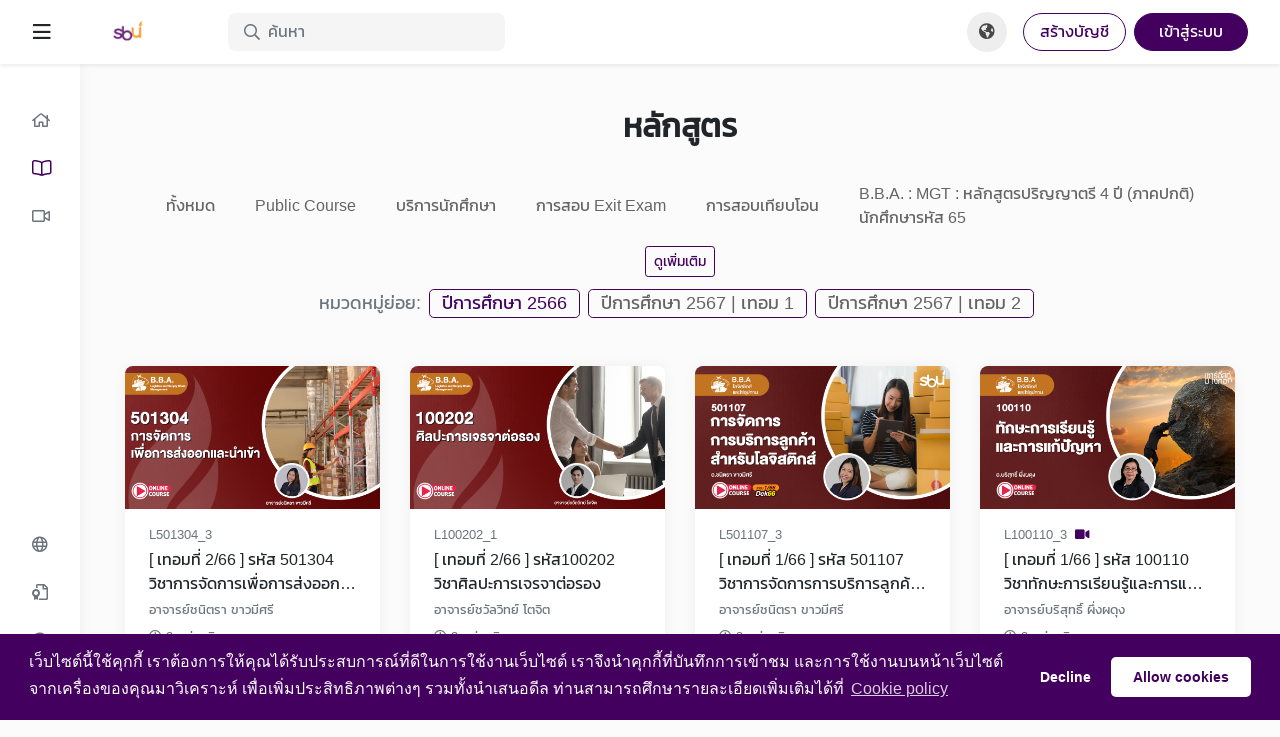

--- FILE ---
content_type: text/html; charset=UTF-8
request_url: https://lms.southeast.ac.th/courses/list/35?search=&sub_categories_id=59
body_size: 27554
content:
<!DOCTYPE html>
<html>
<head>
    <title>B.B.A. : LSM : <br>หลักสูตรปริญญาตรี <br>นักศึกษารหัส 661 - 662 - Southeast LMS</title>
<meta http-equiv="content-type" content="text/html; charset=UTF-8">
<meta name="viewport" content="width=device-width, initial-scale=1, shrink-to-fit=no, maximum-scale=1">

<meta property="og:title" content="B.B.A. : LSM : <br>หลักสูตรปริญญาตรี <br>นักศึกษารหัส 661 - 662 - Southeast LMS">
<meta property="og:image" content="https://lms.southeast.ac.th/data-file/configuration/og_image/548059287b5f68cd89a772f024855458.png">
<meta property="og:url" content="https://lms.southeast.ac.th/courses/list/35?search=&sub_categories_id=59">
<meta property="og:site_name" content="Southeast LMS">
<meta property="og:description" content="ระบบการเรียนการสอนออนไลน์ ( e-Learning )">
<!-- <base href="/v4/"> -->    <!-- Favicons -->
<link rel="apple-touch-icon" sizes="57x57" href="https://lms.southeast.ac.th/data-file/favicons/apple-touch-icon-57x57.png">
<link rel="apple-touch-icon" sizes="60x60" href="https://lms.southeast.ac.th/data-file/favicons/apple-touch-icon-60x60.png">
<link rel="apple-touch-icon" sizes="72x72" href="https://lms.southeast.ac.th/data-file/favicons/apple-touch-icon-72x72.png">
<link rel="apple-touch-icon" sizes="76x76" href="https://lms.southeast.ac.th/data-file/favicons/apple-touch-icon-76x76.png">
<link rel="apple-touch-icon" sizes="114x114" href="https://lms.southeast.ac.th/data-file/favicons/apple-touch-icon-114x114.png">
<link rel="apple-touch-icon" sizes="120x120" href="https://lms.southeast.ac.th/data-file/favicons/apple-touch-icon-120x120.png">
<link rel="apple-touch-icon" sizes="144x144" href="https://lms.southeast.ac.th/data-file/favicons/apple-touch-icon-144x144.png">
<link rel="apple-touch-icon" sizes="152x152" href="https://lms.southeast.ac.th/data-file/favicons/apple-touch-icon-152x152.png">
<link rel="icon" type="image/png" href="https://lms.southeast.ac.th/data-file/favicons/favicon-32x32.png" sizes="32x32">
<link rel="icon" type="image/png" href="https://lms.southeast.ac.th/data-file/favicons/favicon-96x96.png" sizes="96x96">
<link rel="icon" type="image/png" href="https://lms.southeast.ac.th/data-file/favicons/favicon-16x16.png" sizes="16x16">
<link rel="manifest" href="https://lms.southeast.ac.th/data-file/favicons/manifest.json">
<meta name="theme-color" content="#ffffff">    <link rel="stylesheet" href="/node_modules/bootstrap/dist/css/bootstrap.min.css">
<!-- <link rel="stylesheet" href="node_modules/@fortawesome/fontawesome-free/css/all.min.css"> -->
<link rel="stylesheet" href="https://pro.fontawesome.com/releases/v5.11.1/css/all.css">
<link rel="stylesheet" href="/node_modules/jquery-confirm/dist/jquery-confirm.min.css">
<link rel="stylesheet" href="/node_modules/noty/lib/noty.css?v=4.10.7">
<link rel="stylesheet" href="/node_modules/noty/lib/themes/semanticui.css?v=4.10.7">
<link rel="stylesheet" href="/node_modules/spinkit/spinkit.min.css">
<link rel="stylesheet" href="/scss/utility.css?v=4.10.7">
<link rel="stylesheet" href="/scss/responsive.css?v=4.10.7">
<link rel="stylesheet" href="/scss/custom.css?v=4.10.7">
<link rel="stylesheet" href="/scss/progress-circle.css?v=4.10.7">
<link rel="stylesheet" href="/scss/timeline.css?v=4.10.7">
<link rel="stylesheet" href="/scss/style.css?v=4.10.7"></head>
<body class="">
    
<div id="sidebar-block" class="d-flex initial-compress flex-column justify-content-lg-between">
    <div class="sidebar-header px-3 px-md-4 d-flex align-items-center d-lg-none">
        <div class="mr-3">
            <a id="btn-bars" href="javascript:void(0);" class="btn btn-link btn-lg text-body pl-1 pr-0 px-md-0" onclick="toggleSidebar();">
                <i class="far fa-bars"></i>
            </a>
        </div>
        <div class="">
            <img height="48" class="logo mr-3" src="https://lms.southeast.ac.th/data-file/configuration/logo/Logo-Lms-1.png" alt="">
        </div>
    </div>
    <div class="sidebar-menu mt-2 mb-3 my-lg-4">
                        <div class="sidebar-menu-items  ">
            <a id="menu-home" href="/" class="sidebar-menu-link " title="หน้าแรก" >
                <i class="far fa-home"></i>                <span class="sidebar-menu-title">
                    หน้าแรก                </span>
                            </a>
        </div>
                        <div class="sidebar-menu-items  active">
            <a id="menu-courses" href="javascript:void(0);" class="sidebar-menu-link sidebar-menu-link-sub-menu d-flex align-items-center" title="หลักสูตร" data-sub-menu="#sub-menu-of-menu-courses">
                <i class="far fa-book-open"></i>                <span class="sidebar-menu-title">
                    หลักสูตร                </span>
                                <i class="fas fa-angle-right ml-auto sidebar-menu-arrow"></i>
                            </a>
        </div>
                        <div class="sidebar-menu-items theme-red ">
            <a id="menu-courses_live" href="/courses/list/live" class="sidebar-menu-link " title="ถ่ายทอดสด" >
                <i class="far fa-video"></i>                <span class="sidebar-menu-title">
                    ถ่ายทอดสด                </span>
                            </a>
        </div>
            </div>
    <div class="sidebar-footer">
    <div class="sidebar-menu-items">
            <a href="https://www.southeast.ac.th/" target="_blank" class="sidebar-menu-link" title="Southeast.ac.th">
                <i class="far fa-globe"></i>
                <span class="sidebar-menu-title">
                    Southeast.ac.th                </span>
            </a>
        </div>
        <div class="sidebar-menu-items">
            <a href="/certificate-checker/" class="sidebar-menu-link" title="ตรวจสอบใบวุฒิบัตร">
                <i class="far fa-file-certificate"></i>
                <span class="sidebar-menu-title">
                    ตรวจสอบใบวุฒิบัตร                </span>
            </a>
        </div>
        <div class="sidebar-menu-items">
            <a href="/faqs" class="sidebar-menu-link" title="คำถามที่พบบ่อย">
                <i class="far fa-question-circle"></i>
                <span class="sidebar-menu-title">
                    คำถามที่พบบ่อย                </span>
            </a>
        </div>
        <div class="sidebar-menu-items">
            <a href="/about" class="sidebar-menu-link" title="เกี่ยวกับเรา">
                <i class="far fa-info-circle"></i>
                <span class="sidebar-menu-title">
                    เกี่ยวกับเรา                </span>
            </a>
        </div>
            </div>
</div>

<div id="sub-menu-of-menu-courses" class="sub-menu sb-expand" data-menu="menu-courses">
    <div class="sub-menu-header px-4 mb-3">
        <button type="button" class="btn btn-link btn-lg text-body pl-0" onclick="hideSubMenu();">
            <i class="fas fa-arrow-left"></i>
        </button>
    </div>
    <div class="sub-menu-items">
        <a href="/courses/list/" class="sub-menu-link">
            ทั้งหมด        </a>
    </div>
        <div class="sub-menu-items">
        <a href="/courses/list/1" class="sub-menu-link">
            Public Course        </a>
    </div>
        <div class="sub-menu-items">
        <a href="/courses/list/22" class="sub-menu-link">
            บริการนักศึกษา        </a>
    </div>
        <div class="sub-menu-items">
        <a href="/courses/list/9" class="sub-menu-link">
            การสอบ Exit Exam        </a>
    </div>
        <div class="sub-menu-items">
        <a href="/courses/list/11" class="sub-menu-link">
            การสอบเทียบโอน        </a>
    </div>
        <div class="sub-menu-items">
        <a href="/courses/list/4" class="sub-menu-link">
            B.B.A. : MGT : หลักสูตรปริญญาตรี 4 ปี (ภาคปกติ)<br>นักศึกษารหัส  65        </a>
    </div>
        <div class="sub-menu-items">
        <a href="/courses/list/47" class="sub-menu-link">
            B.B.A. : MGT : หลักสูตรปริญญาตรี 4 ปี (เทียบโอน)<br>นักศึกษารหัส  66        </a>
    </div>
        <div class="sub-menu-items">
        <a href="/courses/list/71" class="sub-menu-link">
            B.B.A. : MGT : หลักสูตรปริญญาตรี 4 ปี (เทียบโอน)<br>นักศึกษารหัส  67        </a>
    </div>
        <div class="sub-menu-items">
        <a href="/courses/list/81" class="sub-menu-link">
            B.B.A. : EMGT : หลักสูตรปริญญาตรี 4 ปี<br>นักศึกษารหัส  68        </a>
    </div>
        <div class="sub-menu-items">
        <a href="/courses/list/82" class="sub-menu-link">
            B.B.A. : EMGT : หลักสูตรปริญญาตรี 4 ปีเทียบโอน<br>นักศึกษารหัส  68        </a>
    </div>
        <div class="sub-menu-items">
        <a href="/courses/list/83" class="sub-menu-link">
            B.B.A. : MKT : หลักสูตรปริญญาตรี 4 ปีเทียบโอน<br>นักศึกษารหัส  68        </a>
    </div>
        <div class="sub-menu-items">
        <a href="/courses/list/61" class="sub-menu-link">
            B.A. : THI :  หลักสูตรปริญญาตรี<br>นักศึกษารหัส  67        </a>
    </div>
        <div class="sub-menu-items">
        <a href="/courses/list/86" class="sub-menu-link">
            B.A. : THI :  หลักสูตรปริญญาตรี<br>นักศึกษารหัส  68        </a>
    </div>
        <div class="sub-menu-items">
        <a href="/courses/list/87" class="sub-menu-link">
            B.A. : BE :<br> หลักสูตรปริญญาตรี <br>คณะศิลปศาตร์        </a>
    </div>
        <div class="sub-menu-items">
        <a href="/courses/list/35" class="sub-menu-link">
            B.B.A. : LSM : <br>หลักสูตรปริญญาตรี <br>นักศึกษารหัส 661 - 662        </a>
    </div>
        <div class="sub-menu-items">
        <a href="/courses/list/72" class="sub-menu-link">
            B.B.A. : LSM : <br>หลักสูตรปริญญาตรี <br>นักศึกษารหัส 671-672        </a>
    </div>
        <div class="sub-menu-items">
        <a href="/courses/list/84" class="sub-menu-link">
            B.B.A. : LSM : <br>หลักสูตรปริญญาตรี <br>นักศึกษารหัส 681        </a>
    </div>
        <div class="sub-menu-items">
        <a href="/courses/list/50" class="sub-menu-link">
            M.Sc. : LSM  :<br>หลักสูตรปริญญาโท นักศึกษารหัส 661        </a>
    </div>
        <div class="sub-menu-items">
        <a href="/courses/list/74" class="sub-menu-link">
            M.Sc. : LSM  :<br>หลักสูตรปริญญาโท นักศึกษารหัส 671        </a>
    </div>
        <div class="sub-menu-items">
        <a href="/courses/list/85" class="sub-menu-link">
            M.Sc. : LSM  :<br>หลักสูตรปริญญาโท นักศึกษารหัส 681        </a>
    </div>
        <div class="sub-menu-items">
        <a href="/courses/list/45" class="sub-menu-link">
            Non-Degree  รุ่นที่ 2   โครงการบัณฑิตพันธุ์ใหม่ <br>ปีการศึกษา 2566        </a>
    </div>
        <div class="sub-menu-items">
        <a href="/courses/list/52" class="sub-menu-link">
            LL.B. : LAW :<br>หลักสูตรปริญญาตรี<br>นักศึกษารหัส 652        </a>
    </div>
        <div class="sub-menu-items">
        <a href="/courses/list/51" class="sub-menu-link">
            LL.B. : LAW :<br>หลักสูตรปริญญาตรี<br>นักศึกษารหัส 661        </a>
    </div>
        <div class="sub-menu-items">
        <a href="/courses/list/60" class="sub-menu-link">
            LL.B. : LAW :<br>หลักสูตรปริญญาตรี<br>นักศึกษารหัส 662        </a>
    </div>
        <div class="sub-menu-items">
        <a href="/courses/list/73" class="sub-menu-link">
            LL.B. : LAW :<br>หลักสูตรปริญญาตรี<br>นักศึกษารหัส 671        </a>
    </div>
        <div class="sub-menu-items">
        <a href="/courses/list/78" class="sub-menu-link">
            LL.B. : LAW :<br>หลักสูตรปริญญาตรี<br>นักศึกษารหัส 672        </a>
    </div>
        <div class="sub-menu-items">
        <a href="/courses/list/80" class="sub-menu-link">
            LL.B. : LAW :<br>หลักสูตรปริญญาตรี<br>นักศึกษารหัส 681        </a>
    </div>
        <div class="sub-menu-items">
        <a href="/courses/list/88" class="sub-menu-link">
            LL.B. : LAW :<br>หลักสูตรปริญญาตรี<br>นักศึกษารหัส 682        </a>
    </div>
        <div class="sub-menu-items">
        <a href="/courses/list/69" class="sub-menu-link">
            B.Tech : DBT : <br>หลักสูตรปริญญาตรี <br>นักศึกษาเรียนเก็บหน่วยกิต        </a>
    </div>
        <div class="sub-menu-items">
        <a href="/courses/list/67" class="sub-menu-link">
            หลักสูตร<br>SBU X CENTRAL RETAIL        </a>
    </div>
        <div class="sub-menu-items">
        <a href="/courses/list/68" class="sub-menu-link">
            หลักสูตร<br>SBU X FOOD PASSION        </a>
    </div>
        <div class="sub-menu-items">
        <a href="/courses/list/2" class="sub-menu-link">
            Courses for Insiders University        </a>
    </div>
        <div class="sub-menu-items">
        <a href="/courses/list/43" class="sub-menu-link">
            หลักสูตร (2+1)<br>มหาวิทยาลัยเซาธ์อีสท์บางกอก SBU        </a>
    </div>
        <div class="sub-menu-items">
        <a href="/courses/list/41" class="sub-menu-link">
            หลักสูตร (2+1)<br>วิทยาลัยเทคโนโลยี<br>อรรถวิทย์พณิชยการ ATC        </a>
    </div>
        <div class="sub-menu-items">
        <a href="/courses/list/53" class="sub-menu-link">
            หลักสูตร (2+1)<br>วิทยาลัยเทคโนโลยี<br>สุวรรณภูมิบริหารธุรกิจ SITC        </a>
    </div>
        <div class="sub-menu-items">
        <a href="/courses/list/64" class="sub-menu-link">
            หลักสูตร (2+1) <br>วิทยาลัยเทคโนโลยี <br>สหวิทย์บริหารธุรกิจ SBA        </a>
    </div>
        <div class="sub-menu-items">
        <a href="/courses/list/65" class="sub-menu-link">
            หลักสูตร (2+1)<br>วิทยาลัยเทคนิค<br>สมุทรปราการ SPTC        </a>
    </div>
        <div class="sub-menu-items">
        <a href="/courses/list/79" class="sub-menu-link">
            หลักสูตร (2+1)<br>วิทยาลัยเทคโนโลยี<br>เกวลินบริหารธุรกิจ<br>K-TECH        </a>
    </div>
    </div>
    <div id="header-block" class="d-flex align-items-center sticky-top py-2 py-md-3 shadow-sm">
    <div class="container-fluid">
        <div class="row align-items-center">
            <div class="col col-xl-5 mr-auto">
                <div class="d-flex align-items-center">
                                        <div class="mr-3">
                                                <a id="btn-bars" href="javascript:void(0);" class="btn btn-link btn-lg text-body pl-1 pr-0 px-md-0" onclick="toggleSidebar();">
                            <i class="far fa-bars"></i>
                        </a>
                                            </div>
                                         <div class="align-items-center flex-fill d-xs-none d-flex">
                        <a href="https://lms.southeast.ac.th" target="_blank" title="Southeast LMS">
                            <img height="40" class="logo mr-3 d-none d-sm-block" src="https://lms.southeast.ac.th/data-file/configuration/logo/Logo-Lms-1.png" alt="">
                            <img height="40" class="logo mr-3 d-xs-block d-sm-none" src="https://lms.southeast.ac.th/data-file/favicons/original/58a64ae39fda33eb6599b80db619e0d1.png" alt="">
                        </a>
                                                <div id="search-block" class="d-flex align-items-center d-md-block px-3 flex-fill">
                            <form id="form-search" class="flex-fill" action="">
                                <span class="icon-inside-input">
                                    <i class="far fa-search text-muted"></i>
                                </span>
                                <input id="input-search" type="text" class="form-control input-search append-icon bg-f5 rounded-xl" placeholder="ค้นหา" value="">
                            </form>
                            <div class="pl-2 d-md-none">
                                <button type="button" class="btn btn-link btn-lg text-body" onclick="toggleSearchBlock();">
                                    <i class="fas fa-times"></i>
                                </button>
                            </div>
                        </div>
                                            </div>
                </div>
            </div>
            <div class="col col-lg-4">
                <div class="d-flex align-items-center justify-content-end">
                                        <div class="header-menu-items d-md-none">
                        <a href="javascript:void(0);" class="header-menu-link header-menu-link-circle" onclick="toggleSearchBlock();">
                            <i class="far fa-search"></i>
                        </a>
                    </div>
                    
                    <div class="header-menu-items dropdown">
                        <a id="language-dropdown" href="javascript:void(0);" class="header-menu-link header-menu-link-circle dropdown-toggle" data-toggle="dropdown" data-toggle-second="tooltip" aria-haspopup="true" aria-expanded="false" data-offset="0,5" title="ภาษา">
                            <i class="fas fa-globe-americas"></i>
                        </a>
                        <div class="dropdown-menu dropdown-settings dropdown-menu-right p-2 shadow border-0" aria-labelledby="language-dropdown">
                                                        <button class="dropdown-item " type="button" onclick="changeLanguage('en');"><i class="far "></i> English</button>
                                                        <button class="dropdown-item font-weight-500" type="button" onclick="changeLanguage('th');"><i class="far fa-check"></i> Thai</button>
                                                    </div>
                    </div>

                                        <div class="header-menu-items d-md-none mr-0">
                        <a href="/login" class="header-menu-link header-menu-link-circle bg-primary-soft">
                            <i class="far fa-user text-primary"></i>
                        </a>
                    </div>
                                        <div class="header-menu-items d-none d-md-block mr-2">
                        <a href="/register" class="btn btn-outline-primary rounded-pill px-3">
                            สร้างบัญชี                        </a>
                    </div>
                                        <div class="header-menu-items d-none d-md-block">
                        <a href="/login" class="btn btn-primary rounded-pill px-4">
                            เข้าสู่ระบบ                        </a>
                    </div>
                                    </div>
            </div>
        </div>
    </div>
</div>    <div class="main-block  my-3 my-md-0 my-xl-2">
        <div class="container-xl">
            <div class="row">
                <div class="col-12">
                    <div class="text-center mb-2 mb-xl-4">
                        <h2 class="mb-0 font-weight-bold">
                            หลักสูตร                        </h2>
                    </div>
                </div>
            </div>
                        <div class="row">
                <div class="col-12">
                    <div class="table-responsive">
                        <div class="category-items-block d-flex align-items-center mx-auto">
                                                        <div class="category-items mx-1 mx-md-2 ">
                                <a href="/courses/list/?search=" class="category-link">
                                    ทั้งหมด                                </a>
                            </div>
                            
                                                                                    <div class="category-items mx-1 mx-md-2 ">
                                <a href="/courses/list/1?search=" class="category-link">
                                    Public Course                                </a>
                            </div>
                                                                                    
                                                                                    <div class="category-items mx-1 mx-md-2 ">
                                <a href="/courses/list/22?search=" class="category-link">
                                    บริการนักศึกษา                                </a>
                            </div>
                                                                                    
                                                                                    <div class="category-items mx-1 mx-md-2 ">
                                <a href="/courses/list/9?search=" class="category-link">
                                    การสอบ Exit Exam                                </a>
                            </div>
                                                                                    
                                                                                    <div class="category-items mx-1 mx-md-2 ">
                                <a href="/courses/list/11?search=" class="category-link">
                                    การสอบเทียบโอน                                </a>
                            </div>
                                                                                    
                                                                                    <div class="category-items mx-1 mx-md-2 ">
                                <a href="/courses/list/4?search=" class="category-link">
                                    B.B.A. : MGT : หลักสูตรปริญญาตรี 4 ปี (ภาคปกติ)<br>นักศึกษารหัส  65                                </a>
                            </div>
                                                                                    
                                                            <button id="more_additional" class="btn btn-outline-primary btn-sm mb-1 toggle-category" type="button" data-toggle="collapse" data-target=".multi-collapse" aria-expanded="false" aria-controls="multiCollapseExample">
                                    ดูเพิ่มเติม                                </button>
                                                                                            <div class="category-items mx-1 mx-md-2 toggle-category-items collapse multi-collapse " id="multiCollapseExample5">
                                    <a href="/courses/list/47?search=" class="category-link">
                                        B.B.A. : MGT : หลักสูตรปริญญาตรี 4 ปี (เทียบโอน)<br>นักศึกษารหัส  66                                    </a>
                                </div>
                                                                                    
                                                                                        <div class="category-items mx-1 mx-md-2 toggle-category-items collapse multi-collapse " id="multiCollapseExample6">
                                    <a href="/courses/list/71?search=" class="category-link">
                                        B.B.A. : MGT : หลักสูตรปริญญาตรี 4 ปี (เทียบโอน)<br>นักศึกษารหัส  67                                    </a>
                                </div>
                                                                                    
                                                                                        <div class="category-items mx-1 mx-md-2 toggle-category-items collapse multi-collapse " id="multiCollapseExample7">
                                    <a href="/courses/list/81?search=" class="category-link">
                                        B.B.A. : EMGT : หลักสูตรปริญญาตรี 4 ปี<br>นักศึกษารหัส  68                                    </a>
                                </div>
                                                                                    
                                                                                        <div class="category-items mx-1 mx-md-2 toggle-category-items collapse multi-collapse " id="multiCollapseExample8">
                                    <a href="/courses/list/82?search=" class="category-link">
                                        B.B.A. : EMGT : หลักสูตรปริญญาตรี 4 ปีเทียบโอน<br>นักศึกษารหัส  68                                    </a>
                                </div>
                                                                                    
                                                                                        <div class="category-items mx-1 mx-md-2 toggle-category-items collapse multi-collapse " id="multiCollapseExample9">
                                    <a href="/courses/list/83?search=" class="category-link">
                                        B.B.A. : MKT : หลักสูตรปริญญาตรี 4 ปีเทียบโอน<br>นักศึกษารหัส  68                                    </a>
                                </div>
                                                                                    
                                                                                        <div class="category-items mx-1 mx-md-2 toggle-category-items collapse multi-collapse " id="multiCollapseExample10">
                                    <a href="/courses/list/61?search=" class="category-link">
                                        B.A. : THI :  หลักสูตรปริญญาตรี<br>นักศึกษารหัส  67                                    </a>
                                </div>
                                                                                    
                                                                                        <div class="category-items mx-1 mx-md-2 toggle-category-items collapse multi-collapse " id="multiCollapseExample11">
                                    <a href="/courses/list/86?search=" class="category-link">
                                        B.A. : THI :  หลักสูตรปริญญาตรี<br>นักศึกษารหัส  68                                    </a>
                                </div>
                                                                                    
                                                                                        <div class="category-items mx-1 mx-md-2 toggle-category-items collapse multi-collapse " id="multiCollapseExample12">
                                    <a href="/courses/list/87?search=" class="category-link">
                                        B.A. : BE :<br> หลักสูตรปริญญาตรี <br>คณะศิลปศาตร์                                    </a>
                                </div>
                                                                                    
                                                                                        <div class="category-items mx-1 mx-md-2 toggle-category-items collapse multi-collapse active" id="multiCollapseExample13">
                                    <a href="javascript:void(0);" class="category-link">
                                        B.B.A. : LSM : <br>หลักสูตรปริญญาตรี <br>นักศึกษารหัส 661 - 662                                    </a>
                                </div>
                                                                                    
                                                                                        <div class="category-items mx-1 mx-md-2 toggle-category-items collapse multi-collapse " id="multiCollapseExample14">
                                    <a href="/courses/list/72?search=" class="category-link">
                                        B.B.A. : LSM : <br>หลักสูตรปริญญาตรี <br>นักศึกษารหัส 671-672                                    </a>
                                </div>
                                                                                    
                                                                                        <div class="category-items mx-1 mx-md-2 toggle-category-items collapse multi-collapse " id="multiCollapseExample15">
                                    <a href="/courses/list/84?search=" class="category-link">
                                        B.B.A. : LSM : <br>หลักสูตรปริญญาตรี <br>นักศึกษารหัส 681                                    </a>
                                </div>
                                                                                    
                                                                                        <div class="category-items mx-1 mx-md-2 toggle-category-items collapse multi-collapse " id="multiCollapseExample16">
                                    <a href="/courses/list/50?search=" class="category-link">
                                        M.Sc. : LSM  :<br>หลักสูตรปริญญาโท นักศึกษารหัส 661                                    </a>
                                </div>
                                                                                    
                                                                                        <div class="category-items mx-1 mx-md-2 toggle-category-items collapse multi-collapse " id="multiCollapseExample17">
                                    <a href="/courses/list/74?search=" class="category-link">
                                        M.Sc. : LSM  :<br>หลักสูตรปริญญาโท นักศึกษารหัส 671                                    </a>
                                </div>
                                                                                    
                                                                                        <div class="category-items mx-1 mx-md-2 toggle-category-items collapse multi-collapse " id="multiCollapseExample18">
                                    <a href="/courses/list/85?search=" class="category-link">
                                        M.Sc. : LSM  :<br>หลักสูตรปริญญาโท นักศึกษารหัส 681                                    </a>
                                </div>
                                                                                    
                                                                                        <div class="category-items mx-1 mx-md-2 toggle-category-items collapse multi-collapse " id="multiCollapseExample19">
                                    <a href="/courses/list/45?search=" class="category-link">
                                        Non-Degree  รุ่นที่ 2   โครงการบัณฑิตพันธุ์ใหม่ <br>ปีการศึกษา 2566                                    </a>
                                </div>
                                                                                    
                                                                                        <div class="category-items mx-1 mx-md-2 toggle-category-items collapse multi-collapse " id="multiCollapseExample20">
                                    <a href="/courses/list/52?search=" class="category-link">
                                        LL.B. : LAW :<br>หลักสูตรปริญญาตรี<br>นักศึกษารหัส 652                                    </a>
                                </div>
                                                                                    
                                                                                        <div class="category-items mx-1 mx-md-2 toggle-category-items collapse multi-collapse " id="multiCollapseExample21">
                                    <a href="/courses/list/51?search=" class="category-link">
                                        LL.B. : LAW :<br>หลักสูตรปริญญาตรี<br>นักศึกษารหัส 661                                    </a>
                                </div>
                                                                                    
                                                                                        <div class="category-items mx-1 mx-md-2 toggle-category-items collapse multi-collapse " id="multiCollapseExample22">
                                    <a href="/courses/list/60?search=" class="category-link">
                                        LL.B. : LAW :<br>หลักสูตรปริญญาตรี<br>นักศึกษารหัส 662                                    </a>
                                </div>
                                                                                    
                                                                                        <div class="category-items mx-1 mx-md-2 toggle-category-items collapse multi-collapse " id="multiCollapseExample23">
                                    <a href="/courses/list/73?search=" class="category-link">
                                        LL.B. : LAW :<br>หลักสูตรปริญญาตรี<br>นักศึกษารหัส 671                                    </a>
                                </div>
                                                                                    
                                                                                        <div class="category-items mx-1 mx-md-2 toggle-category-items collapse multi-collapse " id="multiCollapseExample24">
                                    <a href="/courses/list/78?search=" class="category-link">
                                        LL.B. : LAW :<br>หลักสูตรปริญญาตรี<br>นักศึกษารหัส 672                                    </a>
                                </div>
                                                                                    
                                                                                        <div class="category-items mx-1 mx-md-2 toggle-category-items collapse multi-collapse " id="multiCollapseExample25">
                                    <a href="/courses/list/80?search=" class="category-link">
                                        LL.B. : LAW :<br>หลักสูตรปริญญาตรี<br>นักศึกษารหัส 681                                    </a>
                                </div>
                                                                                    
                                                                                        <div class="category-items mx-1 mx-md-2 toggle-category-items collapse multi-collapse " id="multiCollapseExample26">
                                    <a href="/courses/list/88?search=" class="category-link">
                                        LL.B. : LAW :<br>หลักสูตรปริญญาตรี<br>นักศึกษารหัส 682                                    </a>
                                </div>
                                                                                    
                                                                                        <div class="category-items mx-1 mx-md-2 toggle-category-items collapse multi-collapse " id="multiCollapseExample27">
                                    <a href="/courses/list/69?search=" class="category-link">
                                        B.Tech : DBT : <br>หลักสูตรปริญญาตรี <br>นักศึกษาเรียนเก็บหน่วยกิต                                    </a>
                                </div>
                                                                                    
                                                                                        <div class="category-items mx-1 mx-md-2 toggle-category-items collapse multi-collapse " id="multiCollapseExample28">
                                    <a href="/courses/list/67?search=" class="category-link">
                                        หลักสูตร<br>SBU X CENTRAL RETAIL                                    </a>
                                </div>
                                                                                    
                                                                                        <div class="category-items mx-1 mx-md-2 toggle-category-items collapse multi-collapse " id="multiCollapseExample29">
                                    <a href="/courses/list/68?search=" class="category-link">
                                        หลักสูตร<br>SBU X FOOD PASSION                                    </a>
                                </div>
                                                                                    
                                                                                        <div class="category-items mx-1 mx-md-2 toggle-category-items collapse multi-collapse " id="multiCollapseExample30">
                                    <a href="/courses/list/2?search=" class="category-link">
                                        Courses for Insiders University                                    </a>
                                </div>
                                                                                    
                                                                                        <div class="category-items mx-1 mx-md-2 toggle-category-items collapse multi-collapse " id="multiCollapseExample31">
                                    <a href="/courses/list/43?search=" class="category-link">
                                        หลักสูตร (2+1)<br>มหาวิทยาลัยเซาธ์อีสท์บางกอก SBU                                    </a>
                                </div>
                                                                                    
                                                                                        <div class="category-items mx-1 mx-md-2 toggle-category-items collapse multi-collapse " id="multiCollapseExample32">
                                    <a href="/courses/list/41?search=" class="category-link">
                                        หลักสูตร (2+1)<br>วิทยาลัยเทคโนโลยี<br>อรรถวิทย์พณิชยการ ATC                                    </a>
                                </div>
                                                                                    
                                                                                        <div class="category-items mx-1 mx-md-2 toggle-category-items collapse multi-collapse " id="multiCollapseExample33">
                                    <a href="/courses/list/53?search=" class="category-link">
                                        หลักสูตร (2+1)<br>วิทยาลัยเทคโนโลยี<br>สุวรรณภูมิบริหารธุรกิจ SITC                                    </a>
                                </div>
                                                                                    
                                                                                        <div class="category-items mx-1 mx-md-2 toggle-category-items collapse multi-collapse " id="multiCollapseExample34">
                                    <a href="/courses/list/64?search=" class="category-link">
                                        หลักสูตร (2+1) <br>วิทยาลัยเทคโนโลยี <br>สหวิทย์บริหารธุรกิจ SBA                                    </a>
                                </div>
                                                                                    
                                                                                        <div class="category-items mx-1 mx-md-2 toggle-category-items collapse multi-collapse " id="multiCollapseExample35">
                                    <a href="/courses/list/65?search=" class="category-link">
                                        หลักสูตร (2+1)<br>วิทยาลัยเทคนิค<br>สมุทรปราการ SPTC                                    </a>
                                </div>
                                                                                    
                                                                                        <div class="category-items mx-1 mx-md-2 toggle-category-items collapse multi-collapse " id="multiCollapseExample36">
                                    <a href="/courses/list/79?search=" class="category-link">
                                        หลักสูตร (2+1)<br>วิทยาลัยเทคโนโลยี<br>เกวลินบริหารธุรกิจ<br>K-TECH                                    </a>
                                </div>
                                                                                    <button id="less_additional" class="btn btn-outline-primary btn-sm mb-1 toggle-category d-none" type="button" data-toggle="collapse" data-target=".multi-collapse" aria-expanded="false" aria-controls="multiCollapseExample">
                                แสดงน้อยลง                                </button>
                                                                                </div>
                    </div>
                    <div class="table-responsive">
                                                <div class="sub-category-items-block d-flex align-items-center mx-auto mt-2 mb-3">
                            <div class="text-muted mr-2 mb-3">
                                หมวดหมู่ย่อย:
                            </div>
                                                        <div class="sub-category-items mb-3 active">
                                <a href="javascript:void(0);" class="sub-category-link text-decoration-none py-0 btn btn-outline-primary mr-2">
                                    ปีการศึกษา 2566                                </a>
                            </div>
                                                        <div class="sub-category-items mb-3 ">
                                <a href="/courses/list/35?search=&sub_categories_id=83" class="sub-category-link text-decoration-none py-0 btn btn-outline-primary mr-2">
                                    ปีการศึกษา 2567 | เทอม 1                                </a>
                            </div>
                                                        <div class="sub-category-items mb-3 ">
                                <a href="/courses/list/35?search=&sub_categories_id=126" class="sub-category-link text-decoration-none py-0 btn btn-outline-primary mr-2">
                                    ปีการศึกษา 2567 | เทอม 2                                </a>
                            </div>
                                                    </div>
                                            </div>
                </div>
            </div>
                                    <div class="pt-2 mt-2">
                <div class="row">
                                        <div class="col-md-4 col-xl-3 mb-4">
                        <a id="card-course-720"
    href="/courses/720/info"
    class="a-card card-course item card-course-pattern-default h-100"
    data-video-preview="0"
    data-is-youtube="0"
    data-courses-id="720"
    data-free="1"
    data-paid="0">

    <div class="card courses-live h-100">
        <div class="card-state-block">
                    </div>
        <div class="card-thumbnail">
            <div class="embed-responsive embed-responsive-16by9">
                <div class="embed-responsive-item">
                   <img class="img-fluid lazy" data-src="https://lms.southeast.ac.th/data-file/courses/thumbnail/363bb89707d3a704809ca7ae95f17b43.png" alt="">
                </div>
            </div>
                    </div>
        <div class="card-content d-flex flex-column flex-fill">
            <div class="d-flex align-items-center justify-content-between mb-1">
                <div class="f-8rem text-muted">
                    L501304_3                                    </div>
                            </div>
            <div class="card-content-title mb-1 h6">
                [ เทอมที่ 2/66 ] รหัส 501304 <br> วิชาการจัดการเพื่อการส่งออกและนำเข้า            </div>
                        <div class="card-content-instructor">
                อาจารย์ชนิตรา ขาวมีศรี            </div>
            <div class="card-content-subject f-8rem mt-2 mb-1 d-none">
                Export-Import Management            </div>
            <div class="d-flex flex-column mt-auto">
                                <div class="card-content-tag mt-2">
                        <div class="f-8rem text-muted">
                            <i class="far fa-clock"></i> 3 หน่วยกิต                        </div>
                    </div>
                <div class="card-content-footer d-flex align-items-center justify-content-between mt-1">
                                        <div class="card-content-price d-flex align-items-center">
                                                <div class="price-total font-weight-bold">
                                                            <span class="text-success">
                                                                    </span>
                                                    </div>
                    </div>
                                    </div>
            </div>
        </div>
    </div>
</a>                    </div>
                                        <div class="col-md-4 col-xl-3 mb-4">
                        <a id="card-course-715"
    href="/courses/715/info"
    class="a-card card-course item card-course-pattern-default h-100"
    data-video-preview="0"
    data-is-youtube="0"
    data-courses-id="715"
    data-free="1"
    data-paid="0">

    <div class="card courses-live h-100">
        <div class="card-state-block">
                    </div>
        <div class="card-thumbnail">
            <div class="embed-responsive embed-responsive-16by9">
                <div class="embed-responsive-item">
                   <img class="img-fluid lazy" data-src="https://lms.southeast.ac.th/data-file/courses/thumbnail/a4da6dcdd3d8080401940227c5c75bfe.png" alt="">
                </div>
            </div>
                    </div>
        <div class="card-content d-flex flex-column flex-fill">
            <div class="d-flex align-items-center justify-content-between mb-1">
                <div class="f-8rem text-muted">
                    L100202_1                                    </div>
                            </div>
            <div class="card-content-title mb-1 h6">
                [ เทอมที่ 2/66 ] รหัส100202<br> วิชาศิลปะการเจรจาต่อรอง            </div>
                        <div class="card-content-instructor">
                อาจารย์ชวัลวิทย์ โตจิต            </div>
            <div class="card-content-subject f-8rem mt-2 mb-1 d-none">
                The Arts of Negotiation3(2-2-5)            </div>
            <div class="d-flex flex-column mt-auto">
                                <div class="card-content-tag mt-2">
                        <div class="f-8rem text-muted">
                            <i class="far fa-clock"></i> 3 หน่วยกิต                        </div>
                    </div>
                <div class="card-content-footer d-flex align-items-center justify-content-between mt-1">
                                        <div class="card-content-price d-flex align-items-center">
                                                <div class="price-total font-weight-bold">
                                                            <span class="text-success">
                                                                    </span>
                                                    </div>
                    </div>
                                    </div>
            </div>
        </div>
    </div>
</a>                    </div>
                                        <div class="col-md-4 col-xl-3 mb-4">
                        <a id="card-course-534"
    href="/courses/534/info"
    class="a-card card-course item card-course-pattern-default h-100"
    data-video-preview="0"
    data-is-youtube="0"
    data-courses-id="534"
    data-free="1"
    data-paid="0">

    <div class="card courses-live h-100">
        <div class="card-state-block">
                    </div>
        <div class="card-thumbnail">
            <div class="embed-responsive embed-responsive-16by9">
                <div class="embed-responsive-item">
                   <img class="img-fluid lazy" data-src="https://lms.southeast.ac.th/data-file/courses/thumbnail/d5dda4e7e2840cbd2fa9330f0be535ac.jpg" alt="">
                </div>
            </div>
                    </div>
        <div class="card-content d-flex flex-column flex-fill">
            <div class="d-flex align-items-center justify-content-between mb-1">
                <div class="f-8rem text-muted">
                    L501107_3                                    </div>
                            </div>
            <div class="card-content-title mb-1 h6">
                [ เทอมที่ 1/66 ] รหัส 501107<br> วิชาการจัดการการบริการลูกค้าสำหรับโลจิสติกส์            </div>
                        <div class="card-content-instructor">
                อาจารย์ชนิตรา ขาวมีศรี            </div>
            <div class="card-content-subject f-8rem mt-2 mb-1 d-none">
                Customer Service Management for Logistics 3(3-0-6)            </div>
            <div class="d-flex flex-column mt-auto">
                                <div class="card-content-tag mt-2">
                        <div class="f-8rem text-muted">
                            <i class="far fa-clock"></i> 3 หน่วยกิต                        </div>
                    </div>
                <div class="card-content-footer d-flex align-items-center justify-content-between mt-1">
                                        <div class="card-content-price d-flex align-items-center">
                                                <div class="price-total font-weight-bold">
                                                            <span class="text-success">
                                                                    </span>
                                                    </div>
                    </div>
                                    </div>
            </div>
        </div>
    </div>
</a>                    </div>
                                        <div class="col-md-4 col-xl-3 mb-4">
                        <a id="card-course-530"
    href="/courses/530/info"
    class="a-card card-course item card-course-pattern-default h-100"
    data-video-preview="1"
    data-is-youtube="0"
    data-courses-id="530"
    data-free="1"
    data-paid="0">

    <div class="card courses-live h-100">
        <div class="card-state-block">
                    </div>
        <div class="card-thumbnail">
            <div class="embed-responsive embed-responsive-16by9">
                <div class="embed-responsive-item">
                   <img class="img-fluid lazy" data-src="https://lms.southeast.ac.th/data-file/courses/thumbnail/e8d99b8a4e7e5ea557e552e1781f951d.jpg" alt="">
                </div>
            </div>
                    </div>
        <div class="card-content d-flex flex-column flex-fill">
            <div class="d-flex align-items-center justify-content-between mb-1">
                <div class="f-8rem text-muted">
                    L100110_3                                        <i class="fas fa-video ml-1 text-primary" title="Video Preview"></i>
                                    </div>
                            </div>
            <div class="card-content-title mb-1 h6">
                [ เทอมที่ 1/66 ] รหัส 100110<br>วิชาทักษะการเรียนรู้และการแก้ปัญหา            </div>
                        <div class="card-content-instructor">
                อาจารย์บริสุทธิ์ ผึ่งผดุง            </div>
            <div class="card-content-subject f-8rem mt-2 mb-1 d-none">
                ทักษะการเรียนรู้และการแก้ปัญหาLearning and Problem Solving Skill3(3-0-6)            </div>
            <div class="d-flex flex-column mt-auto">
                                <div class="card-content-tag mt-2">
                        <div class="f-8rem text-muted">
                            <i class="far fa-clock"></i> 3 หน่วยกิต                        </div>
                    </div>
                <div class="card-content-footer d-flex align-items-center justify-content-between mt-1">
                                        <div class="card-content-price d-flex align-items-center">
                                                <div class="price-total font-weight-bold">
                                                            <span class="text-success">
                                                                    </span>
                                                    </div>
                    </div>
                                    </div>
            </div>
        </div>
    </div>
</a>                    </div>
                                        <div class="col-md-4 col-xl-3 mb-4">
                        <a id="card-course-531"
    href="/courses/531/info"
    class="a-card card-course item card-course-pattern-default h-100"
    data-video-preview="0"
    data-is-youtube="0"
    data-courses-id="531"
    data-free="1"
    data-paid="0">

    <div class="card courses-live h-100">
        <div class="card-state-block">
                    </div>
        <div class="card-thumbnail">
            <div class="embed-responsive embed-responsive-16by9">
                <div class="embed-responsive-item">
                   <img class="img-fluid lazy" data-src="https://lms.southeast.ac.th/data-file/courses/thumbnail/250100f8f682189f9e2b5962a57f318f.jpg" alt="">
                </div>
            </div>
                    </div>
        <div class="card-content d-flex flex-column flex-fill">
            <div class="d-flex align-items-center justify-content-between mb-1">
                <div class="f-8rem text-muted">
                    L501104_2                                    </div>
                            </div>
            <div class="card-content-title mb-1 h6">
                [ เทอมที่ 1/66 ] รหัส 501104<br> วิชาการจัดการการผลิตและปฏิบัติการ            </div>
                        <div class="card-content-instructor">
                อาจารย์ชวัลวิทย์ โตจิต            </div>
            <div class="card-content-subject f-8rem mt-2 mb-1 d-none">
                Production and Operations Management 3(3-0-6)            </div>
            <div class="d-flex flex-column mt-auto">
                                <div class="card-content-tag mt-2">
                        <div class="f-8rem text-muted">
                            <i class="far fa-clock"></i> 3 หน่วยกิต                        </div>
                    </div>
                <div class="card-content-footer d-flex align-items-center justify-content-between mt-1">
                                        <div class="card-content-price d-flex align-items-center">
                                                <div class="price-total font-weight-bold">
                                                            <span class="text-success">
                                                                    </span>
                                                    </div>
                    </div>
                                    </div>
            </div>
        </div>
    </div>
</a>                    </div>
                                        <div class="col-md-4 col-xl-3 mb-4">
                        <a id="card-course-532"
    href="/courses/532/info"
    class="a-card card-course item card-course-pattern-default h-100"
    data-video-preview="0"
    data-is-youtube="0"
    data-courses-id="532"
    data-free="1"
    data-paid="0">

    <div class="card courses-live h-100">
        <div class="card-state-block">
                    </div>
        <div class="card-thumbnail">
            <div class="embed-responsive embed-responsive-16by9">
                <div class="embed-responsive-item">
                   <img class="img-fluid lazy" data-src="https://lms.southeast.ac.th/data-file/courses/thumbnail/ea25422929ffede37df5ed43bb92dbef.jpg" alt="">
                </div>
            </div>
                    </div>
        <div class="card-content d-flex flex-column flex-fill">
            <div class="d-flex align-items-center justify-content-between mb-1">
                <div class="f-8rem text-muted">
                    L501105_2                                    </div>
                            </div>
            <div class="card-content-title mb-1 h6">
                [ เทอมที่ 1/66 ] รหัส 501105<br>วิชาการจัดการโลจิสติกส์และ โซ่อุปทาน            </div>
                        <div class="card-content-instructor">
                ดร.ศิถา  ปัญญวัชรวงศ์            </div>
            <div class="card-content-subject f-8rem mt-2 mb-1 d-none">
                Introduction to Logistics and Supply Chain Management  3(3-0-6)            </div>
            <div class="d-flex flex-column mt-auto">
                                <div class="card-content-tag mt-2">
                        <div class="f-8rem text-muted">
                            <i class="far fa-clock"></i> 3 หน่วยกิต                        </div>
                    </div>
                <div class="card-content-footer d-flex align-items-center justify-content-between mt-1">
                                        <div class="card-content-price d-flex align-items-center">
                                                <div class="price-total font-weight-bold">
                                                            <span class="text-success">
                                                                    </span>
                                                    </div>
                    </div>
                                    </div>
            </div>
        </div>
    </div>
</a>                    </div>
                                        <div class="col-md-4 col-xl-3 mb-4">
                        <a id="card-course-533"
    href="/courses/533/info"
    class="a-card card-course item card-course-pattern-default h-100"
    data-video-preview="0"
    data-is-youtube="0"
    data-courses-id="533"
    data-free="1"
    data-paid="0">

    <div class="card courses-live h-100">
        <div class="card-state-block">
                    </div>
        <div class="card-thumbnail">
            <div class="embed-responsive embed-responsive-16by9">
                <div class="embed-responsive-item">
                   <img class="img-fluid lazy" data-src="https://lms.southeast.ac.th/data-file/courses/thumbnail/18c6e3bae558a1179e4427004d1deb04.jpg" alt="">
                </div>
            </div>
                    </div>
        <div class="card-content d-flex flex-column flex-fill">
            <div class="d-flex align-items-center justify-content-between mb-1">
                <div class="f-8rem text-muted">
                    L501106_3                                    </div>
                            </div>
            <div class="card-content-title mb-1 h6">
                [ เทอมที่ 1/66 ] รหัส 501106<br>วิชาการจัดการการจัดซื้อจัดหา            </div>
                        <div class="card-content-instructor">
                อาจารย์สิริกร  ประทุม            </div>
            <div class="card-content-subject f-8rem mt-2 mb-1 d-none">
                สาขาวิชาการจัดการโลจิสติกส์และโซ่อุปทาน            </div>
            <div class="d-flex flex-column mt-auto">
                                <div class="card-content-tag mt-2">
                        <div class="f-8rem text-muted">
                            <i class="far fa-clock"></i> 3 หน่วยกิต                        </div>
                    </div>
                <div class="card-content-footer d-flex align-items-center justify-content-between mt-1">
                                        <div class="card-content-price d-flex align-items-center">
                                                <div class="price-total font-weight-bold">
                                                            <span class="text-success">
                                                                    </span>
                                                    </div>
                    </div>
                                    </div>
            </div>
        </div>
    </div>
</a>                    </div>
                                        <div class="col-md-4 col-xl-3 mb-4">
                        <a id="card-course-535"
    href="/courses/535/info"
    class="a-card card-course item card-course-pattern-default h-100"
    data-video-preview="0"
    data-is-youtube="0"
    data-courses-id="535"
    data-free="1"
    data-paid="0">

    <div class="card courses-live h-100">
        <div class="card-state-block">
                    </div>
        <div class="card-thumbnail">
            <div class="embed-responsive embed-responsive-16by9">
                <div class="embed-responsive-item">
                   <img class="img-fluid lazy" data-src="https://lms.southeast.ac.th/data-file/courses/thumbnail/48927cec45e4d217dd65309c560d1172.jpg" alt="">
                </div>
            </div>
                    </div>
        <div class="card-content d-flex flex-column flex-fill">
            <div class="d-flex align-items-center justify-content-between mb-1">
                <div class="f-8rem text-muted">
                    L501205_2                                    </div>
                            </div>
            <div class="card-content-title mb-1 h6">
                [ เทอมที่ 1/66 ] รหัส 501205<br>วิชาระบบบรรจุภัณฑ์สำหรับโลจิสติกส์            </div>
                        <div class="card-content-instructor">
                ดร. เอกนรี ทุมพล            </div>
            <div class="card-content-subject f-8rem mt-2 mb-1 d-none">
                สาขาวิชาการจัดการโลจิสติกส์และโซ่อุปทาน            </div>
            <div class="d-flex flex-column mt-auto">
                                <div class="card-content-tag mt-2">
                        <div class="f-8rem text-muted">
                            <i class="far fa-clock"></i> 3 หน่วยกิต                        </div>
                    </div>
                <div class="card-content-footer d-flex align-items-center justify-content-between mt-1">
                                        <div class="card-content-price d-flex align-items-center">
                                                <div class="price-total font-weight-bold">
                                                            <span class="text-success">
                                                                    </span>
                                                    </div>
                    </div>
                                    </div>
            </div>
        </div>
    </div>
</a>                    </div>
                                        <div class="col-md-4 col-xl-3 mb-4">
                        <a id="card-course-536"
    href="/courses/536/info"
    class="a-card card-course item card-course-pattern-default h-100"
    data-video-preview="0"
    data-is-youtube="0"
    data-courses-id="536"
    data-free="1"
    data-paid="0">

    <div class="card courses-live h-100">
        <div class="card-state-block">
                    </div>
        <div class="card-thumbnail">
            <div class="embed-responsive embed-responsive-16by9">
                <div class="embed-responsive-item">
                   <img class="img-fluid lazy" data-src="https://lms.southeast.ac.th/data-file/courses/thumbnail/8d2fe5f51a8a0294e65d735d9382a628.jpg" alt="">
                </div>
            </div>
                    </div>
        <div class="card-content d-flex flex-column flex-fill">
            <div class="d-flex align-items-center justify-content-between mb-1">
                <div class="f-8rem text-muted">
                    L501302_2                                    </div>
                            </div>
            <div class="card-content-title mb-1 h6">
                [ เทอมที่ 1/66 ] รหัส 501302 <br>วิชาการวิเคราะห์เชิงปริมาณสําหรับการจัดการโลจิสติกส์            </div>
                        <div class="card-content-instructor">
                ผศ.ดร.รวมพร ทองรัศมี โอเนส            </div>
            <div class="card-content-subject f-8rem mt-2 mb-1 d-none">
                สาขาวิชาการจัดการโลจิสติกส์และโซ่อุปทาน            </div>
            <div class="d-flex flex-column mt-auto">
                                <div class="card-content-tag mt-2">
                        <div class="f-8rem text-muted">
                            <i class="far fa-clock"></i> 3 หน่วยกิต                        </div>
                    </div>
                <div class="card-content-footer d-flex align-items-center justify-content-between mt-1">
                                        <div class="card-content-price d-flex align-items-center">
                                                <div class="price-total font-weight-bold">
                                                            <span class="text-success">
                                                                    </span>
                                                    </div>
                    </div>
                                    </div>
            </div>
        </div>
    </div>
</a>                    </div>
                                        <div class="col-md-4 col-xl-3 mb-4">
                        <a id="card-course-716"
    href="/courses/716/info"
    class="a-card card-course item card-course-pattern-default h-100"
    data-video-preview="0"
    data-is-youtube="0"
    data-courses-id="716"
    data-free="1"
    data-paid="0">

    <div class="card courses-live h-100">
        <div class="card-state-block">
                    </div>
        <div class="card-thumbnail">
            <div class="embed-responsive embed-responsive-16by9">
                <div class="embed-responsive-item">
                   <img class="img-fluid lazy" data-src="https://lms.southeast.ac.th/data-file/courses/thumbnail/d0e655047ce87a569babec67ec67042a.png" alt="">
                </div>
            </div>
                    </div>
        <div class="card-content d-flex flex-column flex-fill">
            <div class="d-flex align-items-center justify-content-between mb-1">
                <div class="f-8rem text-muted">
                    L501203_3                                    </div>
                            </div>
            <div class="card-content-title mb-1 h6">
                [ เทอมที่ 2/66 ] รหัส 501203<br> วิชาการจัดการสินค้าคงคลัง            </div>
                        <div class="card-content-instructor">
                ดร. เอกนรี ทุมพล            </div>
            <div class="card-content-subject f-8rem mt-2 mb-1 d-none">
                Inventory Management            </div>
            <div class="d-flex flex-column mt-auto">
                                <div class="card-content-tag mt-2">
                        <div class="f-8rem text-muted">
                            <i class="far fa-clock"></i> 3 หน่วยกิต                        </div>
                    </div>
                <div class="card-content-footer d-flex align-items-center justify-content-between mt-1">
                                        <div class="card-content-price d-flex align-items-center">
                                                <div class="price-total font-weight-bold">
                                                            <span class="text-success">
                                                                    </span>
                                                    </div>
                    </div>
                                    </div>
            </div>
        </div>
    </div>
</a>                    </div>
                                        <div class="col-md-4 col-xl-3 mb-4">
                        <a id="card-course-717"
    href="/courses/717/info"
    class="a-card card-course item card-course-pattern-default h-100"
    data-video-preview="0"
    data-is-youtube="0"
    data-courses-id="717"
    data-free="1"
    data-paid="0">

    <div class="card courses-live h-100">
        <div class="card-state-block">
                    </div>
        <div class="card-thumbnail">
            <div class="embed-responsive embed-responsive-16by9">
                <div class="embed-responsive-item">
                   <img class="img-fluid lazy" data-src="https://lms.southeast.ac.th/data-file/courses/thumbnail/41f2eb65e52ab848cf14b1ab401fb19c.png" alt="">
                </div>
            </div>
                    </div>
        <div class="card-content d-flex flex-column flex-fill">
            <div class="d-flex align-items-center justify-content-between mb-1">
                <div class="f-8rem text-muted">
                    L501201_3                                    </div>
                            </div>
            <div class="card-content-title mb-1 h6">
                [เทอมที่ 2/66] รหัสวิชา 501201<br>วิชาการเงินทางธุรกิจและภาษีอากรสำหรับโลจิสติกส์            </div>
                        <div class="card-content-instructor">
                อาจารย์อัณณพา สายทอง            </div>
            <div class="card-content-subject f-8rem mt-2 mb-1 d-none">
                Business Finance and taxation for logistics            </div>
            <div class="d-flex flex-column mt-auto">
                                <div class="card-content-tag mt-2">
                        <div class="f-8rem text-muted">
                            <i class="far fa-clock"></i> 3 หน่วยกิต                        </div>
                    </div>
                <div class="card-content-footer d-flex align-items-center justify-content-between mt-1">
                                        <div class="card-content-price d-flex align-items-center">
                                                <div class="price-total font-weight-bold">
                                                            <span class="text-success">
                                                                    </span>
                                                    </div>
                    </div>
                                    </div>
            </div>
        </div>
    </div>
</a>                    </div>
                                        <div class="col-md-4 col-xl-3 mb-4">
                        <a id="card-course-718"
    href="/courses/718/info"
    class="a-card card-course item card-course-pattern-default h-100"
    data-video-preview="0"
    data-is-youtube="0"
    data-courses-id="718"
    data-free="1"
    data-paid="0">

    <div class="card courses-live h-100">
        <div class="card-state-block">
                    </div>
        <div class="card-thumbnail">
            <div class="embed-responsive embed-responsive-16by9">
                <div class="embed-responsive-item">
                   <img class="img-fluid lazy" data-src="https://lms.southeast.ac.th/data-file/courses/thumbnail/8cbbd269521c33b61d4296ecd6cfeaf0.png" alt="">
                </div>
            </div>
                    </div>
        <div class="card-content d-flex flex-column flex-fill">
            <div class="d-flex align-items-center justify-content-between mb-1">
                <div class="f-8rem text-muted">
                    L501204_3                                    </div>
                            </div>
            <div class="card-content-title mb-1 h6">
                [ เทอมที่ 2/66 ] รหัส 501204<br> วิชาการจัดการคลังสินค้าเเละศูนย์กระจายสินค้า            </div>
                        <div class="card-content-instructor">
                ดร. รวมพล จันทศาสตร์            </div>
            <div class="card-content-subject f-8rem mt-2 mb-1 d-none">
                Warehouse and Distribution Center Management            </div>
            <div class="d-flex flex-column mt-auto">
                                <div class="card-content-tag mt-2">
                        <div class="f-8rem text-muted">
                            <i class="far fa-clock"></i> 3 หน่วยกิต                        </div>
                    </div>
                <div class="card-content-footer d-flex align-items-center justify-content-between mt-1">
                                        <div class="card-content-price d-flex align-items-center">
                                                <div class="price-total font-weight-bold">
                                                            <span class="text-success">
                                                                    </span>
                                                    </div>
                    </div>
                                    </div>
            </div>
        </div>
    </div>
</a>                    </div>
                                    </div>
                <div class="row">
                    <div class="col-12">
                        <nav>
                            <ul class="pagination pagination-courses-list justify-content-center mb-0"></ul>
                        </nav>
                    </div>
                </div>
            </div>
                    </div>
    </div>
    <div id="footer-block" class=" pt-3 bg-f5">
        <div class="footer-content-block f-13 mb-3">
        <div class="container-xl">
            <div class="row">
                <div class="col-6 col-sm mb-3 mb-sm-0">
                    <div class="font-weight-bold mb-2">
                        การนำทาง                    </div>
                                        <div class="mb-1">
                        <a href="/" class="">
                            หน้าแรก                        </a>
                    </div>
                                        <div class="mb-1">
                        <a href="/courses/list/" class="">
                            หลักสูตร                        </a>
                    </div>
                                        <div class="mb-1">
                        <a href="/courses/list/live" class="">
                            ถ่ายทอดสด                        </a>
                    </div>
                                    </div>
                <!-- <div class="col-6 col-sm mb-3 mb-sm-0">
                    <div class="font-weight-bold mb-2">
                        หมวดหมู่                    </div>
                                        <div class="mb-1">
                        <a href="/courses/list/1" class="">
                            Public Course                        </a>
                    </div>
                                        <div class="mb-1">
                        <a href="/courses/list/22" class="">
                            บริการนักศึกษา                        </a>
                    </div>
                                        <div class="mb-1">
                        <a href="/courses/list/9" class="">
                            การสอบ Exit Exam                        </a>
                    </div>
                                        <div class="mb-1">
                        <a href="/courses/list/11" class="">
                            การสอบเทียบโอน                        </a>
                    </div>
                                        <div class="mb-1">
                        <a href="/courses/list/4" class="">
                            B.B.A. : MGT : หลักสูตรปริญญาตรี 4 ปี (ภาคปกติ)<br>นักศึกษารหัส  65                        </a>
                    </div>
                                        <div class="mb-1">
                        <a href="/courses/list/47" class="">
                            B.B.A. : MGT : หลักสูตรปริญญาตรี 4 ปี (เทียบโอน)<br>นักศึกษารหัส  66                        </a>
                    </div>
                                        <div class="mb-1">
                        <a href="/courses/list/71" class="">
                            B.B.A. : MGT : หลักสูตรปริญญาตรี 4 ปี (เทียบโอน)<br>นักศึกษารหัส  67                        </a>
                    </div>
                                        <div class="mb-1">
                        <a href="/courses/list/81" class="">
                            B.B.A. : EMGT : หลักสูตรปริญญาตรี 4 ปี<br>นักศึกษารหัส  68                        </a>
                    </div>
                                        <div class="mb-1">
                        <a href="/courses/list/82" class="">
                            B.B.A. : EMGT : หลักสูตรปริญญาตรี 4 ปีเทียบโอน<br>นักศึกษารหัส  68                        </a>
                    </div>
                                        <div class="mb-1">
                        <a href="/courses/list/83" class="">
                            B.B.A. : MKT : หลักสูตรปริญญาตรี 4 ปีเทียบโอน<br>นักศึกษารหัส  68                        </a>
                    </div>
                                        <div class="mb-1">
                        <a href="/courses/list/61" class="">
                            B.A. : THI :  หลักสูตรปริญญาตรี<br>นักศึกษารหัส  67                        </a>
                    </div>
                                        <div class="mb-1">
                        <a href="/courses/list/86" class="">
                            B.A. : THI :  หลักสูตรปริญญาตรี<br>นักศึกษารหัส  68                        </a>
                    </div>
                                        <div class="mb-1">
                        <a href="/courses/list/87" class="">
                            B.A. : BE :<br> หลักสูตรปริญญาตรี <br>คณะศิลปศาตร์                        </a>
                    </div>
                                        <div class="mb-1">
                        <a href="/courses/list/35" class="">
                            B.B.A. : LSM : <br>หลักสูตรปริญญาตรี <br>นักศึกษารหัส 661 - 662                        </a>
                    </div>
                                        <div class="mb-1">
                        <a href="/courses/list/72" class="">
                            B.B.A. : LSM : <br>หลักสูตรปริญญาตรี <br>นักศึกษารหัส 671-672                        </a>
                    </div>
                                        <div class="mb-1">
                        <a href="/courses/list/84" class="">
                            B.B.A. : LSM : <br>หลักสูตรปริญญาตรี <br>นักศึกษารหัส 681                        </a>
                    </div>
                                        <div class="mb-1">
                        <a href="/courses/list/50" class="">
                            M.Sc. : LSM  :<br>หลักสูตรปริญญาโท นักศึกษารหัส 661                        </a>
                    </div>
                                        <div class="mb-1">
                        <a href="/courses/list/74" class="">
                            M.Sc. : LSM  :<br>หลักสูตรปริญญาโท นักศึกษารหัส 671                        </a>
                    </div>
                                        <div class="mb-1">
                        <a href="/courses/list/85" class="">
                            M.Sc. : LSM  :<br>หลักสูตรปริญญาโท นักศึกษารหัส 681                        </a>
                    </div>
                                        <div class="mb-1">
                        <a href="/courses/list/45" class="">
                            Non-Degree  รุ่นที่ 2   โครงการบัณฑิตพันธุ์ใหม่ <br>ปีการศึกษา 2566                        </a>
                    </div>
                                        <div class="mb-1">
                        <a href="/courses/list/52" class="">
                            LL.B. : LAW :<br>หลักสูตรปริญญาตรี<br>นักศึกษารหัส 652                        </a>
                    </div>
                                        <div class="mb-1">
                        <a href="/courses/list/51" class="">
                            LL.B. : LAW :<br>หลักสูตรปริญญาตรี<br>นักศึกษารหัส 661                        </a>
                    </div>
                                        <div class="mb-1">
                        <a href="/courses/list/60" class="">
                            LL.B. : LAW :<br>หลักสูตรปริญญาตรี<br>นักศึกษารหัส 662                        </a>
                    </div>
                                        <div class="mb-1">
                        <a href="/courses/list/73" class="">
                            LL.B. : LAW :<br>หลักสูตรปริญญาตรี<br>นักศึกษารหัส 671                        </a>
                    </div>
                                        <div class="mb-1">
                        <a href="/courses/list/78" class="">
                            LL.B. : LAW :<br>หลักสูตรปริญญาตรี<br>นักศึกษารหัส 672                        </a>
                    </div>
                                        <div class="mb-1">
                        <a href="/courses/list/80" class="">
                            LL.B. : LAW :<br>หลักสูตรปริญญาตรี<br>นักศึกษารหัส 681                        </a>
                    </div>
                                        <div class="mb-1">
                        <a href="/courses/list/88" class="">
                            LL.B. : LAW :<br>หลักสูตรปริญญาตรี<br>นักศึกษารหัส 682                        </a>
                    </div>
                                        <div class="mb-1">
                        <a href="/courses/list/69" class="">
                            B.Tech : DBT : <br>หลักสูตรปริญญาตรี <br>นักศึกษาเรียนเก็บหน่วยกิต                        </a>
                    </div>
                                        <div class="mb-1">
                        <a href="/courses/list/67" class="">
                            หลักสูตร<br>SBU X CENTRAL RETAIL                        </a>
                    </div>
                                        <div class="mb-1">
                        <a href="/courses/list/68" class="">
                            หลักสูตร<br>SBU X FOOD PASSION                        </a>
                    </div>
                                        <div class="mb-1">
                        <a href="/courses/list/2" class="">
                            Courses for Insiders University                        </a>
                    </div>
                                        <div class="mb-1">
                        <a href="/courses/list/43" class="">
                            หลักสูตร (2+1)<br>มหาวิทยาลัยเซาธ์อีสท์บางกอก SBU                        </a>
                    </div>
                                        <div class="mb-1">
                        <a href="/courses/list/41" class="">
                            หลักสูตร (2+1)<br>วิทยาลัยเทคโนโลยี<br>อรรถวิทย์พณิชยการ ATC                        </a>
                    </div>
                                        <div class="mb-1">
                        <a href="/courses/list/53" class="">
                            หลักสูตร (2+1)<br>วิทยาลัยเทคโนโลยี<br>สุวรรณภูมิบริหารธุรกิจ SITC                        </a>
                    </div>
                                        <div class="mb-1">
                        <a href="/courses/list/64" class="">
                            หลักสูตร (2+1) <br>วิทยาลัยเทคโนโลยี <br>สหวิทย์บริหารธุรกิจ SBA                        </a>
                    </div>
                                        <div class="mb-1">
                        <a href="/courses/list/65" class="">
                            หลักสูตร (2+1)<br>วิทยาลัยเทคนิค<br>สมุทรปราการ SPTC                        </a>
                    </div>
                                        <div class="mb-1">
                        <a href="/courses/list/79" class="">
                            หลักสูตร (2+1)<br>วิทยาลัยเทคโนโลยี<br>เกวลินบริหารธุรกิจ<br>K-TECH                        </a>
                    </div>
                                    </div> -->
                <div class="col-6 col-sm mb-3 mb-sm-0">
                    <div class="font-weight-bold mb-2">
                        ศูนย์ช่วยเหลือ                    </div>
                                        <div class="mb-1">
                        <a href="/faqs" class="">
                            คำถามที่พบบ่อย                        </a>
                    </div>
                                        <div class="mb-1">
                        <a href="/privacy-policy" class="">
                            นโยบายความเป็นส่วนตัว                        </a>
                    </div>
                                    </div>
                <div class="col-6 col-sm mb-3 mb-sm-0">
                    <div class="font-weight-bold mb-2">
                        ทำความรู้จักกับเรา                    </div>
                                        <div class="mb-1">
                        <a href="/about" class="">
                            เกี่ยวกับเรา                        </a>
                    </div>
                                        <div class="d-flex align-items-center mt-3">
                                                <a href="https://www.facebook.com/Southeast.ac.th" class="icon-facebook mr-3" target="_blank">
                            <i class="fab fa-facebook-square f-24"></i>
                        </a>
                        
                        
                        
                                            </div>
                </div>
            </div>
        </div>
    </div>
        <div class="footer-content-block f-12 text-muted pb-4">
        <div class="container-xl">
                        <div class="row">
                <div class="col-12">
                    <hr class="my-2">
                </div>
            </div>
            <div class="row align-items-end">
                <div class="col-12 col-md">
                    Copyright © 2026 Southeast LMS                </div>
                <div class="col-12 col-md text-md-right">
                    <div class="d-flex align-items-end justify-content-md-end">
                        <span class="mr-1">
                            Powered by
                        </span>
                        <a href="https://www.froggenius.com/" class="text-muted text-decoration-none mr-1" target="_blank">
                                                        <img height="24" src="https://lms.southeast.ac.th/data-file/configuration/powered_by_thumbnail/configuration-powered-default.png" alt="">
                                                    </a>
                        - v4.10.7                    </div>
                </div>
            </div>
        </div>
    </div>
</div>    <!-- <div class="preloader-block">
    <div class="preloader-content">
        <div class="sk-fold mx-auto">
            <div class="sk-fold-cube"></div>
            <div class="sk-fold-cube"></div>
            <div class="sk-fold-cube"></div>
            <div class="sk-fold-cube"></div>
        </div>
    </div>
</div> -->
    <div id="loading-page" class="loading-block fade">
    <div class="loading-content-block">
        <div class="spinner-border text-primary" role="status">
            <span class="sr-only">Loading...</span>
        </div>
    </div>
</div>
<!-- <script src="https://code.jquery.com/jquery-3.5.1.slim.min.js" integrity="sha384-DfXdz2htPH0lsSSs5nCTpuj/zy4C+OGpamoFVy38MVBnE+IbbVYUew+OrCXaRkfj" crossorigin="anonymous"></script> -->
<!-- <script src="https://cdn.jsdelivr.net/npm/popper.js@1.16.1/dist/umd/popper.min.js" integrity="sha384-9/reFTGAW83EW2RDu2S0VKaIzap3H66lZH81PoYlFhbGU+6BZp6G7niu735Sk7lN" crossorigin="anonymous"></script> -->
<script src="/node_modules/jquery/dist/jquery.min.js?v=4.10.7"></script>
<script src="/node_modules/popper.js/dist/umd/popper.min.js?v=4.10.7"></script>
<script src="/node_modules/bootstrap/dist/js/bootstrap.min.js?v=4.10.7"></script>
<script src="/node_modules/jquery-confirm/dist/jquery-confirm.min.js?v=4.10.7"></script>
<script src="/node_modules/noty/lib/noty.min.js?v=4.10.7"></script>
<script src="/node_modules/lodash/lodash.min.js?v=4.10.7"></script>
<script src="/node_modules/moment/min/moment-with-locales.min.js?v=4.10.7"></script>
<script src="/node_modules/vanilla-lazyload/dist/lazyload.min.js?v=4.10.7"></script>
<script src="/node_modules/twbs-pagination/jquery.twbsPagination.min.js?v=4.10.7"></script>

<script>
    const PROJECT_ROOT                  = document.location.origin;
    const URL_API                       = PROJECT_ROOT + '/api';
    const URL_API_CACHE                 = PROJECT_ROOT + '/cache/api';
    const URL_UPLOAD_DATA_FILE          = PROJECT_ROOT + '/service-upload';
    const URL_CHUNK_UPLOAD_DATA_FILE    = URL_UPLOAD_DATA_FILE + '/chunk-upload/server/php/';
    const URL_DATA_FILE                 = 'https://lms.southeast.ac.th/data-file';
    const _PROJECT_TITLE                = 'Southeast LMS';
    const _DEFAULT_GROUP                = 'G_Education';
    const _GOOGLE_CLIENT_ID             = '';
    const URL_GBPRIMEPAY_API            = 'https://api.gbprimepay.com';
    const DEV_STATUS                    = '0';
    const page                          = 'courses';
    const configuration_data            = {"id":1,"title":"LMS Southeast Bangkok","meta_description":"\u0e23\u0e30\u0e1a\u0e1a\u0e01\u0e32\u0e23\u0e40\u0e23\u0e35\u0e22\u0e19\u0e01\u0e32\u0e23\u0e2a\u0e2d\u0e19\u0e2d\u0e2d\u0e19\u0e44\u0e25\u0e19\u0e4c ( e-Learning )","meta_keywords":"LMS, e-Learning platform, FrogGenius, SBC ,Southeast Bangkok","description":null,"description_status":0,"corporate_customers_info":null,"contact_center":"Contact Center","contact_mail":"","contact_phone":"","system_email":"yuipraphai@gmail.com","certificate_number_prefix":"Southeast","company_name":"\u0e21\u0e2b\u0e32\u0e27\u0e34\u0e17\u0e22\u0e32\u0e25\u0e31\u0e22\u0e40\u0e0b\u0e32\u0e18\u0e4c\u0e2d\u0e35\u0e2a\u0e17\u0e4c\u0e1a\u0e32\u0e07\u0e01\u0e2d\u0e01","company_address":"298 \u0e16.\u0e2a\u0e23\u0e23\u0e1e\u0e32\u0e27\u0e38\u0e18 \u0e41\u0e02\u0e27\u0e07\u0e1a\u0e32\u0e07\u0e19\u0e32 \u0e40\u0e02\u0e15\u0e1a\u0e32\u0e07\u0e19\u0e32 \u0e01\u0e23\u0e38\u0e07\u0e40\u0e17\u0e1e\u0e2f 10260","company_address_2":"https:\/\/www.southeast.ac.th\/","company_tel":"027447356","company_phone":"027447356","company_fax":"023981356","company_tax_id":null,"facebook":"https:\/\/www.facebook.com\/Southeast.ac.th","twitter":null,"twitter_link":null,"google":null,"youtube":null,"line":null,"order_remark":"\u0e42\u0e1b\u0e23\u0e14\u0e43\u0e0a\u0e49 QR Code \u0e19\u0e35\u0e49 Scan \u0e08\u0e48\u0e32\u0e22\u0e40\u0e1e\u0e35\u0e22\u0e07\u0e04\u0e23\u0e31\u0e49\u0e07\u0e40\u0e14\u0e35\u0e22\u0e27","footer":"<p style=\"text-align: center;\"><span style=\"font-size:20px;\"><strong>Contact Staff<\/strong><\/span><\/p>\n\n<p style=\"margin-left: 40px; text-align: center;\"><br \/>\n<strong><span style=\"font-size:18px;\">Education Technology Southeast Bangkok College<\/span><br \/>\n<span style=\"font-size:16px;\">&nbsp; &nbsp;\u0e1d\u0e48\u0e32\u0e22\u0e40\u0e17\u0e04\u0e42\u0e19\u0e42\u0e25\u0e22\u0e35\u0e01\u0e32\u0e23\u0e28\u0e36\u0e01\u0e29\u0e32 \u0e27\u0e34\u0e17\u0e22\u0e32\u0e25\u0e31\u0e22\u0e40\u0e0b\u0e32\u0e18\u0e4c\u0e2d\u0e35\u0e2a\u0e17\u0e4c\u0e1a\u0e32\u0e07\u0e01\u0e2d\u0e01&nbsp;<\/span><\/strong><br \/>\n&nbsp;<\/p>\n\n<p style=\"margin-left: 40px; text-align: center;\"><strong>\u0e42\u0e17\u0e23\u0e28\u0e31\u0e1e\u0e17\u0e4c &nbsp; 027447356 \u0e15\u0e48\u0e2d 189&nbsp; \/&nbsp;Tel : 027447356 ext. 189 &nbsp; &nbsp; &nbsp; Email : edtech@sbc.southeast.ac.th<\/strong><\/p>\n","footer_email":"<p><strong>\u0e1d\u0e48\u0e32\u0e22\u0e40\u0e17\u0e04\u0e42\u0e19\u0e42\u0e25\u0e22\u0e35\u0e01\u0e32\u0e23\u0e28\u0e36\u0e01\u0e29\u0e32 \u0e27\u0e34\u0e17\u0e22\u0e32\u0e25\u0e31\u0e22\u0e40\u0e0b\u0e32\u0e18\u0e4c\u0e2d\u0e35\u0e2a\u0e17\u0e4c\u0e1a\u0e32\u0e07\u0e01\u0e2d\u0e01&nbsp;&nbsp;<br \/>\n\u0e42\u0e17\u0e23\u0e28\u0e31\u0e1e\u0e17\u0e4c :&nbsp;&nbsp;027447356 \u0e15\u0e48\u0e2d 189<br \/>\n<br \/>\nEducation Technology Southeast Bangkok College<br \/>\nTel : 027447356 ext. 189<br \/>\n<br \/>\nEmail : edtech@sbc.southeast.ac.th<\/strong><\/p>\n","agreement":"<p><strong>\u0e01\u0e32\u0e23\u0e40\u0e01\u0e47\u0e1a\u0e23\u0e27\u0e1a\u0e23\u0e27\u0e21 \u0e43\u0e0a\u0e49 \u0e1b\u0e23\u0e30\u0e21\u0e27\u0e25\u0e1c\u0e25 \u0e2b\u0e23\u0e37\u0e2d\u0e40\u0e1b\u0e34\u0e14\u0e40\u0e1c\u0e22\u0e02\u0e49\u0e2d\u0e21\u0e39\u0e25\u0e2a\u0e48\u0e27\u0e19\u0e1a\u0e38\u0e04\u0e04\u0e25 \u0e21\u0e2b\u0e32\u0e27\u0e34\u0e17\u0e22\u0e32\u0e25\u0e31\u0e22\u0e40\u0e0b\u0e32\u0e18\u0e4c\u0e2d\u0e35\u0e2a\u0e17\u0e4c\u0e1a\u0e32\u0e07\u0e01\u0e2d\u0e01<\/strong><br \/>\n<br \/>\n&nbsp; &nbsp; &nbsp; &nbsp; &nbsp; &nbsp; &nbsp; &nbsp; \u0e40\u0e23\u0e35\u0e22\u0e19\u0e1c\u0e39\u0e49\u0e43\u0e0a\u0e49\u0e1a\u0e23\u0e34\u0e01\u0e32\u0e23\u0e23\u0e30\u0e1a\u0e1a\u0e08\u0e31\u0e14\u0e01\u0e32\u0e23\u0e40\u0e23\u0e35\u0e22\u0e19\u0e01\u0e32\u0e23\u0e2a\u0e2d\u0e19\u0e2d\u0e2d\u0e19\u0e44\u0e25\u0e19\u0e4c\u0e17\u0e38\u0e01\u0e17\u0e48\u0e32\u0e19 \u0e04\u0e33\u0e0a\u0e35\u0e49\u0e41\u0e08\u0e07\u0e19\u0e35\u0e49\u0e40\u0e1b\u0e47\u0e19\u0e44\u0e1b\u0e40\u0e1e\u0e37\u0e48\u0e2d\u0e2d\u0e18\u0e34\u0e1a\u0e32\u0e22\u0e16\u0e36\u0e07\u0e41\u0e19\u0e27\u0e17\u0e32\u0e07\u0e17\u0e35\u0e48\u0e21\u0e2b\u0e32\u0e27\u0e34\u0e17\u0e22\u0e32\u0e25\u0e31\u0e22\u0e40\u0e0b\u0e32\u0e18\u0e4c\u0e2d\u0e35\u0e2a\u0e17\u0e4c\u0e1a\u0e32\u0e07\u0e01\u0e2d\u0e01 \u0e40\u0e01\u0e47\u0e1a\u0e23\u0e27\u0e1a\u0e23\u0e27\u0e21 \u0e43\u0e0a\u0e49 \u0e40\u0e1b\u0e34\u0e14\u0e40\u0e1c\u0e22 \u0e1a\u0e23\u0e34\u0e2b\u0e32\u0e23 \u0e41\u0e25\u0e30\u0e08\u0e31\u0e14\u0e01\u0e32\u0e23\u0e02\u0e49\u0e2d\u0e21\u0e39\u0e25\u0e2a\u0e48\u0e27\u0e19\u0e1a\u0e38\u0e04\u0e04\u0e25\u0e0b\u0e36\u0e48\u0e07\u0e2d\u0e22\u0e39\u0e48\u0e20\u0e32\u0e22\u0e43\u0e15\u0e49\u0e1e\u0e23\u0e30\u0e23\u0e32\u0e0a\u0e1a\u0e31\u0e0d\u0e0d\u0e31\u0e15\u0e34\u0e04\u0e38\u0e49\u0e21\u0e04\u0e23\u0e2d\u0e07\u0e02\u0e49\u0e2d\u0e21\u0e39\u0e25\u0e2a\u0e48\u0e27\u0e19\u0e1a\u0e38\u0e04\u0e04\u0e25 \u0e1e.\u0e28. 2562 \u0e01\u0e32\u0e23\u0e40\u0e02\u0e49\u0e32\u0e43\u0e0a\u0e49\u0e40\u0e27\u0e47\u0e1a\u0e44\u0e0b\u0e15\u0e4c \u0e43\u0e0a\u0e49\u0e1a\u0e23\u0e34\u0e01\u0e32\u0e23 \u0e25\u0e07\u0e17\u0e30\u0e40\u0e1a\u0e35\u0e22\u0e19 \u0e14\u0e32\u0e27\u0e19\u0e4c\u0e42\u0e2b\u0e25\u0e14\u0e40\u0e2d\u0e01\u0e2a\u0e32\u0e23 \u0e0a\u0e33\u0e23\u0e30\u0e04\u0e48\u0e32\u0e1a\u0e23\u0e34\u0e01\u0e32\u0e23\u0e2d\u0e1a\u0e23\u0e21 \u0e41\u0e25\u0e30\u0e43\u0e2b\u0e49\u0e02\u0e49\u0e2d\u0e21\u0e39\u0e25\u0e43\u0e14 \u0e46 &nbsp;\u0e41\u0e01\u0e48\u0e27\u0e34\u0e17\u0e22\u0e32\u0e25\u0e31\u0e22\u0e40\u0e0b\u0e32\u0e18\u0e4c\u0e2d\u0e35\u0e2a\u0e17\u0e4c\u0e1a\u0e32\u0e07\u0e01\u0e2d\u0e01\u0e2b\u0e23\u0e37\u0e2d\u0e41\u0e2a\u0e14\u0e07\u0e04\u0e27\u0e32\u0e21\u0e15\u0e01\u0e25\u0e07\u0e44\u0e21\u0e48\u0e27\u0e48\u0e32\u0e08\u0e30\u0e14\u0e49\u0e27\u0e22\u0e27\u0e34\u0e18\u0e35\u0e43\u0e14 \u0e16\u0e37\u0e2d\u0e27\u0e48\u0e32\u0e17\u0e48\u0e32\u0e19\u0e44\u0e14\u0e49\u0e22\u0e2d\u0e21\u0e23\u0e31\u0e1a\u0e41\u0e25\u0e30\u0e22\u0e34\u0e19\u0e22\u0e2d\u0e21\u0e15\u0e32\u0e21\u0e02\u0e49\u0e2d\u0e01\u0e33\u0e2b\u0e19\u0e14\u0e17\u0e35\u0e48\u0e2d\u0e22\u0e39\u0e48\u0e43\u0e19\u0e19\u0e42\u0e22\u0e1a\u0e32\u0e22\u0e04\u0e38\u0e49\u0e21\u0e04\u0e23\u0e2d\u0e07\u0e02\u0e49\u0e2d\u0e21\u0e39\u0e25\u0e2a\u0e48\u0e27\u0e19\u0e1a\u0e38\u0e04\u0e04\u0e25\u0e41\u0e25\u0e49\u0e27<br \/>\n&nbsp; &nbsp; &nbsp; &nbsp; &nbsp; &nbsp; &nbsp; &nbsp; \u0e01\u0e32\u0e23\u0e43\u0e0a\u0e49\u0e1a\u0e23\u0e34\u0e01\u0e32\u0e23\u0e23\u0e30\u0e1a\u0e1a\u0e01\u0e32\u0e23\u0e08\u0e31\u0e14\u0e01\u0e32\u0e23\u0e40\u0e23\u0e35\u0e22\u0e19\u0e01\u0e32\u0e23\u0e2a\u0e2d\u0e19\u0e2d\u0e2d\u0e19\u0e44\u0e25\u0e19\u0e4c (Learning Management System : LMS) \u0e02\u0e2d\u0e07\u0e21\u0e2b\u0e32\u0e27\u0e34\u0e17\u0e22\u0e32\u0e25\u0e31\u0e22\u0e40\u0e0b\u0e32\u0e18\u0e4c\u0e2d\u0e35\u0e2a\u0e17\u0e4c\u0e1a\u0e32\u0e07\u0e01\u0e2d\u0e01\u0e19\u0e31\u0e49\u0e19 \u0e1c\u0e39\u0e49\u0e43\u0e0a\u0e49\u0e1a\u0e23\u0e34\u0e01\u0e32\u0e23\u0e44\u0e14\u0e49\u0e15\u0e23\u0e27\u0e08\u0e2a\u0e2d\u0e1a \u0e2b\u0e23\u0e37\u0e2d\u0e22\u0e34\u0e19\u0e22\u0e2d\u0e21\u0e43\u0e0a\u0e49\u0e1a\u0e23\u0e34\u0e01\u0e32\u0e23\u0e23\u0e30\u0e1a\u0e1a\u0e1c\u0e48\u0e32\u0e19\u0e21\u0e2b\u0e32\u0e27\u0e34\u0e17\u0e22\u0e32\u0e25\u0e31\u0e22\u0e40\u0e0b\u0e32\u0e18\u0e4c\u0e2d\u0e35\u0e2a\u0e17\u0e4c\u0e1a\u0e32\u0e07\u0e01\u0e2d\u0e01 \u0e42\u0e14\u0e22\u0e21\u0e2b\u0e32\u0e27\u0e34\u0e17\u0e22\u0e32\u0e25\u0e31\u0e22\u0e40\u0e0b\u0e32\u0e18\u0e4c\u0e2d\u0e35\u0e2a\u0e17\u0e4c\u0e1a\u0e32\u0e07\u0e01\u0e2d\u0e01 \u0e44\u0e21\u0e48\u0e15\u0e49\u0e2d\u0e07\u0e23\u0e31\u0e1a\u0e1c\u0e34\u0e14\u0e0a\u0e2d\u0e1a\u0e15\u0e48\u0e2d\u0e04\u0e27\u0e32\u0e21\u0e40\u0e2a\u0e35\u0e22\u0e2b\u0e32\u0e22\u0e43\u0e14\u0e46 \u0e17\u0e35\u0e48\u0e40\u0e01\u0e34\u0e14\u0e08\u0e32\u0e01\u0e01\u0e32\u0e23\u0e43\u0e0a\u0e49\u0e1a\u0e23\u0e34\u0e01\u0e32\u0e23\u0e08\u0e32\u0e01\u0e41\u0e2b\u0e25\u0e48\u0e07\u0e2d\u0e37\u0e48\u0e19 \u0e17\u0e35\u0e48\u0e44\u0e21\u0e48\u0e43\u0e0a\u0e48\u0e1c\u0e39\u0e49\u0e43\u0e2b\u0e49\u0e1a\u0e23\u0e34\u0e01\u0e32\u0e23\u0e2d\u0e22\u0e48\u0e32\u0e07\u0e40\u0e1b\u0e47\u0e19\u0e17\u0e32\u0e07\u0e01\u0e32\u0e23\u0e02\u0e2d\u0e07\u0e21\u0e2b\u0e32\u0e27\u0e34\u0e17\u0e22\u0e32\u0e25\u0e31\u0e22\u0e40\u0e0b\u0e32\u0e18\u0e4c\u0e2d\u0e35\u0e2a\u0e17\u0e4c\u0e1a\u0e32\u0e07\u0e01\u0e2d\u0e01 \u0e0b\u0e36\u0e48\u0e07\u0e02\u0e49\u0e2d\u0e21\u0e39\u0e25\u0e42\u0e1b\u0e23\u0e44\u0e1f\u0e25\u0e4c\u0e1b\u0e23\u0e30\u0e01\u0e2d\u0e1a\u0e14\u0e49\u0e27\u0e22 \u0e0a\u0e37\u0e48\u0e2d-\u0e19\u0e32\u0e21\u0e2a\u0e01\u0e38\u0e25 \u0e27\u0e31\u0e19\/\u0e40\u0e14\u0e37\u0e2d\u0e19\/\u0e1b\u0e35\u0e40\u0e01\u0e34\u0e14 \u0e2d\u0e35\u0e40\u0e21\u0e25 \u0e44\u0e2d\u0e1e\u0e35\u0e41\u0e2d\u0e14\u0e40\u0e14\u0e23\u0e2a \u0e40\u0e25\u0e02\u0e1b\u0e23\u0e30\u0e08\u0e33\u0e15\u0e31\u0e27\u0e1b\u0e23\u0e30\u0e0a\u0e32\u0e0a\u0e19 \u0e2b\u0e23\u0e37\u0e2d \u0e1e\u0e32\u0e2a\u0e1b\u0e2d\u0e23\u0e4c\u0e15 \u0e2b\u0e19\u0e48\u0e27\u0e22\u0e07\u0e32\u0e19 \u0e2b\u0e23\u0e37\u0e2d \u0e2d\u0e07\u0e04\u0e4c\u0e01\u0e23<br \/>\n&nbsp; &nbsp; &nbsp; &nbsp; &nbsp; &nbsp; &nbsp; &nbsp; \u0e21\u0e2b\u0e32\u0e27\u0e34\u0e17\u0e22\u0e32\u0e25\u0e31\u0e22\u0e40\u0e0b\u0e32\u0e18\u0e4c\u0e2d\u0e35\u0e2a\u0e17\u0e4c\u0e1a\u0e32\u0e07\u0e01\u0e2d\u0e01 \u0e02\u0e2d\u0e2a\u0e07\u0e27\u0e19\u0e2a\u0e34\u0e17\u0e18\u0e34\u0e4c\u0e41\u0e01\u0e49\u0e44\u0e02\u0e2b\u0e23\u0e37\u0e2d\u0e40\u0e1b\u0e25\u0e35\u0e48\u0e22\u0e19\u0e41\u0e1b\u0e25\u0e07\u0e19\u0e42\u0e22\u0e1a\u0e32\u0e22\u0e04\u0e38\u0e49\u0e21\u0e04\u0e23\u0e2d\u0e07\u0e02\u0e49\u0e2d\u0e21\u0e39\u0e25\u0e2a\u0e48\u0e27\u0e19\u0e1a\u0e38\u0e04\u0e04\u0e25\u0e19\u0e35\u0e49\u0e44\u0e14\u0e49\u0e17\u0e38\u0e01\u0e40\u0e21\u0e37\u0e48\u0e2d\u0e42\u0e14\u0e22\u0e44\u0e21\u0e48\u0e15\u0e49\u0e2d\u0e07\u0e41\u0e08\u0e49\u0e07\u0e43\u0e2b\u0e49\u0e17\u0e23\u0e32\u0e1a\u0e25\u0e48\u0e27\u0e07\u0e2b\u0e19\u0e49\u0e32 \u0e01\u0e32\u0e23\u0e41\u0e01\u0e49\u0e44\u0e02 \u0e2b\u0e23\u0e37\u0e2d\u0e40\u0e1b\u0e25\u0e35\u0e48\u0e22\u0e19\u0e41\u0e1b\u0e25\u0e07\u0e08\u0e30\u0e16\u0e39\u0e01\u0e1b\u0e23\u0e30\u0e01\u0e32\u0e28\u0e44\u0e27\u0e49\u0e43\u0e19\u0e40\u0e27\u0e47\u0e1a\u0e44\u0e0b\u0e15\u0e4c\u0e02\u0e2d\u0e07\u0e21\u0e2b\u0e32\u0e27\u0e34\u0e17\u0e22\u0e32\u0e25\u0e31\u0e22\u0e40\u0e0b\u0e32\u0e18\u0e4c\u0e2d\u0e35\u0e2a\u0e17\u0e4c\u0e1a\u0e32\u0e07\u0e01\u0e2d\u0e01 \u0e01\u0e32\u0e23\u0e17\u0e35\u0e48\u0e17\u0e48\u0e32\u0e19\u0e40\u0e02\u0e49\u0e32\u0e43\u0e0a\u0e49\u0e40\u0e27\u0e47\u0e1a\u0e44\u0e0b\u0e15\u0e4c \u0e25\u0e07\u0e17\u0e30\u0e40\u0e1a\u0e35\u0e22\u0e19 \u0e2b\u0e23\u0e37\u0e2d\u0e43\u0e0a\u0e49\u0e1a\u0e23\u0e34\u0e01\u0e32\u0e23\u0e23\u0e30\u0e1a\u0e1a\u0e01\u0e32\u0e23\u0e08\u0e31\u0e14\u0e01\u0e32\u0e23\u0e40\u0e23\u0e35\u0e22\u0e19\u0e01\u0e32\u0e23\u0e2a\u0e2d\u0e19\u0e2d\u0e2d\u0e19\u0e44\u0e25\u0e19\u0e4c \u0e02\u0e2d\u0e07\u0e21\u0e2b\u0e32\u0e27\u0e34\u0e17\u0e22\u0e32\u0e25\u0e31\u0e22\u0e40\u0e0b\u0e32\u0e18\u0e4c\u0e2d\u0e35\u0e2a\u0e17\u0e4c\u0e1a\u0e32\u0e07\u0e01\u0e2d\u0e01 \u0e23\u0e27\u0e21\u0e16\u0e36\u0e07\u0e14\u0e32\u0e27\u0e19\u0e4c\u0e42\u0e2b\u0e25\u0e14 \u0e2d\u0e31\u0e1e\u0e42\u0e2b\u0e25\u0e14 \u0e41\u0e25\u0e30\u0e2a\u0e2d\u0e1a\u0e16\u0e32\u0e21\u0e02\u0e49\u0e2d\u0e21\u0e39\u0e25 \u0e2b\u0e23\u0e37\u0e2d\u0e43\u0e2b\u0e49\u0e02\u0e49\u0e2d\u0e21\u0e39\u0e25 \u0e01\u0e31\u0e1a\u0e17\u0e32\u0e07\u0e21\u0e2b\u0e32\u0e27\u0e34\u0e17\u0e22\u0e32\u0e25\u0e31\u0e22\u0e40\u0e0b\u0e32\u0e18\u0e4c\u0e2d\u0e35\u0e2a\u0e17\u0e4c\u0e1a\u0e32\u0e07\u0e01\u0e2d\u0e01 \u0e2b\u0e23\u0e37\u0e2d\u0e41\u0e2a\u0e14\u0e07\u0e04\u0e27\u0e32\u0e21\u0e15\u0e01\u0e25\u0e07\u0e14\u0e49\u0e27\u0e22\u0e27\u0e34\u0e18\u0e35\u0e2d\u0e37\u0e48\u0e19\u0e43\u0e14 \u0e08\u0e30\u0e2b\u0e21\u0e32\u0e22\u0e04\u0e27\u0e32\u0e21\u0e27\u0e48\u0e32\u0e17\u0e48\u0e32\u0e19\u0e15\u0e01\u0e25\u0e07\u0e22\u0e2d\u0e21\u0e23\u0e31\u0e1a \u0e2b\u0e23\u0e37\u0e2d\u0e16\u0e37\u0e2d\u0e27\u0e48\u0e32\u0e15\u0e01\u0e25\u0e07\u0e22\u0e2d\u0e21\u0e23\u0e31\u0e1a\u0e17\u0e35\u0e48\u0e08\u0e30\u0e1c\u0e39\u0e01\u0e1e\u0e31\u0e19\u0e18\u0e4c\u0e15\u0e32\u0e21\u0e19\u0e42\u0e22\u0e1a\u0e32\u0e22\u0e04\u0e38\u0e49\u0e21\u0e04\u0e23\u0e2d\u0e07\u0e02\u0e49\u0e2d\u0e21\u0e39\u0e25\u0e2a\u0e48\u0e27\u0e19\u0e1a\u0e38\u0e04\u0e04\u0e25\u0e17\u0e35\u0e48\u0e41\u0e01\u0e49\u0e44\u0e02\u0e14\u0e31\u0e07\u0e01\u0e25\u0e48\u0e32\u0e27 \u0e17\u0e31\u0e49\u0e07\u0e19\u0e35\u0e49 \u0e2d\u0e22\u0e39\u0e48\u0e20\u0e32\u0e22\u0e43\u0e15\u0e49\u0e2a\u0e34\u0e17\u0e18\u0e34\u0e4c\u0e17\u0e35\u0e48\u0e17\u0e48\u0e32\u0e19\u0e1e\u0e36\u0e07\u0e21\u0e35\u0e15\u0e32\u0e21\u0e01\u0e0e\u0e2b\u0e21\u0e32\u0e22<br \/>\n&nbsp;<\/p>\n","policy":"<p><span style=\"font-family:Arial,Helvetica,sans-serif;\"><span style=\"font-size:20px;\"><strong>\u0e01\u0e32\u0e23\u0e40\u0e01\u0e47\u0e1a\u0e23\u0e27\u0e1a\u0e23\u0e27\u0e21 \u0e43\u0e0a\u0e49 \u0e1b\u0e23\u0e30\u0e21\u0e27\u0e25\u0e1c\u0e25 \u0e2b\u0e23\u0e37\u0e2d\u0e40\u0e1b\u0e34\u0e14\u0e40\u0e1c\u0e22\u0e02\u0e49\u0e2d\u0e21\u0e39\u0e25\u0e2a\u0e48\u0e27\u0e19\u0e1a\u0e38\u0e04\u0e04\u0e25 \u0e21\u0e2b\u0e32\u0e27\u0e34\u0e17\u0e22\u0e32\u0e25\u0e31\u0e22\u0e40\u0e0b\u0e32\u0e18\u0e4c\u0e2d\u0e35\u0e2a\u0e17\u0e4c\u0e1a\u0e32\u0e07\u0e01\u0e2d\u0e01<\/strong><\/span><br \/>\n<br \/>\n<span style=\"font-size:18px;\">&nbsp;&nbsp;&nbsp;&nbsp;&nbsp;&nbsp;&nbsp;&nbsp;&nbsp;&nbsp;&nbsp;&nbsp;&nbsp;&nbsp;&nbsp;&nbsp;\u0e40\u0e23\u0e35\u0e22\u0e19\u0e1c\u0e39\u0e49\u0e43\u0e0a\u0e49\u0e1a\u0e23\u0e34\u0e01\u0e32\u0e23\u0e23\u0e30\u0e1a\u0e1a\u0e08\u0e31\u0e14\u0e01\u0e32\u0e23\u0e40\u0e23\u0e35\u0e22\u0e19\u0e01\u0e32\u0e23\u0e2a\u0e2d\u0e19\u0e2d\u0e2d\u0e19\u0e44\u0e25\u0e19\u0e4c\u0e17\u0e38\u0e01\u0e17\u0e48\u0e32\u0e19 \u0e04\u0e33\u0e0a\u0e35\u0e49\u0e41\u0e08\u0e07\u0e19\u0e35\u0e49\u0e40\u0e1b\u0e47\u0e19\u0e44\u0e1b\u0e40\u0e1e\u0e37\u0e48\u0e2d\u0e2d\u0e18\u0e34\u0e1a\u0e32\u0e22\u0e16\u0e36\u0e07\u0e41\u0e19\u0e27\u0e17\u0e32\u0e07\u0e17\u0e35\u0e48\u0e21\u0e2b\u0e32\u0e27\u0e34\u0e17\u0e22\u0e32\u0e25\u0e31\u0e22\u0e40\u0e0b\u0e32\u0e18\u0e4c\u0e2d\u0e35\u0e2a\u0e17\u0e4c\u0e1a\u0e32\u0e07\u0e01\u0e2d\u0e01 \u0e40\u0e01\u0e47\u0e1a\u0e23\u0e27\u0e1a\u0e23\u0e27\u0e21 \u0e43\u0e0a\u0e49 \u0e40\u0e1b\u0e34\u0e14\u0e40\u0e1c\u0e22 \u0e1a\u0e23\u0e34\u0e2b\u0e32\u0e23 \u0e41\u0e25\u0e30\u0e08\u0e31\u0e14\u0e01\u0e32\u0e23\u0e02\u0e49\u0e2d\u0e21\u0e39\u0e25\u0e2a\u0e48\u0e27\u0e19\u0e1a\u0e38\u0e04\u0e04\u0e25\u0e0b\u0e36\u0e48\u0e07\u0e2d\u0e22\u0e39\u0e48\u0e20\u0e32\u0e22\u0e43\u0e15\u0e49\u0e1e\u0e23\u0e30\u0e23\u0e32\u0e0a\u0e1a\u0e31\u0e0d\u0e0d\u0e31\u0e15\u0e34\u0e04\u0e38\u0e49\u0e21\u0e04\u0e23\u0e2d\u0e07\u0e02\u0e49\u0e2d\u0e21\u0e39\u0e25\u0e2a\u0e48\u0e27\u0e19\u0e1a\u0e38\u0e04\u0e04\u0e25 \u0e1e.\u0e28. 2562 \u0e01\u0e32\u0e23\u0e40\u0e02\u0e49\u0e32\u0e43\u0e0a\u0e49\u0e40\u0e27\u0e47\u0e1a\u0e44\u0e0b\u0e15\u0e4c \u0e43\u0e0a\u0e49\u0e1a\u0e23\u0e34\u0e01\u0e32\u0e23 \u0e25\u0e07\u0e17\u0e30\u0e40\u0e1a\u0e35\u0e22\u0e19 \u0e14\u0e32\u0e27\u0e19\u0e4c\u0e42\u0e2b\u0e25\u0e14\u0e40\u0e2d\u0e01\u0e2a\u0e32\u0e23 \u0e0a\u0e33\u0e23\u0e30\u0e04\u0e48\u0e32\u0e1a\u0e23\u0e34\u0e01\u0e32\u0e23\u0e2d\u0e1a\u0e23\u0e21 \u0e41\u0e25\u0e30\u0e43\u0e2b\u0e49\u0e02\u0e49\u0e2d\u0e21\u0e39\u0e25\u0e43\u0e14 \u0e46 &nbsp;\u0e41\u0e01\u0e48\u0e21\u0e2b\u0e32\u0e27\u0e34\u0e17\u0e22\u0e32\u0e25\u0e31\u0e22\u0e40\u0e0b\u0e32\u0e18\u0e4c\u0e2d\u0e35\u0e2a\u0e17\u0e4c\u0e1a\u0e32\u0e07\u0e01\u0e2d\u0e01\u0e2b\u0e23\u0e37\u0e2d\u0e41\u0e2a\u0e14\u0e07\u0e04\u0e27\u0e32\u0e21\u0e15\u0e01\u0e25\u0e07\u0e44\u0e21\u0e48\u0e27\u0e48\u0e32\u0e08\u0e30\u0e14\u0e49\u0e27\u0e22\u0e27\u0e34\u0e18\u0e35\u0e43\u0e14 \u0e16\u0e37\u0e2d\u0e27\u0e48\u0e32\u0e17\u0e48\u0e32\u0e19\u0e44\u0e14\u0e49\u0e22\u0e2d\u0e21\u0e23\u0e31\u0e1a\u0e41\u0e25\u0e30\u0e22\u0e34\u0e19\u0e22\u0e2d\u0e21\u0e15\u0e32\u0e21\u0e02\u0e49\u0e2d\u0e01\u0e33\u0e2b\u0e19\u0e14\u0e17\u0e35\u0e48\u0e2d\u0e22\u0e39\u0e48\u0e43\u0e19\u0e19\u0e42\u0e22\u0e1a\u0e32\u0e22\u0e04\u0e38\u0e49\u0e21\u0e04\u0e23\u0e2d\u0e07\u0e02\u0e49\u0e2d\u0e21\u0e39\u0e25\u0e2a\u0e48\u0e27\u0e19\u0e1a\u0e38\u0e04\u0e04\u0e25\u0e41\u0e25\u0e49\u0e27<br \/>\n&nbsp;&nbsp;&nbsp;&nbsp;&nbsp;&nbsp;&nbsp;&nbsp;&nbsp;&nbsp;&nbsp;&nbsp;&nbsp;&nbsp;&nbsp;&nbsp;\u0e01\u0e32\u0e23\u0e43\u0e0a\u0e49\u0e1a\u0e23\u0e34\u0e01\u0e32\u0e23\u0e23\u0e30\u0e1a\u0e1a\u0e01\u0e32\u0e23\u0e08\u0e31\u0e14\u0e01\u0e32\u0e23\u0e40\u0e23\u0e35\u0e22\u0e19\u0e01\u0e32\u0e23\u0e2a\u0e2d\u0e19\u0e2d\u0e2d\u0e19\u0e44\u0e25\u0e19\u0e4c (Learning Management System : LMS) \u0e02\u0e2d\u0e07\u0e21\u0e2b\u0e32\u0e27\u0e34\u0e17\u0e22\u0e32\u0e25\u0e31\u0e22\u0e40\u0e0b\u0e32\u0e18\u0e4c\u0e2d\u0e35\u0e2a\u0e17\u0e4c\u0e1a\u0e32\u0e07\u0e01\u0e2d\u0e01\u0e19\u0e31\u0e49\u0e19 \u0e1c\u0e39\u0e49\u0e43\u0e0a\u0e49\u0e1a\u0e23\u0e34\u0e01\u0e32\u0e23\u0e44\u0e14\u0e49\u0e15\u0e23\u0e27\u0e08\u0e2a\u0e2d\u0e1a \u0e2b\u0e23\u0e37\u0e2d\u0e22\u0e34\u0e19\u0e22\u0e2d\u0e21\u0e43\u0e0a\u0e49\u0e1a\u0e23\u0e34\u0e01\u0e32\u0e23\u0e23\u0e30\u0e1a\u0e1a\u0e1c\u0e48\u0e32\u0e19\u0e21\u0e2b\u0e32\u0e27\u0e34\u0e17\u0e22\u0e32\u0e25\u0e31\u0e22\u0e40\u0e0b\u0e32\u0e18\u0e4c\u0e2d\u0e35\u0e2a\u0e17\u0e4c\u0e1a\u0e32\u0e07\u0e01\u0e2d\u0e01 \u0e42\u0e14\u0e22\u0e21\u0e2b\u0e32\u0e27\u0e34\u0e17\u0e22\u0e32\u0e25\u0e31\u0e22\u0e40\u0e0b\u0e32\u0e18\u0e4c\u0e2d\u0e35\u0e2a\u0e17\u0e4c\u0e1a\u0e32\u0e07\u0e01\u0e2d\u0e01 \u0e44\u0e21\u0e48\u0e15\u0e49\u0e2d\u0e07\u0e23\u0e31\u0e1a\u0e1c\u0e34\u0e14\u0e0a\u0e2d\u0e1a\u0e15\u0e48\u0e2d\u0e04\u0e27\u0e32\u0e21\u0e40\u0e2a\u0e35\u0e22\u0e2b\u0e32\u0e22\u0e43\u0e14\u0e46 \u0e17\u0e35\u0e48\u0e40\u0e01\u0e34\u0e14\u0e08\u0e32\u0e01\u0e01\u0e32\u0e23\u0e43\u0e0a\u0e49\u0e1a\u0e23\u0e34\u0e01\u0e32\u0e23\u0e08\u0e32\u0e01\u0e41\u0e2b\u0e25\u0e48\u0e07\u0e2d\u0e37\u0e48\u0e19 \u0e17\u0e35\u0e48\u0e44\u0e21\u0e48\u0e43\u0e0a\u0e48\u0e1c\u0e39\u0e49\u0e43\u0e2b\u0e49\u0e1a\u0e23\u0e34\u0e01\u0e32\u0e23\u0e2d\u0e22\u0e48\u0e32\u0e07\u0e40\u0e1b\u0e47\u0e19\u0e17\u0e32\u0e07\u0e01\u0e32\u0e23\u0e02\u0e2d\u0e07\u0e21\u0e2b\u0e32\u0e27\u0e34\u0e17\u0e22\u0e32\u0e25\u0e31\u0e22\u0e40\u0e0b\u0e32\u0e18\u0e4c\u0e2d\u0e35\u0e2a\u0e17\u0e4c\u0e1a\u0e32\u0e07\u0e01\u0e2d\u0e01 \u0e0b\u0e36\u0e48\u0e07\u0e02\u0e49\u0e2d\u0e21\u0e39\u0e25\u0e42\u0e1b\u0e23\u0e44\u0e1f\u0e25\u0e4c\u0e1b\u0e23\u0e30\u0e01\u0e2d\u0e1a\u0e14\u0e49\u0e27\u0e22 \u0e0a\u0e37\u0e48\u0e2d-\u0e19\u0e32\u0e21\u0e2a\u0e01\u0e38\u0e25 \u0e27\u0e31\u0e19\/\u0e40\u0e14\u0e37\u0e2d\u0e19\/\u0e1b\u0e35\u0e40\u0e01\u0e34\u0e14 \u0e2d\u0e35\u0e40\u0e21\u0e25 \u0e44\u0e2d\u0e1e\u0e35\u0e41\u0e2d\u0e14\u0e40\u0e14\u0e23\u0e2a \u0e40\u0e25\u0e02\u0e1b\u0e23\u0e30\u0e08\u0e33\u0e15\u0e31\u0e27\u0e1b\u0e23\u0e30\u0e0a\u0e32\u0e0a\u0e19 \u0e2b\u0e23\u0e37\u0e2d \u0e1e\u0e32\u0e2a\u0e1b\u0e2d\u0e23\u0e4c\u0e15 \u0e2b\u0e19\u0e48\u0e27\u0e22\u0e07\u0e32\u0e19 \u0e2b\u0e23\u0e37\u0e2d \u0e2d\u0e07\u0e04\u0e4c\u0e01\u0e23<br \/>\n&nbsp; &nbsp; &nbsp; &nbsp; &nbsp; &nbsp; &nbsp; &nbsp; \u0e21\u0e2b\u0e32\u0e27\u0e34\u0e17\u0e22\u0e32\u0e25\u0e31\u0e22\u0e40\u0e0b\u0e32\u0e18\u0e4c\u0e2d\u0e35\u0e2a\u0e17\u0e4c\u0e1a\u0e32\u0e07\u0e01\u0e2d\u0e01 \u0e02\u0e2d\u0e2a\u0e07\u0e27\u0e19\u0e2a\u0e34\u0e17\u0e18\u0e34\u0e4c\u0e41\u0e01\u0e49\u0e44\u0e02\u0e2b\u0e23\u0e37\u0e2d\u0e40\u0e1b\u0e25\u0e35\u0e48\u0e22\u0e19\u0e41\u0e1b\u0e25\u0e07\u0e19\u0e42\u0e22\u0e1a\u0e32\u0e22\u0e04\u0e38\u0e49\u0e21\u0e04\u0e23\u0e2d\u0e07\u0e02\u0e49\u0e2d\u0e21\u0e39\u0e25\u0e2a\u0e48\u0e27\u0e19\u0e1a\u0e38\u0e04\u0e04\u0e25\u0e19\u0e35\u0e49\u0e44\u0e14\u0e49\u0e17\u0e38\u0e01\u0e40\u0e21\u0e37\u0e48\u0e2d\u0e42\u0e14\u0e22\u0e44\u0e21\u0e48\u0e15\u0e49\u0e2d\u0e07\u0e41\u0e08\u0e49\u0e07\u0e43\u0e2b\u0e49\u0e17\u0e23\u0e32\u0e1a\u0e25\u0e48\u0e27\u0e07\u0e2b\u0e19\u0e49\u0e32 \u0e01\u0e32\u0e23\u0e41\u0e01\u0e49\u0e44\u0e02 \u0e2b\u0e23\u0e37\u0e2d\u0e40\u0e1b\u0e25\u0e35\u0e48\u0e22\u0e19\u0e41\u0e1b\u0e25\u0e07\u0e08\u0e30\u0e16\u0e39\u0e01\u0e1b\u0e23\u0e30\u0e01\u0e32\u0e28\u0e44\u0e27\u0e49\u0e43\u0e19\u0e40\u0e27\u0e47\u0e1a\u0e44\u0e0b\u0e15\u0e4c\u0e02\u0e2d\u0e07\u0e21\u0e2b\u0e32\u0e27\u0e34\u0e17\u0e22\u0e32\u0e25\u0e31\u0e22\u0e40\u0e0b\u0e32\u0e18\u0e4c\u0e2d\u0e35\u0e2a\u0e17\u0e4c\u0e1a\u0e32\u0e07\u0e01\u0e2d\u0e01 \u0e01\u0e32\u0e23\u0e17\u0e35\u0e48\u0e17\u0e48\u0e32\u0e19\u0e40\u0e02\u0e49\u0e32\u0e43\u0e0a\u0e49\u0e40\u0e27\u0e47\u0e1a\u0e44\u0e0b\u0e15\u0e4c \u0e25\u0e07\u0e17\u0e30\u0e40\u0e1a\u0e35\u0e22\u0e19 \u0e2b\u0e23\u0e37\u0e2d\u0e43\u0e0a\u0e49\u0e1a\u0e23\u0e34\u0e01\u0e32\u0e23\u0e23\u0e30\u0e1a\u0e1a\u0e01\u0e32\u0e23\u0e08\u0e31\u0e14\u0e01\u0e32\u0e23\u0e40\u0e23\u0e35\u0e22\u0e19\u0e01\u0e32\u0e23\u0e2a\u0e2d\u0e19\u0e2d\u0e2d\u0e19\u0e44\u0e25\u0e19\u0e4c \u0e02\u0e2d\u0e07\u0e21\u0e2b\u0e32\u0e27\u0e34\u0e17\u0e22\u0e32\u0e25\u0e31\u0e22\u0e40\u0e0b\u0e32\u0e18\u0e4c\u0e2d\u0e35\u0e2a\u0e17\u0e4c\u0e1a\u0e32\u0e07\u0e01\u0e2d\u0e01 \u0e23\u0e27\u0e21\u0e16\u0e36\u0e07\u0e14\u0e32\u0e27\u0e19\u0e4c\u0e42\u0e2b\u0e25\u0e14 \u0e2d\u0e31\u0e1e\u0e42\u0e2b\u0e25\u0e14 \u0e41\u0e25\u0e30\u0e2a\u0e2d\u0e1a\u0e16\u0e32\u0e21\u0e02\u0e49\u0e2d\u0e21\u0e39\u0e25 \u0e2b\u0e23\u0e37\u0e2d\u0e43\u0e2b\u0e49\u0e02\u0e49\u0e2d\u0e21\u0e39\u0e25 \u0e01\u0e31\u0e1a\u0e17\u0e32\u0e07\u0e21\u0e2b\u0e32\u0e27\u0e34\u0e17\u0e22\u0e32\u0e25\u0e31\u0e22\u0e40\u0e0b\u0e32\u0e18\u0e4c\u0e2d\u0e35\u0e2a\u0e17\u0e4c\u0e1a\u0e32\u0e07\u0e01\u0e2d\u0e01 \u0e2b\u0e23\u0e37\u0e2d\u0e41\u0e2a\u0e14\u0e07\u0e04\u0e27\u0e32\u0e21\u0e15\u0e01\u0e25\u0e07\u0e14\u0e49\u0e27\u0e22\u0e27\u0e34\u0e18\u0e35\u0e2d\u0e37\u0e48\u0e19\u0e43\u0e14 \u0e08\u0e30\u0e2b\u0e21\u0e32\u0e22\u0e04\u0e27\u0e32\u0e21\u0e27\u0e48\u0e32\u0e17\u0e48\u0e32\u0e19\u0e15\u0e01\u0e25\u0e07\u0e22\u0e2d\u0e21\u0e23\u0e31\u0e1a \u0e2b\u0e23\u0e37\u0e2d\u0e16\u0e37\u0e2d\u0e27\u0e48\u0e32\u0e15\u0e01\u0e25\u0e07\u0e22\u0e2d\u0e21\u0e23\u0e31\u0e1a\u0e17\u0e35\u0e48\u0e08\u0e30\u0e1c\u0e39\u0e01\u0e1e\u0e31\u0e19\u0e18\u0e4c\u0e15\u0e32\u0e21\u0e19\u0e42\u0e22\u0e1a\u0e32\u0e22\u0e04\u0e38\u0e49\u0e21\u0e04\u0e23\u0e2d\u0e07\u0e02\u0e49\u0e2d\u0e21\u0e39\u0e25\u0e2a\u0e48\u0e27\u0e19\u0e1a\u0e38\u0e04\u0e04\u0e25\u0e17\u0e35\u0e48\u0e41\u0e01\u0e49\u0e44\u0e02\u0e14\u0e31\u0e07\u0e01\u0e25\u0e48\u0e32\u0e27 \u0e17\u0e31\u0e49\u0e07\u0e19\u0e35\u0e49 \u0e2d\u0e22\u0e39\u0e48\u0e20\u0e32\u0e22\u0e43\u0e15\u0e49\u0e2a\u0e34\u0e17\u0e18\u0e34\u0e4c\u0e17\u0e35\u0e48\u0e17\u0e48\u0e32\u0e19\u0e1e\u0e36\u0e07\u0e21\u0e35\u0e15\u0e32\u0e21\u0e01\u0e0e\u0e2b\u0e21\u0e32\u0e22<\/span><\/span><\/p>\n","logo":"Logo-Lms-1.png","favicons":"58a64ae39fda33eb6599b80db619e0d1.png","is_show_credit":1,"powered_by_type":"image","powered_by_text":"FROG GENIUS","powered_by_thumbnail":"configuration-powered-default.png","powered_by_url":"https:\/\/www.froggenius.com\/","ga":"<link rel=\"stylesheet\" type=\"text\/css\" href=\"https:\/\/cdnjs.cloudflare.com\/ajax\/libs\/cookieconsent2\/3.1.1\/cookieconsent.min.css\" \/>\n<script src=\"https:\/\/cdnjs.cloudflare.com\/ajax\/libs\/cookieconsent2\/3.1.1\/cookieconsent.min.js\" data-cfasync=\"false\"><\/script>\n<script>\nwindow.addEventListener('load', function(){\n  window.cookieconsent.initialise({\n   revokeBtn: \"<div class='cc-revoke'><\/div>\",\n   type: \"opt-in\",\n   theme: \"classic\",\n   palette: {\n       popup: {\n           background: \"#0c294e\",\n           text: \"#fff\"\n        },\n       button: {\n           background: \"#fff\",\n           text: \"#0c294e\"\n        }\n    },\n   content: {\n       message: \"\u0e40\u0e27\u0e47\u0e1a\u0e44\u0e0b\u0e15\u0e4c\u0e19\u0e35\u0e49\u0e43\u0e0a\u0e49\u0e04\u0e38\u0e01\u0e01\u0e35\u0e49 \u0e40\u0e23\u0e32\u0e15\u0e49\u0e2d\u0e07\u0e01\u0e32\u0e23\u0e43\u0e2b\u0e49\u0e04\u0e38\u0e13\u0e44\u0e14\u0e49\u0e23\u0e31\u0e1a\u0e1b\u0e23\u0e30\u0e2a\u0e1a\u0e01\u0e32\u0e23\u0e13\u0e4c\u0e17\u0e35\u0e48\u0e14\u0e35\u0e43\u0e19\u0e01\u0e32\u0e23\u0e43\u0e0a\u0e49\u0e07\u0e32\u0e19\u0e40\u0e27\u0e47\u0e1a\u0e44\u0e0b\u0e15\u0e4c \u0e40\u0e23\u0e32\u0e08\u0e36\u0e07\u0e19\u0e33\u0e04\u0e38\u0e01\u0e01\u0e35\u0e49\u0e17\u0e35\u0e48\u0e1a\u0e31\u0e19\u0e17\u0e36\u0e01\u0e01\u0e32\u0e23\u0e40\u0e02\u0e49\u0e32\u0e0a\u0e21 \u0e41\u0e25\u0e30\u0e01\u0e32\u0e23\u0e43\u0e0a\u0e49\u0e07\u0e32\u0e19\u0e1a\u0e19\u0e2b\u0e19\u0e49\u0e32\u0e40\u0e27\u0e47\u0e1a\u0e44\u0e0b\u0e15\u0e4c\u0e08\u0e32\u0e01\u0e40\u0e04\u0e23\u0e37\u0e48\u0e2d\u0e07\u0e02\u0e2d\u0e07\u0e04\u0e38\u0e13\u0e21\u0e32\u0e27\u0e34\u0e40\u0e04\u0e23\u0e32\u0e30\u0e2b\u0e4c \u0e40\u0e1e\u0e37\u0e48\u0e2d\u0e40\u0e1e\u0e34\u0e48\u0e21\u0e1b\u0e23\u0e30\u0e2a\u0e34\u0e17\u0e18\u0e34\u0e20\u0e32\u0e1e\u0e15\u0e48\u0e32\u0e07\u0e46 \u0e23\u0e27\u0e21\u0e17\u0e31\u0e49\u0e07\u0e19\u0e33\u0e40\u0e2a\u0e19\u0e2d\u0e14\u0e35\u0e25 \u0e17\u0e48\u0e32\u0e19\u0e2a\u0e32\u0e21\u0e32\u0e23\u0e16\u0e28\u0e36\u0e01\u0e29\u0e32\u0e23\u0e32\u0e22\u0e25\u0e30\u0e40\u0e2d\u0e35\u0e22\u0e14\u0e40\u0e1e\u0e34\u0e48\u0e21\u0e40\u0e15\u0e34\u0e21\u0e44\u0e14\u0e49\u0e17\u0e35\u0e48\",\n       link: \"\u0421ookie policy\",\n       href: \"\/privacy-policy\"\n    }\n  })\n});\n<\/script>","ga_thanks":null,"og_image":"548059287b5f68cd89a772f024855458.png","payment_status":1,"live_status":1,"groups_status":1,"chat_status":1,"upload_max_filesize":20,"product_type":"general","course_display":1,"register_mail":"<p>\u0e22\u0e34\u0e19\u0e14\u0e35\u0e15\u0e49\u0e2d\u0e19\u0e23\u0e31\u0e1a \u0e04\u0e38\u0e13&nbsp;<strong>First name Last name<\/strong><\/p>\n\n<p>\u0e40\u0e02\u0e49\u0e32\u0e2a\u0e39\u0e48 LMS Southeast Bangkok<\/p>\n\n<p>&nbsp;<\/p>\n\n<p><a href=\"https:\/\/lms.southeast.ac.th\/login\" target=\"_blank\">\u0e04\u0e25\u0e34\u0e01\u0e17\u0e35\u0e48\u0e19\u0e35\u0e48\u0e40\u0e1e\u0e37\u0e48\u0e2d\u0e40\u0e02\u0e49\u0e32\u0e2a\u0e39\u0e48\u0e23\u0e30\u0e1a\u0e1a\u0e44\u0e14\u0e49\u0e40\u0e25\u0e22!<\/a><\/p>\n","modify_by":32,"social_connect":1,"expire_password_reset":60,"zoom_password_prefix":"S","zoom_password_length":6,"zoom_password_number":1,"zoom_password_lowercase":0,"zoom_password_uppercase":1,"vat":0,"max_rating_scale":5,"discussion_upload_max_filesize_byte":20000000,"discussion_title_length":255,"share_this_property_id":null,"tax_invoice_no_prefix":null,"register_desc":null,"watermark":0,"forced_login":0,"login_bg":"39a9e78a9832616255491f19704b62f8.png","register_bg":"fe566dc19853eeaddbe6c512e27e2e18.png","modify_datetime":"2026-01-21 09:45:54","register_system":1,"popup_banner_picture":"b10d184cd48c6ea610c7e57b4182e81e.png","popup_banner_status":0,"forced_change_password":0,"certificate_sharing_status":1,"turn_off_mail":0,"features_points":0,"features_redeem":0,"num_of_knowledge_base":0,"upload_max_filesize_byte":20000000,"lang":"th","lang_title":"Thai"};
    const members_data                  = null;
    const lang_data                     = {"HOME":"\u0e2b\u0e19\u0e49\u0e32\u0e41\u0e23\u0e01","COURSE":"\u0e2b\u0e25\u0e31\u0e01\u0e2a\u0e39\u0e15\u0e23","LIVE":"\u0e16\u0e48\u0e32\u0e22\u0e17\u0e2d\u0e14\u0e2a\u0e14","LIVE_CALENDAR":"\u0e15\u0e32\u0e23\u0e32\u0e07\u0e16\u0e48\u0e32\u0e22\u0e17\u0e2d\u0e14\u0e2a\u0e14","LIVE_ON":"\u0e16\u0e48\u0e32\u0e22\u0e17\u0e2d\u0e14\u0e2a\u0e14\u0e27\u0e31\u0e19\u0e17\u0e35\u0e48","LIVE_BROADCAST":"\u0e01\u0e33\u0e25\u0e31\u0e07\u0e16\u0e48\u0e32\u0e22\u0e17\u0e2d\u0e14\u0e2a\u0e14","KNOWLEDGE_BASE":"\u0e04\u0e25\u0e31\u0e07\u0e04\u0e27\u0e32\u0e21\u0e23\u0e39\u0e49","ABOUT":"\u0e40\u0e01\u0e35\u0e48\u0e22\u0e27\u0e01\u0e31\u0e1a\u0e40\u0e23\u0e32","CONTACT_US":"\u0e15\u0e34\u0e14\u0e15\u0e48\u0e2d\u0e40\u0e23\u0e32","HELP_CENTER":"\u0e28\u0e39\u0e19\u0e22\u0e4c\u0e0a\u0e48\u0e27\u0e22\u0e40\u0e2b\u0e25\u0e37\u0e2d","SETTINGS":"\u0e01\u0e32\u0e23\u0e15\u0e31\u0e49\u0e07\u0e04\u0e48\u0e32","FAQS":"\u0e04\u0e33\u0e16\u0e32\u0e21\u0e17\u0e35\u0e48\u0e1e\u0e1a\u0e1a\u0e48\u0e2d\u0e22","TERMS_OF_SERVICE":"\u0e40\u0e07\u0e37\u0e48\u0e2d\u0e19\u0e44\u0e02\u0e01\u0e32\u0e23\u0e43\u0e2b\u0e49\u0e1a\u0e23\u0e34\u0e01\u0e32\u0e23","TERMS_AND_CONDITIONS_OF_USE":"\u0e02\u0e49\u0e2d\u0e01\u0e33\u0e2b\u0e19\u0e14\u0e41\u0e25\u0e30\u0e40\u0e07\u0e37\u0e48\u0e2d\u0e19\u0e44\u0e02\u0e01\u0e32\u0e23\u0e43\u0e0a\u0e49\u0e07\u0e32\u0e19","PRIVACY_POLICY":"\u0e19\u0e42\u0e22\u0e1a\u0e32\u0e22\u0e04\u0e27\u0e32\u0e21\u0e40\u0e1b\u0e47\u0e19\u0e2a\u0e48\u0e27\u0e19\u0e15\u0e31\u0e27","REFUND_POLICY":"\u0e19\u0e42\u0e22\u0e1a\u0e32\u0e22\u0e01\u0e32\u0e23\u0e04\u0e37\u0e19\u0e40\u0e07\u0e34\u0e19","ALL":"\u0e17\u0e31\u0e49\u0e07\u0e2b\u0e21\u0e14","SEARCH":"\u0e04\u0e49\u0e19\u0e2b\u0e32","CREATE_AN_ACCOUNT":"\u0e2a\u0e23\u0e49\u0e32\u0e07\u0e1a\u0e31\u0e0d\u0e0a\u0e35","SIGN_UP":"\u0e2a\u0e23\u0e49\u0e32\u0e07\u0e1a\u0e31\u0e0d\u0e0a\u0e35","LOGIN":"\u0e40\u0e02\u0e49\u0e32\u0e2a\u0e39\u0e48\u0e23\u0e30\u0e1a\u0e1a","NAVIGATION":"\u0e01\u0e32\u0e23\u0e19\u0e33\u0e17\u0e32\u0e07","CATEGORY":"\u0e2b\u0e21\u0e27\u0e14\u0e2b\u0e21\u0e39\u0e48","GET_TO_KNOW_US":"\u0e17\u0e33\u0e04\u0e27\u0e32\u0e21\u0e23\u0e39\u0e49\u0e08\u0e31\u0e01\u0e01\u0e31\u0e1a\u0e40\u0e23\u0e32","PROBLEMS_APPLICATIONS_MESSAGE":"\u0e15\u0e34\u0e14\u0e15\u0e48\u0e2d\u0e2a\u0e2d\u0e1a\u0e16\u0e32\u0e21\u0e02\u0e49\u0e2d\u0e21\u0e39\u0e25\u0e40\u0e1e\u0e34\u0e48\u0e21\u0e40\u0e15\u0e34\u0e21","UPCOMING_LIVE":"\u0e16\u0e48\u0e32\u0e22\u0e17\u0e2d\u0e14\u0e2a\u0e14\u0e17\u0e35\u0e48\u0e01\u0e33\u0e25\u0e31\u0e07\u0e08\u0e30\u0e40\u0e01\u0e34\u0e14\u0e02\u0e36\u0e49\u0e19","SPECIAL_DISCOUNT":"\u0e25\u0e14\u0e23\u0e32\u0e04\u0e32\u0e1e\u0e34\u0e40\u0e28\u0e29","NEW":"\u0e43\u0e2b\u0e21\u0e48","LANGUAGE":"\u0e20\u0e32\u0e29\u0e32","ACCOUNT":"\u0e1a\u0e31\u0e0d\u0e0a\u0e35","PROFILE":"\u0e42\u0e1b\u0e23\u0e44\u0e1f\u0e25\u0e4c","ORDER":"\u0e01\u0e32\u0e23\u0e2a\u0e31\u0e48\u0e07\u0e0b\u0e37\u0e49\u0e2d","LOGOUT":"\u0e2d\u0e2d\u0e01\u0e08\u0e32\u0e01\u0e23\u0e30\u0e1a\u0e1a","CLOSE":"\u0e1b\u0e34\u0e14","CANCEL":"\u0e22\u0e01\u0e40\u0e25\u0e34\u0e01","PROGRESS":"\u0e04\u0e27\u0e32\u0e21\u0e04\u0e37\u0e1a\u0e2b\u0e19\u0e49\u0e32","CONTINUE":"\u0e14\u0e33\u0e40\u0e19\u0e34\u0e19\u0e01\u0e32\u0e23\u0e15\u0e48\u0e2d","USE":"\u0e43\u0e0a\u0e49","SUBMIT":"\u0e2a\u0e48\u0e07","UPLOADING":"\u0e01\u0e33\u0e25\u0e31\u0e07\u0e2d\u0e31\u0e1b\u0e42\u0e2b\u0e25\u0e14","CHOOSE_A_FILE":"\u0e40\u0e25\u0e37\u0e2d\u0e01\u0e44\u0e1f\u0e25\u0e4c","CHECKING":"\u0e01\u0e33\u0e25\u0e31\u0e07\u0e15\u0e23\u0e27\u0e08\u0e2a\u0e2d\u0e1a","SUCCESS":"\u0e2a\u0e33\u0e40\u0e23\u0e47\u0e08","REJECTED":"\u0e16\u0e39\u0e01\u0e22\u0e01\u0e40\u0e25\u0e34\u0e01","AGREE":"\u0e22\u0e2d\u0e21\u0e23\u0e31\u0e1a","DISAGREE":"\u0e44\u0e21\u0e48\u0e22\u0e2d\u0e21\u0e23\u0e31\u0e1a","WELCOME":"\u0e22\u0e34\u0e19\u0e14\u0e35\u0e15\u0e49\u0e2d\u0e19\u0e23\u0e31\u0e1a","OK":"\u0e15\u0e01\u0e25\u0e07","CURRENT":"\u0e1b\u0e31\u0e08\u0e08\u0e38\u0e1a\u0e31\u0e19","LOADING":"\u0e01\u0e33\u0e25\u0e31\u0e07\u0e42\u0e2b\u0e25\u0e14","CLASSROOM":"\u0e2b\u0e49\u0e2d\u0e07\u0e40\u0e23\u0e35\u0e22\u0e19","READ_MORE":"\u0e2d\u0e48\u0e32\u0e19\u0e40\u0e1e\u0e34\u0e48\u0e21\u0e40\u0e15\u0e34\u0e21","READ_LESS":"\u0e2d\u0e48\u0e32\u0e19\u0e19\u0e49\u0e2d\u0e22\u0e25\u0e07","DOWNLOAD":"\u0e14\u0e32\u0e27\u0e19\u0e4c\u0e42\u0e2b\u0e25\u0e14","RECOMMENDED_COURSES":"\u0e2b\u0e25\u0e31\u0e01\u0e2a\u0e39\u0e15\u0e23\u0e41\u0e19\u0e30\u0e19\u0e33","HOW_CAN_WE_HELP_YOU":"\u0e40\u0e23\u0e32\u0e2a\u0e32\u0e21\u0e32\u0e23\u0e16\u0e0a\u0e48\u0e27\u0e22\u0e04\u0e38\u0e13\u0e44\u0e14\u0e49\u0e2d\u0e22\u0e48\u0e32\u0e07\u0e44\u0e23","RELATED_COURSES":"\u0e2b\u0e25\u0e31\u0e01\u0e2a\u0e39\u0e15\u0e23\u0e17\u0e35\u0e48\u0e40\u0e01\u0e35\u0e48\u0e22\u0e27\u0e02\u0e49\u0e2d\u0e07","TEL":"\u0e42\u0e17\u0e23","SUB_CATEGORY":"\u0e2b\u0e21\u0e27\u0e14\u0e2b\u0e21\u0e39\u0e48\u0e22\u0e48\u0e2d\u0e22","POINTS":"Points","YOU_GET_POINTS_KNOWLEDGE_BASE":"\u0e04\u0e38\u0e13\u0e44\u0e14\u0e49\u0e23\u0e31\u0e1a Points \u0e08\u0e32\u0e01\u0e01\u0e32\u0e23\u0e2d\u0e48\u0e32\u0e19\u0e1a\u0e17\u0e04\u0e27\u0e32\u0e21\u0e19\u0e35\u0e49","TITLE":"\u0e2b\u0e31\u0e27\u0e40\u0e23\u0e37\u0e48\u0e2d\u0e07","SUBJECT":"\u0e23\u0e32\u0e22\u0e25\u0e30\u0e40\u0e2d\u0e35\u0e22\u0e14\u0e22\u0e48\u0e2d\u0e22","DESCRIPTION":"\u0e04\u0e33\u0e2d\u0e18\u0e34\u0e1a\u0e32\u0e22","CREATE_KNOWLEDGE_BASE":"\u0e2a\u0e23\u0e49\u0e32\u0e07\u0e04\u0e25\u0e31\u0e07\u0e04\u0e27\u0e32\u0e21\u0e23\u0e39\u0e49","WRITE_BY":"\u0e40\u0e02\u0e35\u0e22\u0e19\u0e42\u0e14\u0e22","POINTS_NOT_ENOUGH":"Points \u0e02\u0e2d\u0e07\u0e17\u0e48\u0e32\u0e19\u0e44\u0e21\u0e48\u0e40\u0e1e\u0e35\u0e22\u0e07\u0e1e\u0e2d","CONTRIBUTE_ARTICLES":"\u0e23\u0e48\u0e27\u0e21\u0e2a\u0e48\u0e07\u0e1a\u0e17\u0e04\u0e27\u0e32\u0e21","READ":"\u0e2d\u0e48\u0e32\u0e19\u0e41\u0e25\u0e49\u0e27","ON_DATETIME":"\u0e40\u0e21\u0e37\u0e48\u0e2d\u0e27\u0e31\u0e19\u0e17\u0e35\u0e48","MAIN_WEBSITE":"Southeast.ac.th","MAIN_TOPICS":"\u0e2b\u0e31\u0e27\u0e02\u0e49\u0e2d\u0e2b\u0e25\u0e31\u0e01","TOPICS":"\u0e2b\u0e31\u0e27\u0e02\u0e49\u0e2d","EXPAND_ALL_TOPICS":"\u0e02\u0e22\u0e32\u0e22\u0e2b\u0e31\u0e27\u0e02\u0e49\u0e2d\u0e17\u0e31\u0e49\u0e07\u0e2b\u0e21\u0e14","COLLAPSE_ALL_TOPICS":"\u0e22\u0e48\u0e2d\u0e2b\u0e31\u0e27\u0e02\u0e49\u0e2d\u0e17\u0e31\u0e49\u0e07\u0e2b\u0e21\u0e14","SCORE":"\u0e04\u0e30\u0e41\u0e19\u0e19","QUESTIONS_ADJ":"\u0e04\u0e33\u0e16\u0e32\u0e21","PREVIEW":"\u0e14\u0e39\u0e15\u0e31\u0e27\u0e2d\u0e22\u0e48\u0e32\u0e07","STUDENT_FEEDBACK":"\u0e04\u0e27\u0e32\u0e21\u0e04\u0e34\u0e14\u0e40\u0e2b\u0e47\u0e19\u0e02\u0e2d\u0e07\u0e1c\u0e39\u0e49\u0e40\u0e23\u0e35\u0e22\u0e19","COURSE_RATING":"\u0e04\u0e30\u0e41\u0e19\u0e19\u0e2b\u0e25\u0e31\u0e01\u0e2a\u0e39\u0e15\u0e23","SHARING_LINK":"\u0e25\u0e34\u0e07\u0e01\u0e4c\u0e2a\u0e33\u0e2b\u0e23\u0e31\u0e1a\u0e01\u0e32\u0e23\u0e41\u0e0a\u0e23\u0e4c","COPY":"\u0e04\u0e31\u0e14\u0e25\u0e2d\u0e01","COPIED":"\u0e04\u0e31\u0e14\u0e25\u0e2d\u0e01\u0e41\u0e25\u0e49\u0e27","COPY_LINK":"\u0e04\u0e31\u0e14\u0e25\u0e2d\u0e01\u0e25\u0e34\u0e07\u0e01\u0e4c","CANT_ACCESS_COURSE":"\u0e02\u0e2d\u0e2d\u0e20\u0e31\u0e22\u0e04\u0e38\u0e13\u0e44\u0e21\u0e48\u0e21\u0e35\u0e2a\u0e34\u0e17\u0e18\u0e34\u0e4c\u0e40\u0e23\u0e35\u0e22\u0e19\u0e2b\u0e25\u0e31\u0e01\u0e2a\u0e39\u0e15\u0e23\u0e19\u0e35\u0e49","TIME_LEFT_LEARNING":"\u0e04\u0e38\u0e13\u0e40\u0e2b\u0e25\u0e37\u0e2d\u0e40\u0e27\u0e25\u0e32\u0e40\u0e23\u0e35\u0e22\u0e19","EXPIRED_LEARNING":"\u0e2b\u0e21\u0e14\u0e40\u0e27\u0e25\u0e32\u0e01\u0e32\u0e23\u0e40\u0e02\u0e49\u0e32\u0e40\u0e23\u0e35\u0e22\u0e19","PERIOD_LEARNING":"\u0e23\u0e30\u0e22\u0e30\u0e40\u0e27\u0e25\u0e32\u0e17\u0e35\u0e48\u0e2a\u0e32\u0e21\u0e32\u0e23\u0e16\u0e40\u0e23\u0e35\u0e22\u0e19\u0e2b\u0e25\u0e31\u0e01\u0e2a\u0e39\u0e15\u0e23\u0e19\u0e35\u0e49\u0e44\u0e14\u0e49\u0e15\u0e31\u0e49\u0e07\u0e41\u0e15\u0e48","LENGTH_TIME_LEARNING":"\u0e23\u0e30\u0e22\u0e30\u0e40\u0e27\u0e25\u0e32\u0e17\u0e35\u0e48\u0e2a\u0e32\u0e21\u0e32\u0e23\u0e16\u0e40\u0e23\u0e35\u0e22\u0e19\u0e2b\u0e25\u0e31\u0e01\u0e2a\u0e39\u0e15\u0e23\u0e19\u0e35\u0e49\u0e44\u0e14\u0e49","CANT_ACCESS_COURSE_PREREQUISITE_NOT_PASS":"\u0e02\u0e2d\u0e2d\u0e20\u0e31\u0e22\u0e04\u0e38\u0e13\u0e22\u0e31\u0e07\u0e44\u0e21\u0e48\u0e44\u0e14\u0e49\u0e40\u0e23\u0e35\u0e22\u0e19\u0e2b\u0e25\u0e31\u0e01\u0e2a\u0e39\u0e15\u0e23\u0e1a\u0e31\u0e07\u0e04\u0e31\u0e1a","ASSIGN_COURSES":"\u0e2b\u0e25\u0e31\u0e01\u0e2a\u0e39\u0e15\u0e23\u0e17\u0e31\u0e49\u0e07\u0e2b\u0e21\u0e14","NOT_STARTED":"\u0e22\u0e31\u0e07\u0e44\u0e21\u0e48\u0e40\u0e23\u0e34\u0e48\u0e21\u0e40\u0e23\u0e35\u0e22\u0e19","LEARNING_DURATION":"\u0e23\u0e30\u0e22\u0e30\u0e40\u0e27\u0e25\u0e32\u0e40\u0e23\u0e35\u0e22\u0e19","FREE":"","BUY_NOW":"\u0e0b\u0e37\u0e49\u0e2d\u0e15\u0e2d\u0e19\u0e19\u0e35\u0e49","BUY_COURSE":"\u0e0b\u0e37\u0e49\u0e2d\u0e2b\u0e25\u0e31\u0e01\u0e2a\u0e39\u0e15\u0e23","GO_TO_COURSE":"\u0e44\u0e1b\u0e17\u0e35\u0e48\u0e2b\u0e25\u0e31\u0e01\u0e2a\u0e39\u0e15\u0e23","SAVE_TO_FAVORITES":"\u0e1a\u0e31\u0e19\u0e17\u0e36\u0e01\u0e25\u0e07\u0e43\u0e19\u0e23\u0e32\u0e22\u0e01\u0e32\u0e23\u0e42\u0e1b\u0e23\u0e14","REMOVE_FROM_FAVORITES":"\u0e19\u0e33\u0e2d\u0e2d\u0e01\u0e08\u0e32\u0e01\u0e23\u0e32\u0e22\u0e01\u0e32\u0e23\u0e42\u0e1b\u0e23\u0e14","ENROLL":"\u0e25\u0e07\u0e17\u0e30\u0e40\u0e1a\u0e35\u0e22\u0e19","ENTER_CLASSROOM":"\u0e40\u0e02\u0e49\u0e32\u0e40\u0e23\u0e35\u0e22\u0e19","LEARNING_RECORD":"\u0e1c\u0e25\u0e01\u0e32\u0e23\u0e40\u0e23\u0e35\u0e22\u0e19","STUDY_RESULTS":"\u0e1c\u0e25\u0e01\u0e32\u0e23\u0e40\u0e23\u0e35\u0e22\u0e19","CONTINUE_YOUR_ORDER":"\u0e14\u0e33\u0e40\u0e19\u0e34\u0e19\u0e01\u0e32\u0e23\u0e2a\u0e31\u0e48\u0e07\u0e0b\u0e37\u0e49\u0e2d\u0e15\u0e48\u0e2d","GO_TO_PAYMENT":"\u0e44\u0e1b\u0e0a\u0e33\u0e23\u0e30\u0e40\u0e07\u0e34\u0e19","ORDERS":"\u0e2b\u0e21\u0e32\u0e22\u0e40\u0e25\u0e02\u0e01\u0e32\u0e23\u0e2a\u0e31\u0e48\u0e07\u0e0b\u0e37\u0e49\u0e2d","ON_DATE":"\u0e43\u0e19\u0e27\u0e31\u0e19\u0e17\u0e35\u0e48","HAVE_NOT_BEEN_PAID":"\u0e22\u0e31\u0e07\u0e44\u0e21\u0e48\u0e44\u0e14\u0e49\u0e0a\u0e33\u0e23\u0e30\u0e40\u0e07\u0e34\u0e19","CHECKING_PAYMENT":"\u0e01\u0e33\u0e25\u0e31\u0e07\u0e15\u0e23\u0e27\u0e08\u0e2a\u0e2d\u0e1a\u0e01\u0e32\u0e23\u0e0a\u0e33\u0e23\u0e30\u0e40\u0e07\u0e34\u0e19","PAYMENT_SUCCESSFUL":"\u0e0a\u0e33\u0e23\u0e30\u0e40\u0e07\u0e34\u0e19\u0e2a\u0e33\u0e40\u0e23\u0e47\u0e08","PAYMENT_REJECTED":"\u0e01\u0e32\u0e23\u0e0a\u0e33\u0e23\u0e30\u0e40\u0e07\u0e34\u0e19\u0e16\u0e39\u0e01\u0e22\u0e01\u0e40\u0e25\u0e34\u0e01","SEE_DETAILS":"\u0e14\u0e39\u0e23\u0e32\u0e22\u0e25\u0e30\u0e40\u0e2d\u0e35\u0e22\u0e14","STATUS":"\u0e2a\u0e16\u0e32\u0e19\u0e30","PAYMENT":"\u0e0a\u0e33\u0e23\u0e30\u0e40\u0e07\u0e34\u0e19","PAYMENTS_SUBTOTAL":"\u0e22\u0e2d\u0e14\u0e23\u0e27\u0e21\u0e2a\u0e34\u0e19\u0e04\u0e49\u0e32","PAYMENTS_DISCOUNT":"\u0e2a\u0e48\u0e27\u0e19\u0e25\u0e14","PAYMENTS_SUBTOTAL_AFTER_DC":"\u0e22\u0e2d\u0e14\u0e23\u0e27\u0e21\u0e2b\u0e25\u0e31\u0e07\u0e2b\u0e31\u0e01\u0e2a\u0e48\u0e27\u0e19\u0e25\u0e14","PAYMENTS_SUBTOTAL_NOT_IC_VAT":"\u0e23\u0e32\u0e04\u0e32\u0e44\u0e21\u0e48\u0e23\u0e27\u0e21\u0e20\u0e32\u0e29\u0e35\u0e21\u0e39\u0e25\u0e04\u0e48\u0e32\u0e40\u0e1e\u0e34\u0e48\u0e21","PAYMENTS_VAT_":"\u0e20\u0e32\u0e29\u0e35\u0e21\u0e39\u0e25\u0e04\u0e48\u0e32\u0e40\u0e1e\u0e34\u0e48\u0e21","PAYMENTS_TOTAL":"\u0e23\u0e27\u0e21\u0e17\u0e31\u0e49\u0e07\u0e2a\u0e34\u0e49\u0e19","PAYMENTS_GATEWAY":"\u0e0a\u0e48\u0e2d\u0e07\u0e17\u0e32\u0e07\u0e01\u0e32\u0e23\u0e0a\u0e33\u0e23\u0e30\u0e40\u0e07\u0e34\u0e19","PAYMENTS_METHOD":"\u0e27\u0e34\u0e18\u0e35\u0e01\u0e32\u0e23\u0e0a\u0e33\u0e23\u0e30\u0e40\u0e07\u0e34\u0e19","PAYMENTS_REF_NO":"\u0e40\u0e25\u0e02\u0e2d\u0e49\u0e32\u0e07\u0e2d\u0e34\u0e07","PAYMENTS_PAID_ON":"\u0e0a\u0e33\u0e23\u0e30\u0e40\u0e07\u0e34\u0e19\u0e40\u0e21\u0e37\u0e48\u0e2d","ORDER_BUY":"\u0e2a\u0e31\u0e48\u0e07\u0e0b\u0e37\u0e49\u0e2d","LOGIN_TO":"\u0e40\u0e02\u0e49\u0e32\u0e2a\u0e39\u0e48\u0e23\u0e30\u0e1a\u0e1a","OR":"\u0e2b\u0e23\u0e37\u0e2d","FIRST_NAME":"\u0e0a\u0e37\u0e48\u0e2d","LAST_NAME":"\u0e19\u0e32\u0e21\u0e2a\u0e01\u0e38\u0e25","EMAIL":"\u0e2d\u0e35\u0e40\u0e21\u0e25","PASSWORD":"\u0e23\u0e2b\u0e31\u0e2a\u0e1c\u0e48\u0e32\u0e19","CONFIRM_PASSWORD":"\u0e22\u0e37\u0e19\u0e22\u0e31\u0e19\u0e23\u0e2b\u0e31\u0e2a\u0e1c\u0e48\u0e32\u0e19","SHOW_PASSWORD":"\u0e41\u0e2a\u0e14\u0e07\u0e23\u0e2b\u0e31\u0e2a\u0e1c\u0e48\u0e32\u0e19","NEW_PASSWORD":"\u0e23\u0e2b\u0e31\u0e2a\u0e1c\u0e48\u0e32\u0e19\u0e43\u0e2b\u0e21\u0e48","USE_CURRENT_PASSWORD":"\u0e43\u0e0a\u0e49\u0e23\u0e2b\u0e31\u0e2a\u0e1c\u0e48\u0e32\u0e19\u0e1b\u0e31\u0e08\u0e08\u0e38\u0e1a\u0e31\u0e19","FAVORITE":"\u0e23\u0e32\u0e22\u0e01\u0e32\u0e23\u0e42\u0e1b\u0e23\u0e14","SHARE":"\u0e41\u0e0a\u0e23\u0e4c","DETAILS":"\u0e23\u0e32\u0e22\u0e25\u0e30\u0e40\u0e2d\u0e35\u0e22\u0e14","STRUCTURE":"\u0e42\u0e04\u0e23\u0e07\u0e2a\u0e23\u0e49\u0e32\u0e07","INSTRUCTOR":"\u0e2d\u0e32\u0e08\u0e32\u0e23\u0e22\u0e4c\u0e1c\u0e39\u0e49\u0e2a\u0e2d\u0e19","REVIEWS":"\u0e23\u0e35\u0e27\u0e34\u0e27","EXAMINATION":"\u0e41\u0e1a\u0e1a\u0e17\u0e14\u0e2a\u0e2d\u0e1a","SURVEY":"\u0e41\u0e1a\u0e1a\u0e2a\u0e33\u0e23\u0e27\u0e08","CERTIFICATE":"\u0e27\u0e38\u0e12\u0e34\u0e1a\u0e31\u0e15\u0e23","OF":"\u0e02\u0e2d\u0e07","DAY":"\u0e27\u0e31\u0e19","DAYS":"\u0e27\u0e31\u0e19","HOUR":"\u0e0a\u0e31\u0e48\u0e27\u0e42\u0e21\u0e07","HOURS":"\u0e0a\u0e31\u0e48\u0e27\u0e42\u0e21\u0e07","CD_MINUTE":" \u0e19\u0e32\u0e17\u0e35","CD_SECOND":" \u0e27\u0e34\u0e19\u0e32\u0e17\u0e35","MINS":"\u0e19\u0e32\u0e17\u0e35","SECS":"\u0e27\u0e34\u0e19\u0e32\u0e17\u0e35","DC_FRONT":"\u0e25\u0e14","DC_BACK":"","BACK":"\u0e01\u0e25\u0e31\u0e1a","BACKTO_COURSE_PAGE":"\u0e01\u0e25\u0e31\u0e1a\u0e2a\u0e39\u0e48\u0e2b\u0e19\u0e49\u0e32\u0e2b\u0e25\u0e31\u0e01\u0e2a\u0e39\u0e15\u0e23","SELECT_GROUP":"\u0e40\u0e25\u0e37\u0e2d\u0e01\u0e01\u0e25\u0e38\u0e48\u0e21","SELECT_GROUP_DESC":"\u0e04\u0e38\u0e13\u0e2a\u0e32\u0e21\u0e32\u0e23\u0e16\u0e40\u0e25\u0e37\u0e2d\u0e01\u0e17\u0e35\u0e48\u0e08\u0e30\u0e2d\u0e22\u0e39\u0e48\u0e43\u0e19\u0e01\u0e25\u0e38\u0e48\u0e21\u0e1b\u0e31\u0e08\u0e08\u0e38\u0e1a\u0e31\u0e19\u0e2b\u0e23\u0e37\u0e2d\u0e40\u0e1b\u0e25\u0e35\u0e48\u0e22\u0e19\u0e01\u0e25\u0e38\u0e48\u0e21","BACK_TO_CLASSROOM":"\u0e01\u0e25\u0e31\u0e1a\u0e44\u0e1b\u0e2b\u0e19\u0e49\u0e32\u0e40\u0e23\u0e35\u0e22\u0e19","AN_ERROR_HAS_OCCURRED":"\u0e40\u0e01\u0e34\u0e14\u0e02\u0e49\u0e2d\u0e1c\u0e34\u0e14\u0e1e\u0e25\u0e32\u0e14","PLEASE_TRY_AGAIN":"\u0e01\u0e23\u0e38\u0e13\u0e32\u0e25\u0e2d\u0e07\u0e43\u0e2b\u0e21\u0e48\u0e2d\u0e35\u0e01\u0e04\u0e23\u0e31\u0e49\u0e07","LOGIN_SUCCESS":"\u0e40\u0e02\u0e49\u0e32\u0e2a\u0e39\u0e48\u0e23\u0e30\u0e1a\u0e1a\u0e2a\u0e33\u0e40\u0e23\u0e47\u0e08","TOO_MANY_WRONG_PASSWORD":"\u0e1a\u0e31\u0e0d\u0e0a\u0e35\u0e1c\u0e39\u0e49\u0e43\u0e0a\u0e49\u0e02\u0e2d\u0e07\u0e17\u0e48\u0e32\u0e19\u0e16\u0e39\u0e01\u0e23\u0e30\u0e07\u0e31\u0e1a\u0e01\u0e32\u0e23\u0e43\u0e0a\u0e49\u0e07\u0e32\u0e19 \u0e40\u0e19\u0e37\u0e48\u0e2d\u0e07\u0e08\u0e32\u0e01\u0e43\u0e2a\u0e48\u0e23\u0e2b\u0e31\u0e2a\u0e1c\u0e48\u0e32\u0e19\u0e1c\u0e34\u0e14\u0e40\u0e01\u0e34\u0e19\u0e08\u0e33\u0e19\u0e27\u0e19\u0e17\u0e35\u0e48\u0e01\u0e33\u0e2b\u0e19\u0e14","ACCOUNT_HAS_EXPIRED":"\u0e1a\u0e31\u0e0d\u0e0a\u0e35\u0e1c\u0e39\u0e49\u0e43\u0e0a\u0e49\u0e02\u0e2d\u0e07\u0e17\u0e48\u0e32\u0e19 \u0e2b\u0e21\u0e14\u0e2d\u0e32\u0e22\u0e38\u0e01\u0e32\u0e23\u0e43\u0e0a\u0e49\u0e07\u0e32\u0e19","INCORRECT_EMAIL_PASSWORD":"\u0e2d\u0e35\u0e40\u0e21\u0e25 \u0e2b\u0e23\u0e37\u0e2d\u0e23\u0e2b\u0e31\u0e2a\u0e1c\u0e48\u0e32\u0e19\u0e44\u0e21\u0e48\u0e16\u0e39\u0e01\u0e15\u0e49\u0e2d\u0e07","ACCOUNT_DEACTIVATED":"\u0e1a\u0e31\u0e0d\u0e0a\u0e35\u0e1c\u0e39\u0e49\u0e43\u0e0a\u0e49\u0e02\u0e2d\u0e07\u0e17\u0e48\u0e32\u0e19\u0e16\u0e39\u0e01\u0e23\u0e30\u0e07\u0e31\u0e1a\u0e01\u0e32\u0e23\u0e43\u0e0a\u0e49\u0e07\u0e32\u0e19","ACCOUNT_ACTIVATED":"\u0e1a\u0e31\u0e0d\u0e0a\u0e35\u0e1c\u0e39\u0e49\u0e43\u0e0a\u0e49\u0e02\u0e2d\u0e07\u0e17\u0e48\u0e32\u0e19\u0e22\u0e31\u0e07\u0e44\u0e21\u0e48\u0e44\u0e14\u0e49\u0e40\u0e1b\u0e34\u0e14\u0e01\u0e32\u0e23\u0e43\u0e0a\u0e49\u0e07\u0e32\u0e19","ACCOUNT_PENDING_APPROVAL":"\u0e17\u0e48\u0e32\u0e19\u0e2d\u0e22\u0e39\u0e48\u0e23\u0e30\u0e2b\u0e27\u0e48\u0e32\u0e07\u0e23\u0e2d\u0e01\u0e32\u0e23\u0e2d\u0e19\u0e38\u0e21\u0e31\u0e15\u0e34\u0e08\u0e32\u0e01\u0e1c\u0e39\u0e49\u0e14\u0e39\u0e41\u0e25\u0e23\u0e30\u0e1a\u0e1a","ACCOUNT_REJECTED_REGISTER":"\u0e17\u0e48\u0e32\u0e19\u0e16\u0e39\u0e01\u0e1b\u0e0f\u0e34\u0e40\u0e2a\u0e18\u0e43\u0e19\u0e01\u0e32\u0e23\u0e2a\u0e21\u0e31\u0e04\u0e23\u0e2a\u0e21\u0e32\u0e0a\u0e34\u0e01","ACCOUNT_NOT_FOUND":"\u0e44\u0e21\u0e48\u0e1e\u0e1a\u0e1a\u0e31\u0e0d\u0e0a\u0e35\u0e1c\u0e39\u0e49\u0e43\u0e0a\u0e49\u0e19\u0e35\u0e49","FILE_SIZE_LIMIT":"\u0e02\u0e19\u0e32\u0e14\u0e44\u0e1f\u0e25\u0e4c \u0e08\u0e33\u0e01\u0e31\u0e14","IMAGE_SIZE_NO_LARGER":"\u0e44\u0e1f\u0e25\u0e4c\u0e23\u0e39\u0e1b\u0e20\u0e32\u0e1e\u0e15\u0e49\u0e2d\u0e07\u0e21\u0e35\u0e02\u0e19\u0e32\u0e14\u0e44\u0e21\u0e48\u0e40\u0e01\u0e34\u0e19","NOT_FOUND_YOUR_PAYMENT":"\u0e44\u0e21\u0e48\u0e1e\u0e1a\u0e23\u0e32\u0e22\u0e01\u0e32\u0e23\u0e0a\u0e33\u0e23\u0e30\u0e40\u0e07\u0e34\u0e19\u0e02\u0e2d\u0e07\u0e04\u0e38\u0e13","NOT_FOUND_YOUR_PAYMENT_BUT_PAID":"\u0e2b\u0e32\u0e01\u0e17\u0e48\u0e32\u0e19\u0e0a\u0e33\u0e23\u0e30\u0e40\u0e07\u0e34\u0e19\u0e40\u0e23\u0e35\u0e22\u0e1a\u0e23\u0e49\u0e2d\u0e22\u0e41\u0e25\u0e49\u0e27 \u0e01\u0e23\u0e38\u0e13\u0e32\u0e23\u0e2d 5 \u0e19\u0e32\u0e17\u0e35\u0e41\u0e25\u0e49\u0e27\u0e01\u0e14\u0e43\u0e2b\u0e21\u0e48\u0e2d\u0e35\u0e01\u0e04\u0e23\u0e31\u0e49\u0e07\u0e2b\u0e23\u0e37\u0e2d\u0e15\u0e34\u0e14\u0e15\u0e48\u0e2d\u0e40\u0e23\u0e32\u0e14\u0e49\u0e32\u0e19\u0e25\u0e48\u0e32\u0e07","PASSWORD_NOTY":"\u0e23\u0e2b\u0e31\u0e2a\u0e1c\u0e48\u0e32\u0e19\u0e15\u0e49\u0e2d\u0e07\u0e21\u0e35\u0e04\u0e27\u0e32\u0e21\u0e22\u0e32\u0e27 8 \u0e15\u0e31\u0e27\u0e02\u0e36\u0e49\u0e19\u0e44\u0e1b \u0e1b\u0e23\u0e30\u0e01\u0e2d\u0e1a\u0e14\u0e49\u0e27\u0e22\u0e15\u0e31\u0e27\u0e2d\u0e31\u0e01\u0e29\u0e23 \u0e15\u0e31\u0e27\u0e40\u0e25\u0e02\u0e1c\u0e2a\u0e21\u0e01\u0e31\u0e19","VALIDATE_REQUIRED":"\u0e01\u0e23\u0e38\u0e13\u0e32\u0e01\u0e23\u0e2d\u0e01\u0e02\u0e49\u0e2d\u0e21\u0e39\u0e25\u0e43\u0e19\u0e0a\u0e48\u0e2d\u0e07\u0e19\u0e35\u0e49","VALIDATE_EMAIL":"\u0e01\u0e23\u0e38\u0e13\u0e32\u0e43\u0e2a\u0e48\u0e2d\u0e35\u0e40\u0e21\u0e25\u0e17\u0e35\u0e48\u0e16\u0e39\u0e01\u0e15\u0e49\u0e2d\u0e07.","VALIDATE_PASSWORD_LENGTH":"\u0e15\u0e49\u0e2d\u0e07\u0e21\u0e35\u0e04\u0e27\u0e32\u0e21\u0e22\u0e32\u0e27 8 \u0e15\u0e31\u0e27\u0e2d\u0e31\u0e01\u0e29\u0e23\u0e02\u0e36\u0e49\u0e19\u0e44\u0e1b","VALIDATE_PASSWORD_CONDITION":"\u0e23\u0e2b\u0e31\u0e2a\u0e1c\u0e48\u0e32\u0e19\u0e15\u0e49\u0e2d\u0e07\u0e1b\u0e23\u0e30\u0e01\u0e2d\u0e1a\u0e14\u0e49\u0e27\u0e22\u0e15\u0e31\u0e27\u0e2d\u0e31\u0e01\u0e29\u0e23 \u0e15\u0e31\u0e27\u0e40\u0e25\u0e02\u0e1c\u0e2a\u0e21\u0e01\u0e31\u0e19","VALIDATE_PASSWORD_EQUAL":"\u0e42\u0e1b\u0e23\u0e14\u0e1b\u0e49\u0e2d\u0e19\u0e23\u0e2b\u0e31\u0e2a\u0e1c\u0e48\u0e32\u0e19\u0e40\u0e14\u0e34\u0e21\u0e2d\u0e35\u0e01\u0e04\u0e23\u0e31\u0e49\u0e07","VALIDATE_PASSWORD_CHECKBOX":"\u0e42\u0e1b\u0e23\u0e14\u0e40\u0e25\u0e37\u0e2d\u0e01\u0e0a\u0e48\u0e2d\u0e07\u0e17\u0e33\u0e40\u0e04\u0e23\u0e37\u0e48\u0e2d\u0e07\u0e2b\u0e21\u0e32\u0e22\u0e19\u0e35\u0e49","REGISTER_SUCCESS":"\u0e2a\u0e21\u0e31\u0e04\u0e23\u0e2a\u0e21\u0e32\u0e0a\u0e34\u0e01\u0e2a\u0e33\u0e40\u0e23\u0e47\u0e08","THIS_EMAIL_ALREADY":"\u0e2d\u0e35\u0e40\u0e21\u0e25\u0e19\u0e35\u0e49\u0e16\u0e39\u0e01\u0e43\u0e0a\u0e49\u0e44\u0e1b\u0e41\u0e25\u0e49\u0e27","REGISTER_FAILED":"\u0e25\u0e07\u0e17\u0e30\u0e40\u0e1a\u0e35\u0e22\u0e19\u0e44\u0e21\u0e48\u0e2a\u0e33\u0e40\u0e23\u0e47\u0e08","REGISTER_THANK":"\u0e02\u0e2d\u0e02\u0e2d\u0e1a\u0e04\u0e38\u0e13\u0e17\u0e35\u0e48\u0e25\u0e07\u0e17\u0e30\u0e40\u0e1a\u0e35\u0e22\u0e19\u0e01\u0e31\u0e1a\u0e40\u0e23\u0e32","REGISTER_SUCCESS_PENDING_APPROVE":"\u0e1a\u0e31\u0e0d\u0e0a\u0e35\u0e02\u0e2d\u0e07\u0e04\u0e38\u0e13\u0e01\u0e33\u0e25\u0e31\u0e07\u0e23\u0e2d\u0e01\u0e32\u0e23\u0e2d\u0e19\u0e38\u0e21\u0e31\u0e15\u0e34 \u0e2b\u0e32\u0e01\u0e1c\u0e39\u0e49\u0e14\u0e39\u0e41\u0e25\u0e23\u0e30\u0e1a\u0e1a\u0e2d\u0e19\u0e38\u0e21\u0e31\u0e15\u0e34\u0e1a\u0e31\u0e0d\u0e0a\u0e35\u0e02\u0e2d\u0e07\u0e04\u0e38\u0e13 \u0e04\u0e38\u0e13\u0e08\u0e30\u0e44\u0e14\u0e49\u0e23\u0e31\u0e1a\u0e2d\u0e35\u0e40\u0e21\u0e25\u0e22\u0e37\u0e19\u0e22\u0e31\u0e19\u0e2d\u0e35\u0e01\u0e04\u0e23\u0e31\u0e49\u0e07","CHECKING_DATA":"\u0e01\u0e33\u0e25\u0e31\u0e07\u0e15\u0e23\u0e27\u0e08\u0e2a\u0e2d\u0e1a\u0e02\u0e49\u0e2d\u0e21\u0e39\u0e25","CONNECT_SUCCESS":"\u0e40\u0e0a\u0e37\u0e48\u0e2d\u0e21\u0e15\u0e48\u0e2d\u0e2a\u0e33\u0e40\u0e23\u0e47\u0e08","CONNECT_FAILED":"\u0e40\u0e0a\u0e37\u0e48\u0e2d\u0e21\u0e15\u0e48\u0e2d\u0e44\u0e21\u0e48\u0e2a\u0e33\u0e40\u0e23\u0e47\u0e08","CHANGE_GROUP_SUCCESS":"\u0e40\u0e1b\u0e25\u0e35\u0e48\u0e22\u0e19\u0e01\u0e25\u0e38\u0e48\u0e21\u0e2a\u0e33\u0e40\u0e23\u0e47\u0e08","CHANGE_GROUP_FAILED":"\u0e40\u0e1b\u0e25\u0e35\u0e48\u0e22\u0e19\u0e01\u0e25\u0e38\u0e48\u0e21\u0e44\u0e21\u0e48\u0e2a\u0e33\u0e40\u0e23\u0e47\u0e08","CHANGE_PASSWORD_SUCCESS":"\u0e40\u0e1b\u0e25\u0e35\u0e48\u0e22\u0e19\u0e23\u0e2b\u0e31\u0e2a\u0e1c\u0e48\u0e32\u0e19\u0e2a\u0e33\u0e40\u0e23\u0e47\u0e08","PASSWORD_ALREADY_USE":"\u0e23\u0e2b\u0e31\u0e2a\u0e1c\u0e48\u0e32\u0e19\u0e19\u0e35\u0e49\u0e16\u0e39\u0e01\u0e43\u0e0a\u0e49\u0e44\u0e1b\u0e41\u0e25\u0e49\u0e27","ENROLL_NOW":"\u0e25\u0e07\u0e17\u0e30\u0e40\u0e1a\u0e35\u0e22\u0e19\u0e15\u0e2d\u0e19\u0e19\u0e35\u0e49","ENROLL_NOW_BEGIN_YOUR_COURSE":"\u0e25\u0e07\u0e17\u0e30\u0e40\u0e1a\u0e35\u0e22\u0e19\u0e15\u0e2d\u0e19\u0e19\u0e35\u0e49\u0e40\u0e1e\u0e37\u0e48\u0e2d\u0e40\u0e23\u0e34\u0e48\u0e21\u0e15\u0e49\u0e19\u0e2b\u0e25\u0e31\u0e01\u0e2a\u0e39\u0e15\u0e23\u0e02\u0e2d\u0e07\u0e04\u0e38\u0e13","CONFIRM_ENROLL":"\u0e22\u0e37\u0e19\u0e22\u0e31\u0e19\u0e01\u0e32\u0e23\u0e25\u0e07\u0e17\u0e30\u0e40\u0e1a\u0e35\u0e22\u0e19","ENROLL_SUCCESS":"\u0e25\u0e07\u0e17\u0e30\u0e40\u0e1a\u0e35\u0e22\u0e19\u0e2a\u0e33\u0e40\u0e23\u0e47\u0e08","CHAT_BAD_WORD":"\u0e1e\u0e34\u0e21\u0e1e\u0e4c\u0e04\u0e33\u0e2b\u0e22\u0e32\u0e1a\u0e43\u0e19\u0e0a\u0e48\u0e2d\u0e07\u0e41\u0e0a\u0e17\u0e44\u0e21\u0e48\u0e44\u0e14\u0e49","ALERT_TEST_REMAINING_MAX":"\u0e02\u0e2d\u0e2d\u0e20\u0e31\u0e22 \u0e04\u0e38\u0e13\u0e17\u0e33\u0e01\u0e32\u0e23\u0e17\u0e14\u0e2a\u0e2d\u0e1a\u0e04\u0e23\u0e1a\u0e15\u0e32\u0e21\u0e08\u0e33\u0e19\u0e27\u0e19\u0e17\u0e35\u0e48\u0e01\u0e33\u0e2b\u0e19\u0e14\u0e41\u0e25\u0e49\u0e27","FAILED_SUBMIT_EXAM":"\u0e2a\u0e48\u0e07\u0e41\u0e1a\u0e1a\u0e17\u0e14\u0e2a\u0e2d\u0e1a\u0e44\u0e21\u0e48\u0e2a\u0e33\u0e40\u0e23\u0e47\u0e08","COURSE_NOT_FOUND":"\u0e44\u0e21\u0e48\u0e1e\u0e1a\u0e2b\u0e25\u0e31\u0e01\u0e2a\u0e39\u0e15\u0e23","ORDER_NOT_FOUND":"\u0e44\u0e21\u0e48\u0e1e\u0e1a\u0e01\u0e32\u0e23\u0e2a\u0e31\u0e48\u0e07\u0e0b\u0e37\u0e49\u0e2d","KNOWLEDGE_BASE_NOT_FOUND":"\u0e44\u0e21\u0e48\u0e1e\u0e1a\u0e1a\u0e17\u0e04\u0e27\u0e32\u0e21","REDEEM_POINTS_NOT_FOUND":"\u0e44\u0e21\u0e48\u0e1e\u0e1a\u0e23\u0e32\u0e07\u0e27\u0e31\u0e25","DETAIL_REDEEM_ACTIVITY":"\u0e23\u0e32\u0e22\u0e25\u0e30\u0e40\u0e2d\u0e35\u0e22\u0e14\u0e01\u0e32\u0e23\u0e41\u0e25\u0e01\u0e23\u0e32\u0e07\u0e27\u0e31\u0e25","TODAY":"\u0e27\u0e31\u0e19\u0e19\u0e35\u0e49","REDEMPTION_SCHEDULE":"\u0e01\u0e33\u0e2b\u0e19\u0e14\u0e01\u0e32\u0e23\u0e41\u0e25\u0e01\u0e23\u0e32\u0e07\u0e27\u0e31\u0e25","REDEEM":"\u0e41\u0e25\u0e01","REWARD_OUT_STOCK":"\u0e23\u0e32\u0e07\u0e27\u0e31\u0e25\u0e2b\u0e21\u0e14","CONDITION":"\u0e40\u0e07\u0e37\u0e48\u0e2d\u0e19\u0e44\u0e02","REDEEM_SUCCESS":"\u0e41\u0e25\u0e01\u0e23\u0e32\u0e07\u0e27\u0e31\u0e25\u0e2a\u0e33\u0e40\u0e23\u0e47\u0e08","CONGRATULATIONS_YOU_HAVE_REDEEM_SUCCESS":"\u0e02\u0e2d\u0e41\u0e2a\u0e14\u0e07\u0e04\u0e27\u0e32\u0e21\u0e22\u0e34\u0e19\u0e14\u0e35 \u0e17\u0e48\u0e32\u0e19\u0e41\u0e25\u0e01\u0e23\u0e32\u0e07\u0e27\u0e31\u0e25\u0e40\u0e23\u0e35\u0e22\u0e1a\u0e23\u0e49\u0e2d\u0e22\u0e41\u0e25\u0e49\u0e27","NUMBER_OF_REWARDS":"\u0e08\u0e33\u0e19\u0e27\u0e19\u0e23\u0e32\u0e07\u0e27\u0e31\u0e25","REWARD":"\u0e23\u0e32\u0e07\u0e27\u0e31\u0e25","WEBSITE_LANGUAGE":"\u0e20\u0e32\u0e29\u0e32\u0e02\u0e2d\u0e07\u0e40\u0e27\u0e47\u0e1a\u0e44\u0e0b\u0e15\u0e4c","WEBSITE_LANGUAGE_DESC":"\u0e15\u0e31\u0e49\u0e07\u0e04\u0e48\u0e32\u0e40\u0e1e\u0e37\u0e48\u0e2d\u0e40\u0e1b\u0e25\u0e35\u0e48\u0e22\u0e19\u0e01\u0e32\u0e23\u0e41\u0e2a\u0e14\u0e07\u0e20\u0e32\u0e29\u0e32\u0e02\u0e2d\u0e07\u0e40\u0e27\u0e47\u0e1a\u0e44\u0e0b\u0e15\u0e4c","CREATE_ACCOUNT":"\u0e2a\u0e23\u0e49\u0e32\u0e07\u0e1a\u0e31\u0e0d\u0e0a\u0e35","ALREADY_A_MEMBER":"\u0e21\u0e35\u0e1a\u0e31\u0e0d\u0e0a\u0e35\u0e2d\u0e22\u0e39\u0e48\u0e41\u0e25\u0e49\u0e27","CREATE_ACCOUNT_I_AGREE":"\u0e09\u0e31\u0e19\u0e22\u0e2d\u0e21\u0e23\u0e31\u0e1a\u0e27\u0e48\u0e32\u0e09\u0e31\u0e19\u0e44\u0e14\u0e49\u0e2d\u0e48\u0e32\u0e19\u0e41\u0e25\u0e30\u0e22\u0e2d\u0e21\u0e23\u0e31\u0e1a","WELCOME_BACK":"\u0e22\u0e34\u0e19\u0e14\u0e35\u0e15\u0e49\u0e2d\u0e19\u0e23\u0e31\u0e1a\u0e01\u0e25\u0e31\u0e1a","PLEASE_LOGIN":"\u0e01\u0e23\u0e38\u0e13\u0e32\u0e40\u0e02\u0e49\u0e32\u0e2a\u0e39\u0e48\u0e23\u0e30\u0e1a\u0e1a\u0e1a\u0e31\u0e0d\u0e0a\u0e35\u0e02\u0e2d\u0e07\u0e04\u0e38\u0e13","USERNAME_OR_EMAIL":"\u0e0a\u0e37\u0e48\u0e2d\u0e1c\u0e39\u0e49\u0e43\u0e0a\u0e49 \u0e2b\u0e23\u0e37\u0e2d \u0e2d\u0e35\u0e40\u0e21\u0e25","FORGOT_PASSWORD":"\u0e25\u0e37\u0e21\u0e23\u0e2b\u0e31\u0e2a\u0e1c\u0e48\u0e32\u0e19","DO_NOT_HAVE_ACCOUNT":"\u0e22\u0e31\u0e07\u0e44\u0e21\u0e48\u0e21\u0e35\u0e1a\u0e31\u0e0d\u0e0a\u0e35\u0e43\u0e0a\u0e48\u0e2b\u0e23\u0e37\u0e2d\u0e44\u0e21\u0e48","PASSWORD_EXPIRATION":"\u0e23\u0e2b\u0e31\u0e2a\u0e1c\u0e48\u0e32\u0e19\u0e2b\u0e21\u0e14\u0e2d\u0e32\u0e22\u0e38","PASSWORD_EXPIRATION_DESC":"\u0e23\u0e2b\u0e31\u0e2a\u0e1c\u0e48\u0e32\u0e19\u0e02\u0e2d\u0e07\u0e04\u0e38\u0e13\u0e2b\u0e21\u0e14\u0e2d\u0e32\u0e22\u0e38 \u0e04\u0e38\u0e13\u0e15\u0e49\u0e2d\u0e07\u0e01\u0e32\u0e23\u0e40\u0e1b\u0e25\u0e35\u0e48\u0e22\u0e19\u0e2b\u0e23\u0e37\u0e2d\u0e44\u0e21\u0e48?","PASSWORD_EXPIRATION_DESC_FORCED":"\u0e23\u0e2b\u0e31\u0e2a\u0e1c\u0e48\u0e32\u0e19\u0e02\u0e2d\u0e07\u0e04\u0e38\u0e13\u0e2b\u0e21\u0e14\u0e2d\u0e32\u0e22\u0e38 \u0e01\u0e23\u0e38\u0e13\u0e32\u0e40\u0e1b\u0e25\u0e35\u0e48\u0e22\u0e19\u0e23\u0e2b\u0e31\u0e2a\u0e1c\u0e48\u0e32\u0e19","GRADUATION_CONDITIONS":"\u0e40\u0e07\u0e37\u0e48\u0e2d\u0e19\u0e44\u0e02\u0e01\u0e32\u0e23\u0e2a\u0e33\u0e40\u0e23\u0e47\u0e08\u0e01\u0e32\u0e23\u0e28\u0e36\u0e01\u0e29\u0e32","INCLUDES":"\u0e1b\u0e23\u0e30\u0e01\u0e2d\u0e1a\u0e14\u0e49\u0e27\u0e22","ON_DEMAND_VIDEO":"\u0e27\u0e34\u0e14\u0e35\u0e42\u0e2d\u0e01\u0e32\u0e23\u0e40\u0e23\u0e35\u0e22\u0e19","LEFT_AT_THIS_PRICE_FRONT":"\u0e40\u0e2b\u0e25\u0e37\u0e2d","LEFT_AT_THIS_PRICE_BACK":"\u0e43\u0e19\u0e23\u0e32\u0e04\u0e32\u0e19\u0e35\u0e49","LESS_THAN_A_MINUTE_LEFT":"\u0e40\u0e2b\u0e25\u0e37\u0e2d\u0e40\u0e27\u0e25\u0e32\u0e2d\u0e35\u0e01\u0e44\u0e21\u0e48\u0e16\u0e36\u0e07\u0e2b\u0e19\u0e36\u0e48\u0e07\u0e19\u0e32\u0e17\u0e35","YOU_PURCHASED_COURSE_ON":"\u0e04\u0e38\u0e13\u0e0b\u0e37\u0e49\u0e2d\u0e2b\u0e25\u0e31\u0e01\u0e2a\u0e39\u0e15\u0e23\u0e19\u0e35\u0e49\u0e40\u0e21\u0e37\u0e48\u0e2d\u0e27\u0e31\u0e19\u0e17\u0e35\u0e48","LATEST_TOPIC":"\u0e2b\u0e31\u0e27\u0e02\u0e49\u0e2d\u0e25\u0e48\u0e32\u0e2a\u0e38\u0e14","GO_TO_THIS_TOPIC":"\u0e44\u0e1b\u0e17\u0e35\u0e48\u0e2b\u0e31\u0e27\u0e02\u0e49\u0e2d\u0e19\u0e35\u0e49","GO_TO_THIS_TEST":"\u0e44\u0e1b\u0e17\u0e35\u0e48\u0e41\u0e1a\u0e1a\u0e17\u0e14\u0e2a\u0e2d\u0e1a\u0e19\u0e35\u0e49","GO_TO_THIS_LIVE":"\u0e44\u0e1b\u0e17\u0e35\u0e48\u0e01\u0e32\u0e23\u0e16\u0e48\u0e32\u0e22\u0e17\u0e2d\u0e14\u0e2a\u0e14\u0e19\u0e35\u0e49","GO_TO_DOWNLOAD_CERTIFICATE":"\u0e44\u0e1b\u0e14\u0e32\u0e27\u0e19\u0e4c\u0e42\u0e2b\u0e25\u0e14\u0e27\u0e38\u0e12\u0e34\u0e1a\u0e31\u0e15\u0e23","ITEM":"\u0e23\u0e32\u0e22\u0e01\u0e32\u0e23","DISCOUNT_COUPONS":"\u0e04\u0e39\u0e1b\u0e2d\u0e07\u0e2a\u0e48\u0e27\u0e19\u0e25\u0e14","COUPON_CODE":"\u0e23\u0e2b\u0e31\u0e2a\u0e04\u0e39\u0e1b\u0e2d\u0e07","PAYMENT_METHOD":"\u0e27\u0e34\u0e18\u0e35\u0e01\u0e32\u0e23\u0e0a\u0e33\u0e23\u0e30\u0e40\u0e07\u0e34\u0e19","REQUEST_TAX_INVOICE":"\u0e02\u0e2d\u0e43\u0e1a\u0e01\u0e33\u0e01\u0e31\u0e1a\u0e20\u0e32\u0e29\u0e35","REQUEST_TAX_INVOICE_REMARK":"\u0e43\u0e1a\u0e40\u0e2a\u0e23\u0e47\u0e08\u0e23\u0e31\u0e1a\u0e40\u0e07\u0e34\u0e19\/\u0e43\u0e1a\u0e01\u0e33\u0e01\u0e31\u0e1a\u0e20\u0e32\u0e29\u0e35\u0e08\u0e30\u0e2a\u0e48\u0e07\u0e17\u0e32\u0e07\u0e2d\u0e35\u0e40\u0e21\u0e25\u0e17\u0e35\u0e48\u0e23\u0e30\u0e1a\u0e38\u0e20\u0e32\u0e22\u0e43\u0e19 5 \u0e27\u0e31\u0e19\u0e17\u0e33\u0e01\u0e32\u0e23 \u0e19\u0e31\u0e1a\u0e41\u0e15\u0e48\u0e27\u0e31\u0e19\u0e17\u0e35\u0e48\u0e21\u0e35\u0e01\u0e32\u0e23\u0e0a\u0e33\u0e23\u0e30\u0e40\u0e07\u0e34\u0e19\u0e2a\u0e33\u0e40\u0e23\u0e47\u0e08","EDIT":"\u0e41\u0e01\u0e49\u0e44\u0e02","COUPON_EXPIRED":"\u0e04\u0e39\u0e1b\u0e2d\u0e07\u0e19\u0e35\u0e49\u0e2b\u0e21\u0e14\u0e2d\u0e32\u0e22\u0e38\u0e41\u0e25\u0e49\u0e27","COUPON_REACHED_MAXIMUM":"\u0e04\u0e39\u0e1b\u0e2d\u0e07\u0e19\u0e35\u0e49\u0e21\u0e35\u0e1c\u0e39\u0e49\u0e43\u0e0a\u0e49\u0e16\u0e36\u0e07\u0e08\u0e33\u0e19\u0e27\u0e19\u0e2a\u0e39\u0e07\u0e2a\u0e38\u0e14\u0e41\u0e25\u0e49\u0e27","COUPON_NOT_FOUND":"\u0e44\u0e21\u0e48\u0e1e\u0e1a\u0e04\u0e39\u0e1b\u0e2d\u0e07","COUPON_USABLE":"\u0e04\u0e39\u0e1b\u0e2d\u0e07\u0e19\u0e35\u0e49\u0e2a\u0e32\u0e21\u0e32\u0e23\u0e16\u0e43\u0e0a\u0e49\u0e44\u0e14\u0e49","GET_A_FREE":"\u0e23\u0e31\u0e1a\u0e2b\u0e25\u0e31\u0e01\u0e2a\u0e39\u0e15\u0e23\u0e1f\u0e23\u0e35","INDIVIDUAL":"\u0e1a\u0e38\u0e04\u0e04\u0e25\u0e18\u0e23\u0e23\u0e21\u0e14\u0e32","JURISTIC_PERSON":"\u0e19\u0e34\u0e15\u0e34\u0e1a\u0e38\u0e04\u0e04\u0e25","TAX_INVOICE":"\u0e43\u0e1a\u0e01\u0e33\u0e01\u0e31\u0e1a\u0e20\u0e32\u0e29\u0e35","TAX_INVOICE_FILL_REMARK":"\u0e01\u0e23\u0e38\u0e13\u0e32\u0e01\u0e23\u0e2d\u0e01\u0e02\u0e49\u0e2d\u0e21\u0e39\u0e25\u0e40\u0e1e\u0e37\u0e48\u0e2d\u0e23\u0e31\u0e1a\u0e43\u0e1a\u0e01\u0e33\u0e01\u0e31\u0e1a\u0e20\u0e32\u0e29\u0e35","TYPE":"\u0e1b\u0e23\u0e30\u0e40\u0e20\u0e17","NAME_SURNAME":"\u0e0a\u0e37\u0e48\u0e2d-\u0e19\u0e32\u0e21\u0e2a\u0e01\u0e38\u0e25","COMPANY_NAME":"\u0e0a\u0e37\u0e48\u0e2d\u0e1a\u0e23\u0e34\u0e29\u0e31\u0e17","HEAD_OFFICE":"\u0e2a\u0e33\u0e19\u0e31\u0e01\u0e07\u0e32\u0e19\u0e43\u0e2b\u0e0d\u0e48","BRANCH":"\u0e2a\u0e32\u0e02\u0e32","BRANCH_NO":"\u0e2a\u0e32\u0e02\u0e32\u0e17\u0e35\u0e48","TAX_IDENTIFICATION_NUMBER":"\u0e40\u0e25\u0e02\u0e1b\u0e23\u0e30\u0e08\u0e33\u0e15\u0e31\u0e27\u0e1c\u0e39\u0e49\u0e40\u0e2a\u0e35\u0e22\u0e20\u0e32\u0e29\u0e35","TAX_INVOICE_EMAIL_REMARK":"\u0e17\u0e35\u0e48\u0e2d\u0e22\u0e39\u0e48\u0e2d\u0e35\u0e40\u0e21\u0e25\u0e2a\u0e33\u0e2b\u0e23\u0e31\u0e1a\u0e2a\u0e48\u0e07\u0e43\u0e1a\u0e01\u0e33\u0e01\u0e31\u0e1a\u0e20\u0e32\u0e29\u0e35","ADDRESS":"\u0e17\u0e35\u0e48\u0e2d\u0e22\u0e39\u0e48","TYPE_YOUR_ADDRESS":"\u0e1e\u0e34\u0e21\u0e1e\u0e4c\u0e17\u0e35\u0e48\u0e2d\u0e22\u0e39\u0e48\u0e02\u0e2d\u0e07\u0e04\u0e38\u0e13","ZIPCODE":"\u0e23\u0e2b\u0e31\u0e2a\u0e44\u0e1b\u0e23\u0e29\u0e13\u0e35\u0e22\u0e4c","PHONE_NUMBER":"\u0e2b\u0e21\u0e32\u0e22\u0e40\u0e25\u0e02\u0e42\u0e17\u0e23\u0e28\u0e31\u0e1e\u0e17\u0e4c","DONT_RECEIVE":"\u0e22\u0e01\u0e40\u0e25\u0e34\u0e01\u0e23\u0e31\u0e1a\u0e43\u0e1a\u0e01\u0e33\u0e01\u0e31\u0e1a\u0e20\u0e32\u0e29\u0e35","CONFIRM":"\u0e22\u0e37\u0e19\u0e22\u0e31\u0e19","CHANGE_PAYMENT_METHOD":"\u0e40\u0e1b\u0e25\u0e35\u0e48\u0e22\u0e19\u0e0a\u0e48\u0e2d\u0e07\u0e17\u0e32\u0e07\u0e01\u0e32\u0e23\u0e0a\u0e33\u0e23\u0e30\u0e40\u0e07\u0e34\u0e19","UPLOAD_MONEY_TRANSFER_SLIP":"\u0e2d\u0e31\u0e1e\u0e42\u0e2b\u0e25\u0e14\u0e2a\u0e25\u0e34\u0e1b\u0e01\u0e32\u0e23\u0e42\u0e2d\u0e19\u0e40\u0e07\u0e34\u0e19","PAYMENT_RESULT":"\u0e1c\u0e25\u0e01\u0e32\u0e23\u0e0a\u0e33\u0e23\u0e30\u0e40\u0e07\u0e34\u0e19","PAYMENT_RESULT_SUCCESSFUL":"\u0e0a\u0e33\u0e23\u0e30\u0e40\u0e07\u0e34\u0e19\u0e2a\u0e33\u0e40\u0e23\u0e47\u0e08","PAYMENT_FAILED":"\u0e0a\u0e33\u0e23\u0e30\u0e40\u0e07\u0e34\u0e19\u0e44\u0e21\u0e48\u0e2a\u0e33\u0e40\u0e23\u0e47\u0e08","NOTY_TRY_AGAIN_CONTACT":"\u0e42\u0e1b\u0e23\u0e14\u0e25\u0e2d\u0e07\u0e17\u0e33\u0e23\u0e32\u0e22\u0e01\u0e32\u0e23\u0e2d\u0e35\u0e01\u0e04\u0e23\u0e31\u0e49\u0e07 \u0e2b\u0e23\u0e37\u0e2d\u0e15\u0e34\u0e14\u0e15\u0e48\u0e2d","PAY_AGAIN":"\u0e0a\u0e33\u0e23\u0e30\u0e40\u0e07\u0e34\u0e19\u0e2d\u0e35\u0e01\u0e04\u0e23\u0e31\u0e49\u0e07","PAID":"\u0e0a\u0e33\u0e23\u0e30\u0e40\u0e07\u0e34\u0e19\u0e41\u0e25\u0e49\u0e27","NOTE_PAID":"\u0e2b\u0e32\u0e01\u0e17\u0e48\u0e32\u0e19\u0e0a\u0e33\u0e23\u0e30\u0e40\u0e07\u0e34\u0e19\u0e40\u0e23\u0e35\u0e22\u0e1a\u0e23\u0e49\u0e2d\u0e22\u0e41\u0e25\u0e49\u0e27\u0e01\u0e23\u0e38\u0e13\u0e32\u0e04\u0e25\u0e34\u0e01\u0e1b\u0e38\u0e48\u0e21 \"\u0e0a\u0e33\u0e23\u0e30\u0e40\u0e07\u0e34\u0e19\u0e41\u0e25\u0e49\u0e27\" \u0e14\u0e49\u0e32\u0e19\u0e25\u0e48\u0e32\u0e07","THX_PAYMENT":"\u0e02\u0e2d\u0e1a\u0e04\u0e38\u0e13\u0e2a\u0e33\u0e2b\u0e23\u0e31\u0e1a\u0e01\u0e32\u0e23\u0e2a\u0e31\u0e48\u0e07\u0e0b\u0e37\u0e49\u0e2d\u0e43\u0e19\u0e04\u0e23\u0e31\u0e49\u0e07\u0e19\u0e35\u0e49 \u0e2b\u0e27\u0e31\u0e07\u0e40\u0e1b\u0e47\u0e19\u0e2d\u0e22\u0e48\u0e32\u0e07\u0e22\u0e34\u0e48\u0e07\u0e27\u0e48\u0e32\u0e17\u0e48\u0e32\u0e19\u0e08\u0e30\u0e44\u0e14\u0e49\u0e23\u0e31\u0e1a\u0e04\u0e27\u0e32\u0e21\u0e23\u0e39\u0e49 \u0e41\u0e25\u0e30\u0e1b\u0e23\u0e30\u0e2a\u0e1a\u0e01\u0e32\u0e23\u0e13\u0e4c\u0e14\u0e35\u0e46 \u0e08\u0e32\u0e01\u0e40\u0e23\u0e32","DO_YOU_WANT_TO_CONTINUE_PLAYING_VIDEO":"\u0e04\u0e38\u0e13\u0e15\u0e49\u0e2d\u0e07\u0e01\u0e32\u0e23\u0e40\u0e25\u0e48\u0e19\u0e27\u0e34\u0e14\u0e35\u0e42\u0e2d\u0e15\u0e48\u0e2d\u0e2b\u0e23\u0e37\u0e2d\u0e44\u0e21\u0e48","CONTINUE_PLAYING_AT":"\u0e40\u0e25\u0e48\u0e19\u0e15\u0e48\u0e2d\u0e17\u0e35\u0e48\u0e40\u0e27\u0e25\u0e32","RESTART":"\u0e40\u0e23\u0e34\u0e48\u0e21\u0e43\u0e2b\u0e21\u0e48","REPLAY":"\u0e40\u0e25\u0e48\u0e19\u0e0b\u0e49\u0e33","FINISHED_TOPIC":"\u0e40\u0e23\u0e35\u0e22\u0e19\u0e08\u0e1a\u0e2b\u0e31\u0e27\u0e02\u0e49\u0e2d","FINISHED_TOPIC_BACK":"\u0e41\u0e25\u0e49\u0e27","NEXT_TOPIC":"\u0e2b\u0e31\u0e27\u0e02\u0e49\u0e2d\u0e16\u0e31\u0e14\u0e44\u0e1b","PREVIOUS_TOPIC":"\u0e2b\u0e31\u0e27\u0e02\u0e49\u0e2d\u0e01\u0e48\u0e2d\u0e19\u0e2b\u0e19\u0e49\u0e32","PREVIOUS_EXAM":"\u0e01\u0e32\u0e23\u0e2a\u0e2d\u0e1a\u0e01\u0e48\u0e2d\u0e19\u0e2b\u0e19\u0e49\u0e32","NEXT_EXAM":"\u0e01\u0e32\u0e23\u0e2a\u0e2d\u0e1a\u0e16\u0e31\u0e14\u0e44\u0e1b","WOULD_NEXT_TOPIC":"\u0e04\u0e38\u0e13\u0e15\u0e49\u0e2d\u0e07\u0e01\u0e32\u0e23\u0e40\u0e23\u0e35\u0e22\u0e19\u0e2b\u0e31\u0e27\u0e02\u0e49\u0e2d\u0e16\u0e31\u0e14\u0e44\u0e1b\u0e2b\u0e23\u0e37\u0e2d\u0e44\u0e21\u0e48","WOULD_TAKE_TEST":"\u0e04\u0e38\u0e13\u0e15\u0e49\u0e2d\u0e07\u0e01\u0e32\u0e23\u0e17\u0e33\u0e41\u0e1a\u0e1a\u0e17\u0e14\u0e2a\u0e2d\u0e1a","WOULD_TAKE_SURVEY":"\u0e04\u0e38\u0e13\u0e15\u0e49\u0e2d\u0e07\u0e01\u0e32\u0e23\u0e17\u0e33\u0e41\u0e1a\u0e1a\u0e2a\u0e33\u0e23\u0e27\u0e08","WOULD_SEE_RESULTS":"\u0e04\u0e38\u0e13\u0e15\u0e49\u0e2d\u0e07\u0e01\u0e32\u0e23\u0e14\u0e39\u0e1c\u0e25\u0e01\u0e32\u0e23\u0e40\u0e23\u0e35\u0e22\u0e19\u0e2b\u0e23\u0e37\u0e2d\u0e44\u0e21\u0e48","OR_NOT":" \u0e2b\u0e23\u0e37\u0e2d\u0e44\u0e21\u0e48","COMING_SOON":"\u0e15\u0e34\u0e14\u0e15\u0e32\u0e21\u0e0a\u0e21\u0e27\u0e35\u0e14\u0e35\u0e42\u0e2d\u0e44\u0e14\u0e49\u0e40\u0e23\u0e47\u0e27\u0e46 \u0e19\u0e35\u0e49","PLAYBACK_SOON":"\u0e15\u0e34\u0e14\u0e15\u0e32\u0e21\u0e0a\u0e21\u0e27\u0e35\u0e14\u0e35\u0e42\u0e2d\u0e22\u0e49\u0e2d\u0e19\u0e2b\u0e25\u0e31\u0e07\u0e44\u0e14\u0e49\u0e40\u0e23\u0e47\u0e27\u0e46 \u0e19\u0e35\u0e49","LIVE_END":"\u0e01\u0e32\u0e23\u0e16\u0e48\u0e32\u0e22\u0e17\u0e2d\u0e14\u0e2a\u0e14\u0e2a\u0e34\u0e49\u0e19\u0e2a\u0e38\u0e14\u0e25\u0e07\u0e41\u0e25\u0e49\u0e27","THANKS_FOR_WATCH":"\u0e02\u0e2d\u0e1a\u0e04\u0e38\u0e13\u0e17\u0e35\u0e48\u0e23\u0e31\u0e1a\u0e0a\u0e21","TIMELINE":"\u0e44\u0e17\u0e21\u0e4c\u0e44\u0e25\u0e19\u0e4c","CHAT":"\u0e41\u0e0a\u0e17","DOCUMENT":"\u0e40\u0e2d\u0e01\u0e2a\u0e32\u0e23\u0e1b\u0e23\u0e30\u0e01\u0e2d\u0e1a","NOTES":"\u0e42\u0e19\u0e49\u0e15","RATINGS":"\u0e43\u0e2b\u0e49\u0e04\u0e30\u0e41\u0e19\u0e19","RATED":"\u0e43\u0e2b\u0e49\u0e04\u0e30\u0e41\u0e19\u0e19\u0e41\u0e25\u0e49\u0e27","LIVE_BROADCAST_IN":"\u0e16\u0e48\u0e32\u0e22\u0e17\u0e2d\u0e14\u0e2a\u0e14\u0e43\u0e19","LIVE_BROADCAST_WILL_BEGIN_SOON":"\u0e08\u0e30\u0e40\u0e23\u0e34\u0e48\u0e21\u0e16\u0e48\u0e32\u0e22\u0e17\u0e2d\u0e14\u0e2a\u0e14\u0e40\u0e23\u0e47\u0e27\u0e46 \u0e19\u0e35\u0e49","PLEASE_WAIT":"\u0e01\u0e23\u0e38\u0e13\u0e32\u0e23\u0e2d\u0e2a\u0e31\u0e01\u0e04\u0e23\u0e39\u0e48","YOU_GAVE":"\u0e04\u0e38\u0e13\u0e43\u0e2b\u0e49","REVIEW_POINTS":"\u0e04\u0e30\u0e41\u0e19\u0e19\u0e23\u0e35\u0e27\u0e34\u0e27","HOW_RATE":"\u0e04\u0e38\u0e13\u0e43\u0e2b\u0e49\u0e04\u0e30\u0e41\u0e19\u0e19\u0e2b\u0e25\u0e31\u0e01\u0e2a\u0e39\u0e15\u0e23\u0e19\u0e35\u0e49\u0e40\u0e17\u0e48\u0e32\u0e44\u0e2b\u0e23\u0e48","WRITE_REVIEW":"\u0e40\u0e02\u0e35\u0e22\u0e19\u0e23\u0e35\u0e27\u0e34\u0e27","INTRODUCTION":"\u0e1a\u0e17\u0e19\u0e33","FINAL_CHAPTER":"\u0e1a\u0e17\u0e2a\u0e38\u0e14\u0e17\u0e49\u0e32\u0e22","TYPE_A_MESSAGE":"\u0e1e\u0e34\u0e21\u0e1e\u0e4c\u0e02\u0e49\u0e2d\u0e04\u0e27\u0e32\u0e21","CONTINUE_CHAT_IN":"\u0e41\u0e0a\u0e17\u0e15\u0e48\u0e2d\u0e43\u0e19","DISCUSSION_BOARD":"\u0e01\u0e23\u0e30\u0e14\u0e32\u0e19\u0e2a\u0e19\u0e17\u0e19\u0e32","THREADS":"\u0e01\u0e23\u0e30\u0e17\u0e39\u0e49","NEW_THREADS":"\u0e01\u0e23\u0e30\u0e17\u0e39\u0e49\u0e43\u0e2b\u0e21\u0e48","RELOAD":"\u0e42\u0e2b\u0e25\u0e14\u0e43\u0e2b\u0e21\u0e48","RECENT":"\u0e25\u0e48\u0e32\u0e2a\u0e38\u0e14","NO_DISCUSSION_DATA":"\u0e44\u0e21\u0e48\u0e21\u0e35\u0e02\u0e49\u0e2d\u0e21\u0e39\u0e25\u0e01\u0e23\u0e30\u0e14\u0e32\u0e19\u0e2a\u0e19\u0e17\u0e19\u0e32","ADMINS":"\u0e1c\u0e39\u0e49\u0e14\u0e39\u0e41\u0e25\u0e23\u0e30\u0e1a\u0e1a","CREATED_BY":"\u0e2a\u0e23\u0e49\u0e32\u0e07\u0e42\u0e14\u0e22","COMMENTS":"\u0e04\u0e27\u0e32\u0e21\u0e04\u0e34\u0e14\u0e40\u0e2b\u0e47\u0e19","COMMENT":"\u0e41\u0e2a\u0e14\u0e07\u0e04\u0e27\u0e32\u0e21\u0e04\u0e34\u0e14\u0e40\u0e2b\u0e47\u0e19","VIEW_FRONT":"\u0e14\u0e39","VIEW_BACK":"\u0e04\u0e23\u0e31\u0e49\u0e07","HEADING":"\u0e2b\u0e31\u0e27\u0e40\u0e23\u0e37\u0e48\u0e2d\u0e07","MESSAGE":"\u0e02\u0e49\u0e2d\u0e04\u0e27\u0e32\u0e21","WRITE_HEADING":"\u0e40\u0e02\u0e35\u0e22\u0e19\u0e2b\u0e31\u0e27\u0e40\u0e23\u0e37\u0e48\u0e2d\u0e07","WRITE_MESSAGE":"\u0e40\u0e02\u0e35\u0e22\u0e19\u0e02\u0e49\u0e2d\u0e04\u0e27\u0e32\u0e21\u0e02\u0e2d\u0e07\u0e04\u0e38\u0e13","CREATE":"\u0e2a\u0e23\u0e49\u0e32\u0e07","THREAD_CREATED_SUCCESSFULLY":"\u0e2a\u0e23\u0e49\u0e32\u0e07\u0e01\u0e23\u0e30\u0e17\u0e39\u0e49\u0e2a\u0e33\u0e40\u0e23\u0e47\u0e08","FAILED_CREATE_THREAD":"\u0e2a\u0e23\u0e49\u0e32\u0e07\u0e01\u0e23\u0e30\u0e17\u0e39\u0e49\u0e44\u0e21\u0e48\u0e2a\u0e33\u0e40\u0e23\u0e47\u0e08","FAILED_TO_COMMENT":"\u0e41\u0e2a\u0e14\u0e07\u0e04\u0e27\u0e32\u0e21\u0e04\u0e34\u0e14\u0e40\u0e2b\u0e47\u0e19\u0e44\u0e21\u0e48\u0e2a\u0e33\u0e40\u0e23\u0e47\u0e08","REPLY":"\u0e15\u0e2d\u0e1a\u0e01\u0e25\u0e31\u0e1a","RESPONSE":"\u0e01\u0e32\u0e23\u0e15\u0e2d\u0e1a\u0e01\u0e25\u0e31\u0e1a","YOUR_MESSAGE":"\u0e02\u0e49\u0e2d\u0e04\u0e27\u0e32\u0e21\u0e02\u0e2d\u0e07\u0e04\u0e38\u0e13","SENDING_MESSAGE":"\u0e01\u0e33\u0e25\u0e31\u0e07\u0e2a\u0e48\u0e07\u0e02\u0e49\u0e2d\u0e04\u0e27\u0e32\u0e21","OPEN_FILE":"\u0e40\u0e1b\u0e34\u0e14\u0e44\u0e1f\u0e25\u0e4c","INSTRUCTORS":"\u0e2d\u0e32\u0e08\u0e32\u0e23\u0e22\u0e4c\u0e1c\u0e39\u0e49\u0e2a\u0e2d\u0e19","UPLOAD_FILE_SIZE_NOT_EXCEED":"\u0e02\u0e19\u0e32\u0e14\u0e44\u0e1f\u0e25\u0e4c\u0e2d\u0e31\u0e1e\u0e42\u0e2b\u0e25\u0e14\u0e44\u0e21\u0e48\u0e40\u0e01\u0e34\u0e19","PRIVATE":"\u0e2a\u0e48\u0e27\u0e19\u0e15\u0e31\u0e27","GIVE_POINTS":"\u0e2a\u0e48\u0e07 Points","GIVE_POINTS_THIS_COMMENT":"\u0e2a\u0e48\u0e07 Points \u0e43\u0e2b\u0e49\u0e04\u0e27\u0e32\u0e21\u0e04\u0e34\u0e14\u0e40\u0e2b\u0e47\u0e19\u0e19\u0e35\u0e49","GIVE_POINTS_THIS_ARTICLE":"\u0e2a\u0e48\u0e07 Points \u0e43\u0e2b\u0e49\u0e1a\u0e17\u0e04\u0e27\u0e32\u0e21\u0e19\u0e35\u0e49","PLEASE_WRITE_POINTS":"\u0e23\u0e30\u0e1a\u0e38\u0e08\u0e33\u0e19\u0e27\u0e19 Points \u0e17\u0e35\u0e48\u0e15\u0e49\u0e2d\u0e07\u0e01\u0e32\u0e23\u0e43\u0e2b\u0e49","NOTE_BEHIND_GIVE_POINTS_YOUR_POINTS_DECREASE":"Points \u0e02\u0e2d\u0e07\u0e17\u0e48\u0e32\u0e19\u0e08\u0e30\u0e16\u0e39\u0e01\u0e15\u0e31\u0e14\u0e25\u0e07\u0e08\u0e32\u0e01\u0e08\u0e33\u0e19\u0e27\u0e19\u0e17\u0e35\u0e48\u0e17\u0e48\u0e32\u0e19\u0e43\u0e2b\u0e49","GIVE_POINTS_SUCCESS":"\u0e2a\u0e48\u0e07 Points \u0e2a\u0e33\u0e40\u0e23\u0e47\u0e08","GIVE_POINTS_UNSUCCESS":"\u0e2a\u0e48\u0e07 Points \u0e44\u0e21\u0e48\u0e2a\u0e33\u0e40\u0e23\u0e47\u0e08","NOTE_BEHIND_REDEEM_YOUR_POINTS_DECREASE":"Points \u0e08\u0e30\u0e16\u0e39\u0e01\u0e2b\u0e31\u0e01\u0e2b\u0e25\u0e31\u0e07\u0e08\u0e32\u0e01\u0e17\u0e35\u0e48\u0e17\u0e48\u0e32\u0e19\u0e41\u0e25\u0e01\u0e23\u0e32\u0e07\u0e27\u0e31\u0e25","DO_YOU_WANT_REDEEM_POINTS":"\u0e17\u0e48\u0e32\u0e19\u0e15\u0e49\u0e2d\u0e07\u0e01\u0e32\u0e23\u0e41\u0e25\u0e01\u0e23\u0e32\u0e07\u0e27\u0e31\u0e25","YES_OR_NO":"\u0e43\u0e0a\u0e48\u0e2b\u0e23\u0e37\u0e2d\u0e44\u0e21\u0e48 ?","DO_YOU_WANT_REDEEM_FOR_TAKE_NEW_EXAM":"\u0e17\u0e48\u0e32\u0e19\u0e15\u0e49\u0e2d\u0e07\u0e01\u0e32\u0e23\u0e41\u0e25\u0e01 Points \u0e40\u0e1e\u0e37\u0e48\u0e2d\u0e40\u0e02\u0e49\u0e32\u0e2a\u0e2d\u0e1a\u0e2d\u0e35\u0e01\u0e04\u0e23\u0e31\u0e49\u0e07","FOR_TAKE_NEW_EXAM":"\u0e40\u0e1e\u0e37\u0e48\u0e2d\u0e40\u0e02\u0e49\u0e32\u0e2a\u0e2d\u0e1a\u0e2d\u0e35\u0e01\u0e04\u0e23\u0e31\u0e49\u0e07","GET_THIS_COURSE":"\u0e44\u0e14\u0e49\u0e23\u0e31\u0e1a\u0e08\u0e32\u0e01\u0e2b\u0e25\u0e31\u0e01\u0e2a\u0e39\u0e15\u0e23\u0e19\u0e35\u0e49","SORT_MEMBERS":"\u0e40\u0e23\u0e35\u0e22\u0e07\u0e25\u0e33\u0e14\u0e31\u0e1a\u0e08\u0e32\u0e01\u0e2a\u0e21\u0e32\u0e0a\u0e34\u0e01","SORT_OLD_TO_NEW":"\u0e40\u0e23\u0e35\u0e22\u0e07\u0e25\u0e33\u0e14\u0e31\u0e1a\u0e08\u0e32\u0e01\u0e40\u0e01\u0e48\u0e32-\u0e43\u0e2b\u0e21\u0e48","SORT_NEW_TO_OLD":"\u0e40\u0e23\u0e35\u0e22\u0e07\u0e25\u0e33\u0e14\u0e31\u0e1a\u0e08\u0e32\u0e01\u0e43\u0e2b\u0e21\u0e48-\u0e40\u0e01\u0e48\u0e32","EXAM_HISTORY":"\u0e1b\u0e23\u0e30\u0e27\u0e31\u0e15\u0e34\u0e01\u0e32\u0e23\u0e2a\u0e2d\u0e1a","EXAM_DATE":"\u0e27\u0e31\u0e19\u0e17\u0e35\u0e48\u0e2a\u0e2d\u0e1a","DATETIME":"\u0e27\u0e31\u0e19\u0e17\u0e35\u0e48\u0e40\u0e27\u0e25\u0e32","NO_EXAM_DATA":"\u0e44\u0e21\u0e48\u0e21\u0e35\u0e02\u0e49\u0e2d\u0e21\u0e39\u0e25\u0e01\u0e32\u0e23\u0e2a\u0e2d\u0e1a","NUMBER_QUESTIONS":"\u0e08\u0e33\u0e19\u0e27\u0e19\u0e04\u0e33\u0e16\u0e32\u0e21","TEST_TIME":"\u0e40\u0e27\u0e25\u0e32\u0e17\u0e14\u0e2a\u0e2d\u0e1a","THE_PERCENTAGE_PASS":"\u0e40\u0e01\u0e13\u0e11\u0e4c\u0e01\u0e32\u0e23\u0e2a\u0e2d\u0e1a\u0e1c\u0e48\u0e32\u0e19","TEST_REMAINING":"\u0e08\u0e33\u0e19\u0e27\u0e19\u0e04\u0e23\u0e31\u0e49\u0e07\u0e01\u0e32\u0e23\u0e2a\u0e2d\u0e1a\u0e17\u0e35\u0e48\u0e40\u0e2b\u0e25\u0e37\u0e2d","PASS":"\u0e1c\u0e48\u0e32\u0e19","NOT_PASS":"\u0e44\u0e21\u0e48\u0e1c\u0e48\u0e32\u0e19","DONE":"\u0e17\u0e33\u0e41\u0e25\u0e49\u0e27","NOT_DONE":"\u0e22\u0e31\u0e07\u0e44\u0e21\u0e48\u0e44\u0e14\u0e49\u0e17\u0e33","DONT_PASS":"\u0e44\u0e21\u0e48\u0e1c\u0e48\u0e32\u0e19","START":"\u0e40\u0e23\u0e34\u0e48\u0e21","START_EXAM":"\u0e40\u0e23\u0e34\u0e48\u0e21\u0e2a\u0e2d\u0e1a","START_QUIZ":"\u0e40\u0e23\u0e34\u0e48\u0e21\u0e17\u0e14\u0e2a\u0e2d\u0e1a","START_SURVEY":"\u0e40\u0e23\u0e34\u0e48\u0e21\u0e41\u0e1a\u0e1a\u0e2a\u0e33\u0e23\u0e27\u0e08","WRITE_YOUR_ANSWER":"\u0e40\u0e02\u0e35\u0e22\u0e19\u0e04\u0e33\u0e15\u0e2d\u0e1a\u0e02\u0e2d\u0e07\u0e04\u0e38\u0e13","PREVIOUS":"\u0e01\u0e48\u0e2d\u0e19\u0e2b\u0e19\u0e49\u0e32","NEXT":"\u0e16\u0e31\u0e14\u0e44\u0e1b","SUBMIT_QUIZ":"\u0e2a\u0e48\u0e07\u0e41\u0e1a\u0e1a\u0e17\u0e14\u0e2a\u0e2d\u0e1a","SUBMIT_SURVEY":"\u0e2a\u0e48\u0e07\u0e41\u0e1a\u0e1a\u0e2a\u0e2d\u0e1a\u0e16\u0e32\u0e21","CHOOSE_CORRECT_ANSWER":"\u0e40\u0e25\u0e37\u0e2d\u0e01\u0e04\u0e33\u0e15\u0e2d\u0e1a\u0e17\u0e35\u0e48\u0e16\u0e39\u0e01\u0e15\u0e49\u0e2d\u0e07.","OPEN_TEXT_DESC":"\u0e04\u0e33\u0e16\u0e32\u0e21\u0e41\u0e1a\u0e1a Open text \u0e08\u0e30\u0e44\u0e21\u0e48\u0e1a\u0e31\u0e19\u0e17\u0e36\u0e01\u0e40\u0e1b\u0e47\u0e19\u0e04\u0e30\u0e41\u0e19\u0e19","EXAM_COULD_NOT_START":"\u0e44\u0e21\u0e48\u0e2a\u0e32\u0e21\u0e32\u0e23\u0e16\u0e40\u0e23\u0e34\u0e48\u0e21\u0e17\u0e33\u0e41\u0e1a\u0e1a\u0e17\u0e14\u0e2a\u0e2d\u0e1a\u0e44\u0e14\u0e49","TIME_IS_UP":"\u0e2b\u0e21\u0e14\u0e40\u0e27\u0e25\u0e32!","TIME_IS_UP_DESC":"\u0e02\u0e2d\u0e2d\u0e20\u0e31\u0e22 \u0e40\u0e27\u0e25\u0e32\u0e2b\u0e21\u0e14\u0e01\u0e48\u0e2d\u0e19\u0e17\u0e35\u0e48\u0e04\u0e38\u0e13\u0e08\u0e30\u0e17\u0e33\u0e41\u0e1a\u0e1a\u0e17\u0e14\u0e2a\u0e2d\u0e1a\u0e40\u0e2a\u0e23\u0e47\u0e08","RETRY":"\u0e25\u0e2d\u0e07\u0e2d\u0e35\u0e01\u0e04\u0e23\u0e31\u0e49\u0e07","UNLIMITED":"\u0e44\u0e21\u0e48\u0e08\u0e33\u0e01\u0e31\u0e14","EXAM_RESULTS":"\u0e1c\u0e25\u0e2a\u0e2d\u0e1a","CONGRATULATIONS":"\u0e02\u0e2d\u0e41\u0e2a\u0e14\u0e07\u0e04\u0e27\u0e32\u0e21\u0e22\u0e34\u0e19\u0e14\u0e35","KEEP_FIGHTING":"\u0e40\u0e2a\u0e35\u0e22\u0e43\u0e08\u0e14\u0e49\u0e27\u0e22!","YOU":"\u0e04\u0e38\u0e13","THE_EXAM":"\u0e41\u0e1a\u0e1a\u0e17\u0e14\u0e2a\u0e2d\u0e1a","IN":"\u0e43\u0e19","YOUR_SCORE":"\u0e04\u0e30\u0e41\u0e19\u0e19\u0e02\u0e2d\u0e07\u0e04\u0e38\u0e13","THIS_EXAM_SCORES":"\u0e04\u0e30\u0e41\u0e19\u0e19\u0e2a\u0e2d\u0e1a\u0e04\u0e23\u0e31\u0e49\u0e07\u0e19\u0e35\u0e49","TAKE_EXAM_ON":"\u0e17\u0e33\u0e41\u0e1a\u0e1a\u0e17\u0e14\u0e2a\u0e2d\u0e1a\u0e27\u0e31\u0e19\u0e17\u0e35\u0e48","YOUR_BEST_SCORE_IS":"\u0e04\u0e30\u0e41\u0e19\u0e19\u0e17\u0e35\u0e48\u0e14\u0e35\u0e17\u0e35\u0e48\u0e2a\u0e38\u0e14\u0e02\u0e2d\u0e07\u0e04\u0e38\u0e13\u0e04\u0e37\u0e2d","THIS_TIME":"\u0e43\u0e19\u0e04\u0e23\u0e31\u0e49\u0e07\u0e19\u0e35\u0e49","TEST_AGAIN":"\u0e17\u0e14\u0e2a\u0e2d\u0e1a\u0e2d\u0e35\u0e01\u0e04\u0e23\u0e31\u0e49\u0e07","THANK_COMPLETING_SURVEY":"\u0e02\u0e2d\u0e1a\u0e04\u0e38\u0e13\u0e2a\u0e33\u0e2b\u0e23\u0e31\u0e1a\u0e01\u0e32\u0e23\u0e17\u0e33\u0e41\u0e1a\u0e1a\u0e2a\u0e33\u0e23\u0e27\u0e08\u0e02\u0e2d\u0e07\u0e2b\u0e25\u0e31\u0e01\u0e2a\u0e39\u0e15\u0e23","COMPLETED_SURVEY":"\u0e17\u0e33\u0e41\u0e1a\u0e1a\u0e2a\u0e33\u0e23\u0e27\u0e08\u0e40\u0e23\u0e35\u0e22\u0e1a\u0e23\u0e49\u0e2d\u0e22","DOWNLOAD_CERTIFICATE":"\u0e14\u0e32\u0e27\u0e19\u0e4c\u0e42\u0e2b\u0e25\u0e14\u0e27\u0e38\u0e12\u0e34\u0e1a\u0e31\u0e15\u0e23","SEE_ANSWER":"\u0e40\u0e09\u0e25\u0e22","SEE_ANSWER_OF":"\u0e40\u0e09\u0e25\u0e22","QUIZ":"\u0e41\u0e1a\u0e1a\u0e17\u0e14\u0e2a\u0e2d\u0e1a\u0e17\u0e49\u0e32\u0e22\u0e1a\u0e17\u0e40\u0e23\u0e35\u0e22\u0e19","PRE_TEST":"\u0e41\u0e1a\u0e1a\u0e17\u0e14\u0e2a\u0e2d\u0e1a\u0e01\u0e48\u0e2d\u0e19\u0e40\u0e23\u0e35\u0e22\u0e19","POST_TEST":"\u0e41\u0e1a\u0e1a\u0e17\u0e14\u0e2a\u0e2d\u0e1a\u0e2b\u0e25\u0e31\u0e07\u0e40\u0e23\u0e35\u0e22\u0e19","NO_CRITERIA":"\u0e44\u0e21\u0e48\u0e21\u0e35\u0e40\u0e01\u0e13\u0e11\u0e4c","YOU_HAVE_PASSED_THE_REQUIRED_EXAM":"\u0e04\u0e38\u0e13\u0e2a\u0e2d\u0e1a\u0e1c\u0e48\u0e32\u0e19\u0e15\u0e32\u0e21\u0e17\u0e35\u0e48\u0e01\u0e33\u0e2b\u0e19\u0e14\u0e41\u0e25\u0e49\u0e27","STUDY_AGAIN":"\u0e40\u0e23\u0e35\u0e22\u0e19\u0e0b\u0e49\u0e33\u0e2d\u0e35\u0e01\u0e04\u0e23\u0e31\u0e49\u0e07","WAITING_CHECK_ANSWER":"\u0e2d\u0e22\u0e39\u0e48\u0e23\u0e30\u0e2b\u0e27\u0e48\u0e32\u0e07\u0e01\u0e32\u0e23\u0e15\u0e23\u0e27\u0e08\u0e04\u0e33\u0e15\u0e2d\u0e1a","ANSWER_CHECKED":"\u0e15\u0e23\u0e27\u0e08\u0e04\u0e33\u0e15\u0e2d\u0e1a\u0e41\u0e25\u0e49\u0e27","LEVEL_QUESTIONS":"\u0e04\u0e33\u0e16\u0e32\u0e21\u0e23\u0e30\u0e14\u0e31\u0e1a","CATEGORIES_QUESTIONS":"\u0e2b\u0e21\u0e27\u0e14\u0e2b\u0e21\u0e39\u0e48\u0e04\u0e33\u0e16\u0e32\u0e21","SORTED_BY_CATEGORIES":"\u0e41\u0e22\u0e01\u0e15\u0e32\u0e21\u0e2b\u0e21\u0e27\u0e14\u0e2b\u0e21\u0e39\u0e48\u0e44\u0e14\u0e49\u0e14\u0e31\u0e07\u0e19\u0e35\u0e49","NO_CATEGORIES":"\u0e44\u0e21\u0e48\u0e21\u0e35\u0e2b\u0e21\u0e27\u0e14\u0e2b\u0e21\u0e39\u0e48","CHECK_SCORE_BY_CATEGORIES":"\u0e15\u0e23\u0e27\u0e08\u0e2a\u0e2d\u0e1a\u0e04\u0e30\u0e41\u0e19\u0e19\u0e15\u0e32\u0e21\u0e2b\u0e21\u0e27\u0e14\u0e2b\u0e21\u0e39\u0e48","EXAM_COULD_NOT_START_POINTS_NOT_ENOUGH":"\u0e44\u0e21\u0e48\u0e2a\u0e32\u0e21\u0e32\u0e23\u0e16\u0e40\u0e23\u0e34\u0e48\u0e21\u0e17\u0e33\u0e41\u0e1a\u0e1a\u0e17\u0e14\u0e2a\u0e2d\u0e1a\u0e44\u0e14\u0e49 Points \u0e02\u0e2d\u0e07\u0e17\u0e48\u0e32\u0e19\u0e44\u0e21\u0e48\u0e40\u0e1e\u0e35\u0e22\u0e07\u0e1e\u0e2d","UNLIMITED_NUMBER":"\u0e44\u0e21\u0e48\u0e08\u0e33\u0e01\u0e31\u0e14\u0e08\u0e33\u0e19\u0e27\u0e19","LIMIT_1_REDEEM":"\u0e08\u0e33\u0e01\u0e31\u0e14\u0e01\u0e32\u0e23\u0e41\u0e25\u0e01 1 \u0e23\u0e32\u0e07\u0e27\u0e31\u0e25","STUDY_PROGRESS":"\u0e04\u0e27\u0e32\u0e21\u0e04\u0e37\u0e1a\u0e2b\u0e19\u0e49\u0e32\u0e01\u0e32\u0e23\u0e40\u0e23\u0e35\u0e22\u0e19","EXPAND_ALL_QUIZ":"\u0e02\u0e22\u0e32\u0e22\u0e0a\u0e38\u0e14\u0e02\u0e49\u0e2d\u0e2a\u0e2d\u0e1a\u0e17\u0e31\u0e49\u0e07\u0e2b\u0e21\u0e14","COLLAPSE_ALL_QUIZ":"\u0e22\u0e48\u0e2d\u0e0a\u0e38\u0e14\u0e02\u0e49\u0e2d\u0e2a\u0e2d\u0e1a\u0e17\u0e31\u0e49\u0e07\u0e2b\u0e21\u0e14","ENROLLED_DATE":"\u0e27\u0e31\u0e19\u0e17\u0e35\u0e48\u0e25\u0e07\u0e17\u0e30\u0e40\u0e1a\u0e35\u0e22\u0e19","GRADUATION_DATE":"\u0e27\u0e31\u0e19\u0e17\u0e35\u0e48\u0e2a\u0e33\u0e40\u0e23\u0e47\u0e08\u0e01\u0e32\u0e23\u0e28\u0e36\u0e01\u0e29\u0e32","CAN_DOWNLOAD_CERT":"\u0e04\u0e38\u0e13\u0e2a\u0e32\u0e21\u0e32\u0e23\u0e16\u0e14\u0e32\u0e27\u0e19\u0e4c\u0e42\u0e2b\u0e25\u0e14\u0e27\u0e38\u0e12\u0e34\u0e1a\u0e31\u0e15\u0e23\u0e44\u0e14\u0e49\u0e41\u0e25\u0e49\u0e27","ALL_EXAM":"\u0e02\u0e49\u0e2d\u0e2a\u0e2d\u0e1a\u0e17\u0e31\u0e49\u0e07\u0e2b\u0e21\u0e14","STUDY_TOPIC":"\u0e2b\u0e31\u0e27\u0e02\u0e49\u0e2d\u0e40\u0e23\u0e35\u0e22\u0e19","ATTENDED":"\u0e40\u0e02\u0e49\u0e32\u0e40\u0e23\u0e35\u0e22\u0e19\u0e41\u0e25\u0e49\u0e27","NOT_ATTENDED":"\u0e44\u0e21\u0e48\u0e44\u0e14\u0e49\u0e40\u0e02\u0e49\u0e32\u0e40\u0e23\u0e35\u0e22\u0e19","GRADUATED":"\u0e40\u0e23\u0e35\u0e22\u0e19\u0e08\u0e1a\u0e41\u0e25\u0e49\u0e27","STUDYING":"\u0e01\u0e33\u0e25\u0e31\u0e07\u0e40\u0e23\u0e35\u0e22\u0e19","COMPLETED":"\u0e40\u0e2a\u0e23\u0e47\u0e08\u0e2a\u0e21\u0e1a\u0e39\u0e23\u0e13\u0e4c","SEARCH_GUIDE_1":"\u0e01\u0e23\u0e38\u0e13\u0e32\u0e15\u0e23\u0e27\u0e08\u0e2a\u0e2d\u0e1a\u0e04\u0e27\u0e32\u0e21\u0e16\u0e39\u0e01\u0e15\u0e49\u0e2d\u0e07\u0e02\u0e2d\u0e07\u0e04\u0e33\u0e17\u0e35\u0e48\u0e43\u0e0a\u0e49\u0e04\u0e49\u0e19\u0e2b\u0e32\u0e2d\u0e35\u0e01\u0e04\u0e23\u0e31\u0e49\u0e07","SEARCH_GUIDE_2":"\u0e2b\u0e32\u0e01\u0e04\u0e49\u0e19\u0e2b\u0e32\u0e14\u0e49\u0e27\u0e22\u0e04\u0e33\u0e04\u0e49\u0e19\u0e2b\u0e32\u0e17\u0e35\u0e48\u0e22\u0e32\u0e27\u0e01\u0e23\u0e38\u0e13\u0e32\u0e25\u0e2d\u0e07\u0e04\u0e49\u0e19\u0e2b\u0e32\u0e42\u0e14\u0e22\u0e43\u0e0a\u0e49\u0e04\u0e33\u0e17\u0e35\u0e48\u0e2a\u0e31\u0e49\u0e19 \u0e41\u0e25\u0e30\u0e01\u0e23\u0e30\u0e0a\u0e31\u0e1a\u0e01\u0e27\u0e48\u0e32\u0e40\u0e14\u0e34\u0e21","SEARCH_GUIDE_3":"\u0e25\u0e2d\u0e07\u0e04\u0e49\u0e19\u0e2b\u0e32\u0e14\u0e49\u0e27\u0e22\u0e04\u0e33\u0e2b\u0e23\u0e37\u0e2d\u0e1b\u0e23\u0e30\u0e42\u0e22\u0e04\u0e2d\u0e37\u0e48\u0e19\u0e17\u0e35\u0e48\u0e21\u0e35\u0e04\u0e27\u0e32\u0e21\u0e2b\u0e21\u0e32\u0e22\u0e04\u0e25\u0e49\u0e32\u0e22\u0e01\u0e31\u0e19\u0e41\u0e17\u0e19","PERSONAL_INFORMATION":"\u0e02\u0e49\u0e2d\u0e21\u0e39\u0e25\u0e2a\u0e48\u0e27\u0e19\u0e15\u0e31\u0e27","MY_COURSE":"\u0e2b\u0e25\u0e31\u0e01\u0e2a\u0e39\u0e15\u0e23\u0e02\u0e2d\u0e07\u0e09\u0e31\u0e19","COURSES_WITH_ACCESS":"\u0e2b\u0e25\u0e31\u0e01\u0e2a\u0e39\u0e15\u0e23\u0e17\u0e35\u0e48\u0e21\u0e35\u0e2a\u0e34\u0e17\u0e18\u0e34\u0e4c\u0e40\u0e02\u0e49\u0e32\u0e16\u0e36\u0e07","BASIC_INFO":"\u0e02\u0e49\u0e2d\u0e21\u0e39\u0e25\u0e1e\u0e37\u0e49\u0e19\u0e10\u0e32\u0e19","TAKE_EXAM":"\u0e17\u0e33\u0e41\u0e1a\u0e1a\u0e17\u0e14\u0e2a\u0e2d\u0e1a","TAKE_SURVEY":"\u0e17\u0e33\u0e41\u0e1a\u0e1a\u0e2a\u0e33\u0e23\u0e27\u0e08","CHANGE_PICTURE_PROFILE":"\u0e40\u0e1b\u0e25\u0e35\u0e48\u0e22\u0e19\u0e23\u0e39\u0e1b\u0e20\u0e32\u0e1e\u0e42\u0e1b\u0e23\u0e44\u0e1f\u0e25\u0e4c","UPLOAD_PICTURE":"\u0e2d\u0e31\u0e1b\u0e42\u0e2b\u0e25\u0e14\u0e23\u0e39\u0e1b\u0e20\u0e32\u0e1e","NOTE":"\u0e2b\u0e21\u0e32\u0e22\u0e40\u0e2b\u0e15\u0e38","RATIO11":"\u0e2d\u0e31\u0e15\u0e23\u0e32\u0e2a\u0e48\u0e27\u0e19\u0e02\u0e2d\u0e07\u0e23\u0e39\u0e1b 1:1 \u0e40\u0e17\u0e48\u0e32\u0e19\u0e31\u0e49\u0e19 \u0e40\u0e0a\u0e48\u0e19 500x500","SAVE":"\u0e1a\u0e31\u0e19\u0e17\u0e36\u0e01","DONEEDIT":"\u0e41\u0e01\u0e49\u0e44\u0e02\u0e02\u0e49\u0e2d\u0e21\u0e39\u0e25\u0e40\u0e23\u0e35\u0e22\u0e1a\u0e23\u0e49\u0e2d\u0e22","PLEASEWAIT":"\u0e42\u0e1b\u0e23\u0e14\u0e23\u0e2d\u0e2a\u0e31\u0e01\u0e04\u0e23\u0e39\u0e48","CHANGE_PICTURE_FAILED":"\u0e40\u0e1b\u0e25\u0e35\u0e48\u0e22\u0e19\u0e23\u0e39\u0e1b\u0e20\u0e32\u0e1e\u0e44\u0e21\u0e48\u0e2a\u0e33\u0e40\u0e23\u0e47\u0e08","CHANGE_PICTURE":"\u0e40\u0e1b\u0e25\u0e35\u0e48\u0e22\u0e19\u0e23\u0e39\u0e1b\u0e20\u0e32\u0e1e","POINTS_CURRENT":"Points \u0e1b\u0e31\u0e08\u0e08\u0e38\u0e1a\u0e31\u0e19\u0e02\u0e2d\u0e07\u0e17\u0e48\u0e32\u0e19","POINTS_NOT_FOUND":"\u0e44\u0e21\u0e48\u0e1e\u0e1a Points","REDEEM_POINTS":"\u0e41\u0e25\u0e01\u0e23\u0e32\u0e07\u0e27\u0e31\u0e25","USE_OF_POINTS":"\u0e01\u0e32\u0e23\u0e43\u0e0a\u0e49 Points","USE_POINTS_DATE":"\u0e27\u0e31\u0e19\u0e17\u0e35\u0e48\u0e43\u0e0a\u0e49 Points","RECEIVE_POINTS_DATE":"\u0e27\u0e31\u0e19\u0e17\u0e35\u0e48\u0e44\u0e14\u0e49\u0e23\u0e31\u0e1a Points","RETEST":"\u0e2a\u0e2d\u0e1a\u0e43\u0e2b\u0e21\u0e48","FP_DESC":"\u0e42\u0e1b\u0e23\u0e14\u0e1b\u0e49\u0e2d\u0e19\u0e17\u0e35\u0e48\u0e2d\u0e22\u0e39\u0e48\u0e2d\u0e35\u0e40\u0e21\u0e25\u0e02\u0e2d\u0e07\u0e04\u0e38\u0e13 \u0e40\u0e23\u0e32\u0e08\u0e30\u0e17\u0e33\u0e01\u0e32\u0e23\u0e2a\u0e48\u0e07\u0e04\u0e33\u0e41\u0e19\u0e30\u0e19\u0e33\u0e40\u0e01\u0e35\u0e48\u0e22\u0e27\u0e01\u0e31\u0e1a\u0e27\u0e34\u0e18\u0e35\u0e01\u0e32\u0e23\u0e23\u0e35\u0e40\u0e0b\u0e47\u0e15\u0e23\u0e2b\u0e31\u0e2a\u0e1c\u0e48\u0e32\u0e19\u0e43\u0e2b\u0e49\u0e04\u0e38\u0e13","BACK_TO_LOGIN":"\u0e01\u0e25\u0e31\u0e1a\u0e44\u0e1b\u0e40\u0e02\u0e49\u0e32\u0e2a\u0e39\u0e48\u0e23\u0e30\u0e1a\u0e1a","PASSWORD_RESET_EMAIL_SUCCESS":"\u0e2a\u0e48\u0e07\u0e2d\u0e35\u0e40\u0e21\u0e25\u0e23\u0e35\u0e40\u0e0b\u0e47\u0e15\u0e23\u0e2b\u0e31\u0e2a\u0e1c\u0e48\u0e32\u0e19\u0e2a\u0e33\u0e40\u0e23\u0e47\u0e08","RESET_PASSWORD":"\u0e23\u0e35\u0e40\u0e0b\u0e47\u0e15\u0e23\u0e2b\u0e31\u0e2a\u0e1c\u0e48\u0e32\u0e19","RP_DESC":"\u0e01\u0e33\u0e2b\u0e19\u0e14\u0e41\u0e25\u0e30\u0e22\u0e37\u0e19\u0e22\u0e31\u0e19\u0e23\u0e2b\u0e31\u0e2a\u0e1c\u0e48\u0e32\u0e19\u0e43\u0e2b\u0e21\u0e48\u0e40\u0e1e\u0e37\u0e48\u0e2d\u0e40\u0e02\u0e49\u0e32\u0e16\u0e36\u0e07\u0e1a\u0e31\u0e0d\u0e0a\u0e35\u0e02\u0e2d\u0e07\u0e04\u0e38\u0e13","LEARNER":"\u0e1c\u0e39\u0e49\u0e40\u0e23\u0e35\u0e22\u0e19","BTN_CHECK":"\u0e15\u0e23\u0e27\u0e08\u0e2a\u0e2d\u0e1a","CERTIFICATE_CHECKER":"\u0e15\u0e23\u0e27\u0e08\u0e2a\u0e2d\u0e1a\u0e43\u0e1a\u0e27\u0e38\u0e12\u0e34\u0e1a\u0e31\u0e15\u0e23","CERTIFICATE_CHECKER_SUBJECT":"\u0e01\u0e23\u0e38\u0e13\u0e32\u0e01\u0e23\u0e2d\u0e01\u0e40\u0e25\u0e02\u0e2d\u0e49\u0e32\u0e07\u0e2d\u0e34\u0e07\u0e27\u0e38\u0e12\u0e34\u0e1a\u0e31\u0e15\u0e23\u0e40\u0e1e\u0e37\u0e48\u0e2d\u0e15\u0e23\u0e27\u0e08\u0e2a\u0e2d\u0e1a","CERTIFICATE_ISSUE_DATE":"\u0e27\u0e31\u0e19\u0e17\u0e35\u0e48\u0e2d\u0e2d\u0e01\u0e43\u0e1a\u0e27\u0e38\u0e12\u0e34\u0e1a\u0e31\u0e15\u0e23","CERTIFICATE_NOT_FOUND":"\u0e44\u0e21\u0e48\u0e1e\u0e1a\u0e27\u0e38\u0e12\u0e34\u0e1a\u0e31\u0e15\u0e23\u0e14\u0e31\u0e07\u0e01\u0e25\u0e48\u0e32\u0e27","PREREQUISITE_COURSES":"\u0e2b\u0e25\u0e31\u0e01\u0e2a\u0e39\u0e15\u0e23\u0e1a\u0e31\u0e07\u0e04\u0e31\u0e1a","NOT_USE_THIS_COURSE":"\u0e44\u0e21\u0e48\u0e2a\u0e32\u0e21\u0e32\u0e23\u0e16\u0e43\u0e0a\u0e49\u0e01\u0e31\u0e1a\u0e2b\u0e25\u0e31\u0e01\u0e2a\u0e39\u0e15\u0e23\u0e19\u0e35\u0e49\u0e44\u0e14\u0e49","COURSE_FOR_PRE_REGISTER":"\u0e2b\u0e25\u0e31\u0e01\u0e2a\u0e39\u0e15\u0e23\u0e2a\u0e33\u0e2b\u0e23\u0e31\u0e1a\u0e1a\u0e38\u0e04\u0e04\u0e25\u0e17\u0e31\u0e48\u0e27\u0e44\u0e1b","PROVIDE_INFORMATION_FOR_ENROLL":"\u0e42\u0e1b\u0e23\u0e14\u0e23\u0e30\u0e1a\u0e38\u0e02\u0e49\u0e2d\u0e21\u0e39\u0e25\u0e2a\u0e33\u0e2b\u0e23\u0e31\u0e1a\u0e01\u0e32\u0e23\u0e25\u0e07\u0e17\u0e30\u0e40\u0e1a\u0e35\u0e22\u0e19\u0e40\u0e02\u0e49\u0e32\u0e40\u0e23\u0e35\u0e22\u0e19","FILL_OUT_COMPLEATELY":"\u0e01\u0e23\u0e2d\u0e01\u0e23\u0e32\u0e22\u0e25\u0e30\u0e40\u0e2d\u0e35\u0e22\u0e14\u0e43\u0e2b\u0e49\u0e04\u0e23\u0e1a\u0e16\u0e49\u0e27\u0e19","VIEW_MORE":"\u0e14\u0e39\u0e40\u0e1e\u0e34\u0e48\u0e21\u0e40\u0e15\u0e34\u0e21","VIEW_LESS":"\u0e41\u0e2a\u0e14\u0e07\u0e19\u0e49\u0e2d\u0e22\u0e25\u0e07","PLEASE_CHOOSE_ANSWER":"\u0e01\u0e23\u0e38\u0e13\u0e32\u0e40\u0e25\u0e37\u0e2d\u0e01\u0e04\u0e33\u0e15\u0e2d\u0e1a","PLEASE_ANSWER_QUESTION":"\u0e01\u0e23\u0e38\u0e13\u0e32\u0e15\u0e2d\u0e1a\u0e04\u0e33\u0e16\u0e32\u0e21","RE_EXAM":"\u0e2a\u0e2d\u0e1a\u0e43\u0e2b\u0e21\u0e48","CONTINUE_EXAM":"\u0e17\u0e33\u0e15\u0e48\u0e2d","NOT_ENROLLED":"\u0e22\u0e31\u0e07\u0e44\u0e21\u0e48\u0e44\u0e14\u0e49\u0e25\u0e07\u0e17\u0e30\u0e40\u0e1a\u0e35\u0e22\u0e19","WAITING_UPLOAD_EXAM":"\u0e2d\u0e22\u0e39\u0e48\u0e23\u0e30\u0e2b\u0e27\u0e48\u0e32\u0e07\u0e2d\u0e31\u0e1e\u0e42\u0e2b\u0e25\u0e14\u0e44\u0e1f\u0e25\u0e4c\u0e04\u0e33\u0e15\u0e2d\u0e1a"};

    // DEFINE GROUPS
    var BASE_GROUPS = [];
    BASE_GROUPS[_DEFAULT_GROUP] = {
        "isRedirect"   : false,
        "redirectPage" : null,
        "login"        : PROJECT_ROOT + "/login",
        "forgot"       : PROJECT_ROOT + "/forgot-password",
    };

    const URL_GROUPS = BASE_GROUPS;

    const BASE_DIR_ASSETS = 'https://lms.southeast.ac.th/data-file/assets/';
    const BASE_DIR_COURSES_THUMBNAIL = 'https://lms.southeast.ac.th/data-file/courses/thumbnail/';
    const BASE_DIR_MEMBERS_PICTURE = 'https://lms.southeast.ac.th/data-file/members/profile_picture/';
    const BASE_DIR_DISCUSSION_IMAGE = 'https://lms.southeast.ac.th/data-file/discussion/images/';
    const BASE_DIR_DISCUSSION_FILE = 'https://lms.southeast.ac.th/data-file/discussion/file/';

    // Initail Secure
    $.get(URL_API + "/site/csrf/token",function(e){$.ajaxSetup({headers:{"X-CSRF-TOKEN":e.csrf_token}})});
    $.ajaxSetup({dataFilter:function(a){var c=")]}',\n";return 0===a.lastIndexOf(c,0)?JSON.parse(a.substr(c.length)):a}});
</script>
<script src="/js/functions.js?v=4.10.7"></script>
<script src="/js/global.js?v=4.10.7"></script>

<script>
    $(function () {
        $('.sidebar-menu-link[data-toggle="tooltip"], .sidebar-menu-link[data-toggle-second="tooltip"]').tooltip({
            'container': 'body',
            'boundary': 'window',
            'trigger': 'hover'
        });

        $('.a-card[data-toggle="tooltip"], .order-courses-title, #sale-block .progress[data-toggle="tooltip"]').tooltip({
            'container': 'body',
        });

        $('[data-toggle="tooltip"], [data-toggle-second="tooltip"]').tooltip({
            'container': 'body',
            'trigger': 'hover'
        });
    });
</script>

<link rel="stylesheet" type="text/css" href="https://cdnjs.cloudflare.com/ajax/libs/cookieconsent2/3.1.1/cookieconsent.min.css" />
<script src="https://cdnjs.cloudflare.com/ajax/libs/cookieconsent2/3.1.1/cookieconsent.min.js" data-cfasync="false"></script>
<script>
window.addEventListener('load', function(){
  window.cookieconsent.initialise({
   revokeBtn: "<div class='cc-revoke'></div>",
   type: "opt-in",
   theme: "classic",
   palette: {
       popup: {
           background: "#43005f",
           text: "#fff"
        },
       button: {
           background: "#fff",
           text: "#43005f"
        }
    },
   content: {
       message: "เว็บไซต์นี้ใช้คุกกี้ เราต้องการให้คุณได้รับประสบการณ์ที่ดีในการใช้งานเว็บไซต์ เราจึงนำคุกกี้ที่บันทึกการเข้าชม และการใช้งานบนหน้าเว็บไซต์จากเครื่องของคุณมาวิเคราะห์ เพื่อเพิ่มประสิทธิภาพต่างๆ รวมทั้งนำเสนอดีล ท่านสามารถศึกษารายละเอียดเพิ่มเติมได้ที่",
       link: "Сookie policy",
       href: "/privacy-policy"
    }
  })
});
</script>
    <script src="/node_modules/jwplayer-8.7.4/jwplayer.js"></script>
    <script>jwplayer.key="UcxlWibHG+/Cf7dpIh1GG/ajKLgzwE3er8b69ri340I=";</script>

    <script>
        categories_id = '35';
        var search = '';
        var all_courses = [{"id":720,"code":"L501304_3","title":"[ \u0e40\u0e17\u0e2d\u0e21\u0e17\u0e35\u0e48 2\/66 ] \u0e23\u0e2b\u0e31\u0e2a 501304 <br> \u0e27\u0e34\u0e0a\u0e32\u0e01\u0e32\u0e23\u0e08\u0e31\u0e14\u0e01\u0e32\u0e23\u0e40\u0e1e\u0e37\u0e48\u0e2d\u0e01\u0e32\u0e23\u0e2a\u0e48\u0e07\u0e2d\u0e2d\u0e01\u0e41\u0e25\u0e30\u0e19\u0e33\u0e40\u0e02\u0e49\u0e32","subject":"Export-Import Management","thumbnail":"363bb89707d3a704809ca7ae95f17b43.png","duration":"3 \u0e2b\u0e19\u0e48\u0e27\u0e22\u0e01\u0e34\u0e15","discount_type":null,"discount_percent":null,"discount_price":null,"discount_end_datetime":null,"price":null,"free":1,"state":"vod","review_streaming_url":null,"level_public":0,"favorite":0,"rating_scale":0,"rating_type":"off","latest_end_datetime":null,"order":364,"status":1,"is_pre_register":0,"price_total":null,"instructors":[{"id":119,"title":"\u0e2d\u0e32\u0e08\u0e32\u0e23\u0e22\u0e4c\u0e0a\u0e19\u0e34\u0e15\u0e23\u0e32 \u0e02\u0e32\u0e27\u0e21\u0e35\u0e28\u0e23\u0e35","status":1,"pivot":{"courses_id":720,"instructors_id":119}}],"reviews":0,"members_favorite":null,"paid":0,"latest":0,"topics_zoom_length":0},{"id":715,"code":"L100202_1","title":"[ \u0e40\u0e17\u0e2d\u0e21\u0e17\u0e35\u0e48 2\/66 ] \u0e23\u0e2b\u0e31\u0e2a100202<br> \u0e27\u0e34\u0e0a\u0e32\u0e28\u0e34\u0e25\u0e1b\u0e30\u0e01\u0e32\u0e23\u0e40\u0e08\u0e23\u0e08\u0e32\u0e15\u0e48\u0e2d\u0e23\u0e2d\u0e07","subject":"The Arts of Negotiation3(2-2-5)","thumbnail":"a4da6dcdd3d8080401940227c5c75bfe.png","duration":"3 \u0e2b\u0e19\u0e48\u0e27\u0e22\u0e01\u0e34\u0e15","discount_type":null,"discount_percent":null,"discount_price":null,"discount_end_datetime":null,"price":null,"free":1,"state":"vod","review_streaming_url":null,"level_public":0,"favorite":0,"rating_scale":0,"rating_type":"off","latest_end_datetime":null,"order":670,"status":1,"is_pre_register":0,"price_total":null,"instructors":[{"id":90,"title":"\u0e2d\u0e32\u0e08\u0e32\u0e23\u0e22\u0e4c\u0e0a\u0e27\u0e31\u0e25\u0e27\u0e34\u0e17\u0e22\u0e4c \u0e42\u0e15\u0e08\u0e34\u0e15","status":1,"pivot":{"courses_id":715,"instructors_id":90}}],"reviews":0,"members_favorite":null,"paid":0,"latest":0,"topics_zoom_length":0},{"id":534,"code":"L501107_3","title":"[ \u0e40\u0e17\u0e2d\u0e21\u0e17\u0e35\u0e48 1\/66 ] \u0e23\u0e2b\u0e31\u0e2a 501107<br> \u0e27\u0e34\u0e0a\u0e32\u0e01\u0e32\u0e23\u0e08\u0e31\u0e14\u0e01\u0e32\u0e23\u0e01\u0e32\u0e23\u0e1a\u0e23\u0e34\u0e01\u0e32\u0e23\u0e25\u0e39\u0e01\u0e04\u0e49\u0e32\u0e2a\u0e33\u0e2b\u0e23\u0e31\u0e1a\u0e42\u0e25\u0e08\u0e34\u0e2a\u0e15\u0e34\u0e01\u0e2a\u0e4c","subject":"Customer Service Management for Logistics 3(3-0-6)","thumbnail":"d5dda4e7e2840cbd2fa9330f0be535ac.jpg","duration":"3 \u0e2b\u0e19\u0e48\u0e27\u0e22\u0e01\u0e34\u0e15","discount_type":null,"discount_percent":null,"discount_price":null,"discount_end_datetime":null,"price":null,"free":1,"state":"vod","review_streaming_url":null,"level_public":0,"favorite":0,"rating_scale":0,"rating_type":"off","latest_end_datetime":"2023-06-30 15:20:32","order":774,"status":1,"is_pre_register":0,"price_total":null,"instructors":[{"id":119,"title":"\u0e2d\u0e32\u0e08\u0e32\u0e23\u0e22\u0e4c\u0e0a\u0e19\u0e34\u0e15\u0e23\u0e32 \u0e02\u0e32\u0e27\u0e21\u0e35\u0e28\u0e23\u0e35","status":1,"pivot":{"courses_id":534,"instructors_id":119}}],"reviews":0,"members_favorite":null,"paid":0,"latest":0,"topics_zoom_length":0},{"id":530,"code":"L100110_3","title":"[ \u0e40\u0e17\u0e2d\u0e21\u0e17\u0e35\u0e48 1\/66 ] \u0e23\u0e2b\u0e31\u0e2a 100110<br>\u0e27\u0e34\u0e0a\u0e32\u0e17\u0e31\u0e01\u0e29\u0e30\u0e01\u0e32\u0e23\u0e40\u0e23\u0e35\u0e22\u0e19\u0e23\u0e39\u0e49\u0e41\u0e25\u0e30\u0e01\u0e32\u0e23\u0e41\u0e01\u0e49\u0e1b\u0e31\u0e0d\u0e2b\u0e32","subject":"\u0e17\u0e31\u0e01\u0e29\u0e30\u0e01\u0e32\u0e23\u0e40\u0e23\u0e35\u0e22\u0e19\u0e23\u0e39\u0e49\u0e41\u0e25\u0e30\u0e01\u0e32\u0e23\u0e41\u0e01\u0e49\u0e1b\u0e31\u0e0d\u0e2b\u0e32Learning and Problem Solving Skill3(3-0-6)","thumbnail":"e8d99b8a4e7e5ea557e552e1781f951d.jpg","duration":"3 \u0e2b\u0e19\u0e48\u0e27\u0e22\u0e01\u0e34\u0e15","discount_type":null,"discount_percent":null,"discount_price":null,"discount_end_datetime":null,"price":null,"free":1,"state":"vod","review_streaming_url":"https:\/\/caching-streaming.froggenius.com\/southeast-vod\/_definst_\/courses\/C3\/smil:LMS06.smil\/playlist.m3u8","level_public":0,"favorite":0,"rating_scale":0,"rating_type":"off","latest_end_datetime":"2023-06-30 15:00:23","order":785,"status":1,"is_pre_register":0,"price_total":null,"instructors":[{"id":2,"title":"\u0e2d\u0e32\u0e08\u0e32\u0e23\u0e22\u0e4c\u0e1a\u0e23\u0e34\u0e2a\u0e38\u0e17\u0e18\u0e34\u0e4c \u0e1c\u0e36\u0e48\u0e07\u0e1c\u0e14\u0e38\u0e07","status":1,"pivot":{"courses_id":530,"instructors_id":2}}],"reviews":0,"members_favorite":null,"paid":0,"latest":0,"topics_zoom_length":0},{"id":531,"code":"L501104_2","title":"[ \u0e40\u0e17\u0e2d\u0e21\u0e17\u0e35\u0e48 1\/66 ] \u0e23\u0e2b\u0e31\u0e2a 501104<br> \u0e27\u0e34\u0e0a\u0e32\u0e01\u0e32\u0e23\u0e08\u0e31\u0e14\u0e01\u0e32\u0e23\u0e01\u0e32\u0e23\u0e1c\u0e25\u0e34\u0e15\u0e41\u0e25\u0e30\u0e1b\u0e0f\u0e34\u0e1a\u0e31\u0e15\u0e34\u0e01\u0e32\u0e23","subject":"Production and Operations Management 3(3-0-6)","thumbnail":"250100f8f682189f9e2b5962a57f318f.jpg","duration":"3 \u0e2b\u0e19\u0e48\u0e27\u0e22\u0e01\u0e34\u0e15","discount_type":null,"discount_percent":null,"discount_price":null,"discount_end_datetime":null,"price":null,"free":1,"state":"vod","review_streaming_url":null,"level_public":0,"favorite":0,"rating_scale":0,"rating_type":"off","latest_end_datetime":"2023-06-30 15:10:27","order":786,"status":1,"is_pre_register":0,"price_total":null,"instructors":[{"id":90,"title":"\u0e2d\u0e32\u0e08\u0e32\u0e23\u0e22\u0e4c\u0e0a\u0e27\u0e31\u0e25\u0e27\u0e34\u0e17\u0e22\u0e4c \u0e42\u0e15\u0e08\u0e34\u0e15","status":1,"pivot":{"courses_id":531,"instructors_id":90}}],"reviews":0,"members_favorite":null,"paid":0,"latest":0,"topics_zoom_length":0},{"id":532,"code":"L501105_2","title":"[ \u0e40\u0e17\u0e2d\u0e21\u0e17\u0e35\u0e48 1\/66 ] \u0e23\u0e2b\u0e31\u0e2a 501105<br>\u0e27\u0e34\u0e0a\u0e32\u0e01\u0e32\u0e23\u0e08\u0e31\u0e14\u0e01\u0e32\u0e23\u0e42\u0e25\u0e08\u0e34\u0e2a\u0e15\u0e34\u0e01\u0e2a\u0e4c\u0e41\u0e25\u0e30 \u0e42\u0e0b\u0e48\u0e2d\u0e38\u0e1b\u0e17\u0e32\u0e19","subject":"Introduction to Logistics and Supply Chain Management  3(3-0-6)","thumbnail":"ea25422929ffede37df5ed43bb92dbef.jpg","duration":"3 \u0e2b\u0e19\u0e48\u0e27\u0e22\u0e01\u0e34\u0e15","discount_type":null,"discount_percent":null,"discount_price":null,"discount_end_datetime":null,"price":null,"free":1,"state":"vod","review_streaming_url":null,"level_public":0,"favorite":0,"rating_scale":0,"rating_type":"off","latest_end_datetime":"2023-06-30 15:15:18","order":787,"status":1,"is_pre_register":0,"price_total":null,"instructors":[{"id":39,"title":"\u0e14\u0e23.\u0e28\u0e34\u0e16\u0e32  \u0e1b\u0e31\u0e0d\u0e0d\u0e27\u0e31\u0e0a\u0e23\u0e27\u0e07\u0e28\u0e4c","status":1,"pivot":{"courses_id":532,"instructors_id":39}}],"reviews":0,"members_favorite":null,"paid":0,"latest":0,"topics_zoom_length":0},{"id":533,"code":"L501106_3","title":"[ \u0e40\u0e17\u0e2d\u0e21\u0e17\u0e35\u0e48 1\/66 ] \u0e23\u0e2b\u0e31\u0e2a 501106<br>\u0e27\u0e34\u0e0a\u0e32\u0e01\u0e32\u0e23\u0e08\u0e31\u0e14\u0e01\u0e32\u0e23\u0e01\u0e32\u0e23\u0e08\u0e31\u0e14\u0e0b\u0e37\u0e49\u0e2d\u0e08\u0e31\u0e14\u0e2b\u0e32","subject":"\u0e2a\u0e32\u0e02\u0e32\u0e27\u0e34\u0e0a\u0e32\u0e01\u0e32\u0e23\u0e08\u0e31\u0e14\u0e01\u0e32\u0e23\u0e42\u0e25\u0e08\u0e34\u0e2a\u0e15\u0e34\u0e01\u0e2a\u0e4c\u0e41\u0e25\u0e30\u0e42\u0e0b\u0e48\u0e2d\u0e38\u0e1b\u0e17\u0e32\u0e19","thumbnail":"18c6e3bae558a1179e4427004d1deb04.jpg","duration":"3 \u0e2b\u0e19\u0e48\u0e27\u0e22\u0e01\u0e34\u0e15","discount_type":null,"discount_percent":null,"discount_price":null,"discount_end_datetime":null,"price":null,"free":1,"state":"vod","review_streaming_url":null,"level_public":0,"favorite":0,"rating_scale":0,"rating_type":"off","latest_end_datetime":"2023-06-30 15:15:04","order":788,"status":1,"is_pre_register":0,"price_total":null,"instructors":[{"id":17,"title":"\u0e2d\u0e32\u0e08\u0e32\u0e23\u0e22\u0e4c\u0e2a\u0e34\u0e23\u0e34\u0e01\u0e23  \u0e1b\u0e23\u0e30\u0e17\u0e38\u0e21","status":1,"pivot":{"courses_id":533,"instructors_id":17}}],"reviews":0,"members_favorite":null,"paid":0,"latest":0,"topics_zoom_length":0},{"id":535,"code":"L501205_2","title":"[ \u0e40\u0e17\u0e2d\u0e21\u0e17\u0e35\u0e48 1\/66 ] \u0e23\u0e2b\u0e31\u0e2a 501205<br>\u0e27\u0e34\u0e0a\u0e32\u0e23\u0e30\u0e1a\u0e1a\u0e1a\u0e23\u0e23\u0e08\u0e38\u0e20\u0e31\u0e13\u0e11\u0e4c\u0e2a\u0e33\u0e2b\u0e23\u0e31\u0e1a\u0e42\u0e25\u0e08\u0e34\u0e2a\u0e15\u0e34\u0e01\u0e2a\u0e4c","subject":"\u0e2a\u0e32\u0e02\u0e32\u0e27\u0e34\u0e0a\u0e32\u0e01\u0e32\u0e23\u0e08\u0e31\u0e14\u0e01\u0e32\u0e23\u0e42\u0e25\u0e08\u0e34\u0e2a\u0e15\u0e34\u0e01\u0e2a\u0e4c\u0e41\u0e25\u0e30\u0e42\u0e0b\u0e48\u0e2d\u0e38\u0e1b\u0e17\u0e32\u0e19","thumbnail":"48927cec45e4d217dd65309c560d1172.jpg","duration":"3 \u0e2b\u0e19\u0e48\u0e27\u0e22\u0e01\u0e34\u0e15","discount_type":null,"discount_percent":null,"discount_price":null,"discount_end_datetime":null,"price":null,"free":1,"state":"vod","review_streaming_url":null,"level_public":0,"favorite":0,"rating_scale":0,"rating_type":"off","latest_end_datetime":"2023-06-30 15:40:20","order":789,"status":1,"is_pre_register":0,"price_total":null,"instructors":[{"id":19,"title":"\u0e14\u0e23. \u0e40\u0e2d\u0e01\u0e19\u0e23\u0e35 \u0e17\u0e38\u0e21\u0e1e\u0e25","status":1,"pivot":{"courses_id":535,"instructors_id":19}}],"reviews":0,"members_favorite":null,"paid":0,"latest":0,"topics_zoom_length":0},{"id":536,"code":"L501302_2","title":"[ \u0e40\u0e17\u0e2d\u0e21\u0e17\u0e35\u0e48 1\/66 ] \u0e23\u0e2b\u0e31\u0e2a 501302 <br>\u0e27\u0e34\u0e0a\u0e32\u0e01\u0e32\u0e23\u0e27\u0e34\u0e40\u0e04\u0e23\u0e32\u0e30\u0e2b\u0e4c\u0e40\u0e0a\u0e34\u0e07\u0e1b\u0e23\u0e34\u0e21\u0e32\u0e13\u0e2a\u0e4d\u0e32\u0e2b\u0e23\u0e31\u0e1a\u0e01\u0e32\u0e23\u0e08\u0e31\u0e14\u0e01\u0e32\u0e23\u0e42\u0e25\u0e08\u0e34\u0e2a\u0e15\u0e34\u0e01\u0e2a\u0e4c","subject":"\u0e2a\u0e32\u0e02\u0e32\u0e27\u0e34\u0e0a\u0e32\u0e01\u0e32\u0e23\u0e08\u0e31\u0e14\u0e01\u0e32\u0e23\u0e42\u0e25\u0e08\u0e34\u0e2a\u0e15\u0e34\u0e01\u0e2a\u0e4c\u0e41\u0e25\u0e30\u0e42\u0e0b\u0e48\u0e2d\u0e38\u0e1b\u0e17\u0e32\u0e19","thumbnail":"8d2fe5f51a8a0294e65d735d9382a628.jpg","duration":"3 \u0e2b\u0e19\u0e48\u0e27\u0e22\u0e01\u0e34\u0e15","discount_type":null,"discount_percent":null,"discount_price":null,"discount_end_datetime":null,"price":null,"free":1,"state":"vod","review_streaming_url":null,"level_public":0,"favorite":0,"rating_scale":0,"rating_type":"off","latest_end_datetime":"2023-06-30 15:45:47","order":790,"status":1,"is_pre_register":0,"price_total":null,"instructors":[{"id":21,"title":"\u0e1c\u0e28.\u0e14\u0e23.\u0e23\u0e27\u0e21\u0e1e\u0e23 \u0e17\u0e2d\u0e07\u0e23\u0e31\u0e28\u0e21\u0e35 \u0e42\u0e2d\u0e40\u0e19\u0e2a","status":1,"pivot":{"courses_id":536,"instructors_id":21}}],"reviews":0,"members_favorite":null,"paid":0,"latest":0,"topics_zoom_length":0},{"id":716,"code":"L501203_3","title":"[ \u0e40\u0e17\u0e2d\u0e21\u0e17\u0e35\u0e48 2\/66 ] \u0e23\u0e2b\u0e31\u0e2a 501203<br> \u0e27\u0e34\u0e0a\u0e32\u0e01\u0e32\u0e23\u0e08\u0e31\u0e14\u0e01\u0e32\u0e23\u0e2a\u0e34\u0e19\u0e04\u0e49\u0e32\u0e04\u0e07\u0e04\u0e25\u0e31\u0e07","subject":"Inventory Management","thumbnail":"d0e655047ce87a569babec67ec67042a.png","duration":"3 \u0e2b\u0e19\u0e48\u0e27\u0e22\u0e01\u0e34\u0e15","discount_type":null,"discount_percent":null,"discount_price":null,"discount_end_datetime":null,"price":null,"free":1,"state":"vod","review_streaming_url":null,"level_public":0,"favorite":0,"rating_scale":0,"rating_type":"off","latest_end_datetime":null,"order":930,"status":1,"is_pre_register":0,"price_total":null,"instructors":[{"id":19,"title":"\u0e14\u0e23. \u0e40\u0e2d\u0e01\u0e19\u0e23\u0e35 \u0e17\u0e38\u0e21\u0e1e\u0e25","status":1,"pivot":{"courses_id":716,"instructors_id":19}}],"reviews":0,"members_favorite":null,"paid":0,"latest":0,"topics_zoom_length":0},{"id":717,"code":"L501201_3","title":"[\u0e40\u0e17\u0e2d\u0e21\u0e17\u0e35\u0e48 2\/66] \u0e23\u0e2b\u0e31\u0e2a\u0e27\u0e34\u0e0a\u0e32 501201<br>\u0e27\u0e34\u0e0a\u0e32\u0e01\u0e32\u0e23\u0e40\u0e07\u0e34\u0e19\u0e17\u0e32\u0e07\u0e18\u0e38\u0e23\u0e01\u0e34\u0e08\u0e41\u0e25\u0e30\u0e20\u0e32\u0e29\u0e35\u0e2d\u0e32\u0e01\u0e23\u0e2a\u0e33\u0e2b\u0e23\u0e31\u0e1a\u0e42\u0e25\u0e08\u0e34\u0e2a\u0e15\u0e34\u0e01\u0e2a\u0e4c","subject":"Business Finance and taxation for logistics","thumbnail":"41f2eb65e52ab848cf14b1ab401fb19c.png","duration":"3 \u0e2b\u0e19\u0e48\u0e27\u0e22\u0e01\u0e34\u0e15","discount_type":null,"discount_percent":null,"discount_price":null,"discount_end_datetime":null,"price":null,"free":1,"state":"vod","review_streaming_url":null,"level_public":0,"favorite":0,"rating_scale":0,"rating_type":"off","latest_end_datetime":null,"order":932,"status":1,"is_pre_register":0,"price_total":null,"instructors":[{"id":59,"title":"\u0e2d\u0e32\u0e08\u0e32\u0e23\u0e22\u0e4c\u0e2d\u0e31\u0e13\u0e13\u0e1e\u0e32 \u0e2a\u0e32\u0e22\u0e17\u0e2d\u0e07","status":1,"pivot":{"courses_id":717,"instructors_id":59}}],"reviews":0,"members_favorite":null,"paid":0,"latest":0,"topics_zoom_length":0},{"id":718,"code":"L501204_3","title":"[ \u0e40\u0e17\u0e2d\u0e21\u0e17\u0e35\u0e48 2\/66 ] \u0e23\u0e2b\u0e31\u0e2a 501204<br> \u0e27\u0e34\u0e0a\u0e32\u0e01\u0e32\u0e23\u0e08\u0e31\u0e14\u0e01\u0e32\u0e23\u0e04\u0e25\u0e31\u0e07\u0e2a\u0e34\u0e19\u0e04\u0e49\u0e32\u0e40\u0e40\u0e25\u0e30\u0e28\u0e39\u0e19\u0e22\u0e4c\u0e01\u0e23\u0e30\u0e08\u0e32\u0e22\u0e2a\u0e34\u0e19\u0e04\u0e49\u0e32","subject":"Warehouse and Distribution Center Management","thumbnail":"8cbbd269521c33b61d4296ecd6cfeaf0.png","duration":"3 \u0e2b\u0e19\u0e48\u0e27\u0e22\u0e01\u0e34\u0e15","discount_type":null,"discount_percent":null,"discount_price":null,"discount_end_datetime":null,"price":null,"free":1,"state":"vod","review_streaming_url":null,"level_public":0,"favorite":0,"rating_scale":0,"rating_type":"off","latest_end_datetime":null,"order":933,"status":1,"is_pre_register":0,"price_total":null,"instructors":[{"id":4,"title":"\u0e14\u0e23. \u0e23\u0e27\u0e21\u0e1e\u0e25 \u0e08\u0e31\u0e19\u0e17\u0e28\u0e32\u0e2a\u0e15\u0e23\u0e4c","status":1,"pivot":{"courses_id":718,"instructors_id":4}}],"reviews":0,"members_favorite":null,"paid":0,"latest":0,"topics_zoom_length":0}];
        var pagination_data = {"total":17,"per_page":12,"current_page":1,"last_page":2,"from":1,"to":12,"page":1};
        var sub_categories_id = '59';

        function setupPlayer(streaming_url, playerID = 'player', image = null) {
            var playerInstance = jwplayer(playerID);
            playerInstance.setup({
                file: streaming_url,
                image: image,
                aspectratio: "16:9",
                width: "100%",
                autostart: true,
                mute: true,
                repeat: true,
                "skin" : {
                    "url":"/scss/skin-player.css",
                    "name" : "setskin"
                }
            });
        }

        function createPopoversCourseTitle(courses_id, video_preview_status) {
            var html = '';

            if (video_preview_status) {
                html += '<div class="video-preview-block mb-3">'+
                            '<div class="embed-responsive embed-responsive-16by9">'+
                                '<div class="embed-responsive-item rounded-xl overflow-hidden">'+
                                    '<div id="video-preview-player-'+ courses_id +'" class="video-preview-player">'+
                                    '</div>'+
                                '</div>'+
                            '</div>'+
                        '</div>';
            }

            var title = $('#card-course-' + courses_id).find('.card-content-title').text();
            html += '<h3>'+ title +'</h3>';

            return html;
        }

        function createPopoversCourseContent(courses_id) {
            var html = '';
            var instructor = $('#card-course-' + courses_id).find('.card-content-instructor').text();
            var subject = $('#card-course-' + courses_id).find('.card-content-subject').text();
            var free = $('#card-course-' + courses_id).data('free');
            var paid = $('#card-course-' + courses_id).data('paid');

            // Instructor
            html += '<div class="card-content-instructor">'+ instructor +'</div>';

            // Short Detail
            html += '<div class="mt-2">'+ subject +'</div>';

            // Button
            // var button = '<div class="mt-3"><a id="btn-buy-now-course-'+ courses_id +'" href="javascript:void(0);" class="btn btn-primary btn-block btn-buy-now" data-courses-id="'+ courses_id +'">'+ lang_data.BUY_NOW +'</a></div>';
            // if (configuration_data.product_type == 'corporate' || free == 1 || paid == 1) {
            // }
            var button = '<div class="mt-3"><a href="/courses/'+ courses_id +'/info" class="btn btn-primary btn-block">'+ lang_data.GO_TO_COURSE +'</a></div>';

            html += button;

            return html;
        }

        function setupPaginationCoursesList() {
            $('.pagination-courses-list').twbsPagination({
                totalPages: pagination_data.last_page,
                visiblePages: 4,
                startPage: pagination_data.page,
                first: '<i class="far fa-angle-double-left"></i>',
                last: '<i class="far fa-angle-double-right"></i>',
                prev: '<i class="far fa-angle-left"></i>',
                next: '<i class="far fa-angle-right"></i>',
                onPageClick: function (event, page) {
                    if (pagination_data.page != page && sub_categories_id != 0) {
                        window.location.href = '/courses/list/'+ categories_id + '&sub_categories_id=' + sub_categories_id +'?search=' + search + '&page=' + page;
                    } else if (pagination_data.page != page) {
                        window.location.href = '/courses/list/'+ categories_id +'?search=' + search + '&page=' + page;
                    }
                }
            });
        }

        $("#more_additional").click(function() {
            $('#more_additional').addClass('d-none');
            $('#less_additional').removeClass('d-none');
        });

        $("#less_additional").click(function() {
            $('#less_additional').addClass('d-none');
            setTimeout(function() {
                $('#more_additional').removeClass('d-none');
            }, 350);
        });

        function toggleCategory(bClass) {
            if (bClass == 'mobile-tablet') {
                $('.toggle-category').addClass('d-none');
                $('.toggle-category-items').removeClass('collapse multi-collapse');
            } else {
                $('#more_additional').removeClass('d-none');
                
                var classList = $('.toggle-category-items').attr('class').split(/\s+/);
                $.each(classList, function(index, item) {
                    if (item === 'show') {
                        $('.toggle-category-items').removeClass('show');
                    }
                });

                $('.toggle-category-items').addClass('collapse multi-collapse');
            }
        }

        $(window).on('resize', function(event) {
            setTimeout(function() {
                var bodyClass = $('body').attr('class');
                toggleCategory(bodyClass);
            }, 100);
        });

        $(document).ready(function() {
            if (all_courses.length > 0) {
                setupPaginationCoursesList();
            }

            setTimeout(function () {
                var bodyClass = $('body').attr('class');
                toggleCategory(bodyClass);
            }, 100);

            if (!isMobileAndTablet) {
                $('.card-course.card-course-pattern-default').popover({
    		        html: true,
    		        trigger: 'manual',
                    template: '<div class="popover" role="tooltip"><div class="arrow"></div><div class="popover-header h3"></div><div class="popover-body"></div></div>',
                    title: function() {
                        return createPopoversCourseTitle($(this).data('courses-id'), $(this).data('video-preview'));
                    },
                    content: function() {
                        return createPopoversCourseContent($(this).data('courses-id'));
                    }
    		    }).on("mouseenter", function () {
    		        var _this = this;
                    var courses_id = $(_this).data('courses-id');

                    var popoverID = 'popover-' + courses_id;

                    if (!$('#' + popoverID).length) {
                        $('.popover').popover("hide");
        		        $(this).popover("show");

                        $('.popover').attr('id', popoverID);

                        var video_preview_status = $(_this).data('video-preview');

                        if (video_preview_status) {
                            var review_streaming_url = _.result(_.find(all_courses, function(obj) {
                                return obj.id === courses_id;
                            }), 'review_streaming_url');

                            setupPlayer(review_streaming_url, 'video-preview-player-' + courses_id);
                        }

                        var sheet = window.document.styleSheets[0];
                        sheet.insertRule("@font-face {font-family: 'Prompt'; src: url('/scss/font/kanit/Kanit-Regular.ttf');}", sheet.cssRules.length);
                    }

    		        $(this).siblings(".popover").on("mouseleave", function () {
    		            $(_this).popover('hide');
    		        });
    		    }).on("mouseleave", function () {
    		        var _this = this;

                    var courses_id = $(_this).data('courses-id');

                    var popoverID = 'popover-' + courses_id;

    		        setTimeout(function () {
    		            if (!$(".popover:hover").length) {
    		                $(_this).popover('hide');
    		            }
    		        }, 100);
    		    });

                $(document).on("mouseleave", '.popover', function () {
    	    		var _this = this;
    		        setTimeout(function () {
    		            if (!$(".card-course:hover").length) {
    	                	$(_this).popover('hide');
    		            }
    		        }, 100);
    		    });
            }
        });
    </script>
    <script>
    var myLazyLoad = new LazyLoad();
    // After your content has changed...
    myLazyLoad.update();
</script></body>
</html>

--- FILE ---
content_type: text/css
request_url: https://lms.southeast.ac.th/node_modules/noty/lib/themes/semanticui.css?v=4.10.7
body_size: 434
content:
.noty_theme__semanticui.noty_bar {
  margin: 4px 0;
  overflow: hidden;
  position: relative;
  border: 1px solid transparent;
  font-size: 1em;
  border-radius: .28571429rem;
  box-shadow: 0 0 0 1px rgba(34, 36, 38, 0.22) inset, 0 0 0 0 transparent; }
  .noty_theme__semanticui.noty_bar .noty_body {
    padding: 1em 1.5em;
    line-height: 1.4285em; }
  .noty_theme__semanticui.noty_bar .noty_buttons {
    padding: 10px; }

.noty_theme__semanticui.noty_type__alert,
.noty_theme__semanticui.noty_type__notification {
  background-color: #f8f8f9;
  color: rgba(0, 0, 0, 0.87); }

.noty_theme__semanticui.noty_type__warning {
  background-color: #fffaf3;
  color: #573a08;
  box-shadow: 0 0 0 1px #c9ba9b inset, 0 0 0 0 transparent; }

.noty_theme__semanticui.noty_type__error {
  background-color: #fff6f6;
  color: #9f3a38;
  box-shadow: 0 0 0 1px #e0b4b4 inset, 0 0 0 0 transparent; }

.noty_theme__semanticui.noty_type__info,
.noty_theme__semanticui.noty_type__information {
  background-color: #f8ffff;
  color: #276f86;
  box-shadow: 0 0 0 1px #a9d5de inset, 0 0 0 0 transparent; }

.noty_theme__semanticui.noty_type__success {
  background-color: #fcfff5;
  color: #2c662d;
  box-shadow: 0 0 0 1px #a3c293 inset, 0 0 0 0 transparent; }


--- FILE ---
content_type: text/css
request_url: https://lms.southeast.ac.th/scss/utility.css?v=4.10.7
body_size: 305
content:
.f-10 {
    font-size: 10px;
}

.f-11 {
    font-size: 11px;
}

.f-12 {
    font-size: 12px;
}

.f-13 {
    font-size: 13px;
}

.f-14 {
    font-size: 14px;
}

.f-16 {
    font-size: 16px;
}

.f-18 {
    font-size: 18px;
}

.f-20 {
    font-size: 20px;
}

.f-24 {
    font-size: 24px;
}

.f-28 {
    font-size: 28px;
}

.f-7rem {
    font-size: .7rem;
}

.f-8rem {
    font-size: .8rem;
}

.f-9rem {
    font-size: .9rem;
}

.f-1rem {
    font-size: 1rem;
}

.w-30 {
    width: 30%;
}

.w-40px {
    width: 40px;
}

.w-48px {
    width: 48px;
}

.w-56px {
    width: 56px;
}

.w-80px {
    width: 80px;
}

.h-10px {
    height: 10px;
}

.h-48px {
    height: 48px;
}

.op-05 {
    opacity: 0.5;
}

.bg-rgba-07 {
    background: rgba(0,0,0, 0.7);
}

.text-warning-dark {
    color: #e6ae06 !important;
}

.f-w-300 {
    font-weight: 300;
}

--- FILE ---
content_type: text/css
request_url: https://lms.southeast.ac.th/scss/responsive.css?v=4.10.7
body_size: 2739
content:
/* Extra small devices (portrait phones, less than 576px) */
@media (max-width: 320px) {
	body {
		/* font-size: .8rem; */
	}

    .portrait .discussion-board-title {
        font-size: 1.25rem;
    }

    .d-xs-none {
        display: none !important;
    }

    .d-xs-block {
        display: block !important;
    }

    .countdown-block {
        font-size: 80%;
    }
}

@media (max-width: 575.98px) {

}

/* Small devices (landscape phones, less than 768px) */
@media (max-width: 767.98px) {
    #search-block {
        position: fixed;
        top: -64px;
        left: 0;
        right: 0;
        height: 64px;
        z-index: 1050;
        background-color: #fff;
    }

    #search-block.show {
        -webkit-animation: search-block-slide-down .5s forwards;
        animation: search-block-slide-down .5s forwards;
    }

    #search-block.hide {
        -webkit-animation: search-block-slide-up .5s forwards;
        animation: search-block-slide-up .5s forwards;
    }

    @-webkit-keyframes search-block-slide-down {
        0% { top: -64px; }
        100% { top: 0px; }
    }

    @keyframes search-block-slide-down {
        0% { top: -64px; }
        100% { top: 0px; }
    }

    @-webkit-keyframes search-block-slide-up {
        0% { top: 0px; }
        100% { top: -64px; }
    }

    @keyframes search-block-slide-up {
        0% { top: 0px; }
        100% { top: -64px; }
    }

    .sidebar-menu-items .sidebar-menu-link {
    	padding: .25rem 1.25rem;
    }

    .owl-item {
        /* margin-right: 15px; */
    }

    .portrait .topics-title {
        font-size: 1rem;
    }

    .topics-title-block-landscape .topics-title {
        font-size: .9rem;
    }

    .exam-main-block #exam-description-block .container-xl {
        padding: 0;
    }

    #exam-score-history-block {
        width: 100%;
    }

    #exam-score-categories-block {
        width: 100%;
    }

    .card-exam-description {
        border-radius: 1.5rem 1.5rem 0 0 !important;
    }

    #exam-description-start-block {
        position: fixed;
        bottom: 0;
        left: 0;
        right: 0;
        background-color: #fff;
        box-shadow: 0 1rem 3rem rgba(0,0,0,.175)!important;
        z-index: 1;
    }

    #documents-block {
        padding: 20px 30px;
    }
}

/* Medium devices (tablets, less than 992px) */
@media (max-width: 991.98px) {
	#sidebar-block {
        top: 0;
        z-index: 1060;
        transform: translateX(-100%);
        -webkit-transform: translateX(-100%);
    }

    #sidebar-block.initial-compress {
	    transform: translateX(-100%);
	    -webkit-transform: translateX(-100%);
	}

    @-webkit-keyframes sidebar-slide-left-to-right {
        0% { transform: translateX(-100%); }
        100% { transform: translateX(0%); }
    }

    @keyframes sidebar-slide-left-to-right {
        0% { transform: translateX(-100%); }
        100% { transform: translateX(0%); }
    }

    @-webkit-keyframes sidebar-slide-right-to-left {
    	0% { transform: translateX(0%); }
        100% { transform: translateX(-100%); }
    }

    @keyframes sidebar-slide-right-to-left {
    	0% { transform: translateX(0%); }
        100% { transform: translateX(-100%); }
    }

    .modal-backdrop {
        /* z-index: 1050; */
    }

    .owl-item {
        opacity: 1;
        visibility: visible;
    }

    #login-page .right-block, #register-page .right-block {
        width: 100%;
    }

    #sale-block {
        position: fixed;
        left: 0;
        right: 0;
        bottom: 0;
        z-index: 1030;
        padding: 0;
    }

    #sale-block .card {
    	border-radius: 0;
    }

    .c-if-cover-content {
        padding: 1rem 0;
    }

    .c-if-cover-content-course-title {
        font-size: 1.5rem;
    }

    .c-if-cover-content-course-detail {
        color: #6c757d;
    }

    .c-if-cover-content-button-block button {
        color: rgba(0, 0, 0, .9);
    }

    .c-if-cover-content-button-block button:hover {
        color: rgba(0, 0, 0, 1);
    }

    .image-preview-block, .file-preview-block {
        /* width: 50%; */
    }

    #exam-questions-footer-block {
        position: fixed;
        bottom: 0;
        left: 0;
        right: 0;
        z-index: 1;
        background-color: #fff;
        box-shadow: 0 1rem 3rem rgba(0,0,0,.175)!important;
        margin-bottom: 0 !important;
        padding: 1.5rem!important;
    }

    /* #exam-description-footer-block {
        background: linear-gradient(0deg, rgba(0,0,0,.7)0%, rgba(0,0,0,0) 100%) !important;
        box-shadow: none !important;
    } */
}

/* Large devices (desktops, less than 1200px) */
@media (max-width: 1199.98px) {
    .courses-includes-block .courses-includes-items {
        font-size: .8rem;
    }

    .card-content-subject {
        line-height: unset !important;
        overflow: hidden;
        text-overflow: ellipsis;
        display: -webkit-box;
        -webkit-line-clamp: 2;
        -webkit-box-orient: vertical;
    }

}

@media (max-width: 1919.98px) {
    .owl-nav button.owl-prev {
        left: -1rem;
    }

    .owl-nav button.owl-next {
        right: -1rem;
    }
}

/* Extra large devices (large desktops) */
/* No media query since the extra-large breakpoint has no upper bound on its width */

/* Extra small devices (portrait phones, less than 576px) */
/* No media query for `xs` since this is the default in Bootstrap */

/* Small devices (landscape phones, 576px and up) */
@media (min-width: 576px) {
    .border-sm-left {
        border-left: 1px solid #dee2e6!important;
    }
}

/* Medium devices (tablets, 768px and up) */
@media (min-width: 768px) {
	#header-block, #footer-block .footer-content-block, #classroom-header-block {
	    padding: 12px 17px;
	}

    #sidebar-block {
        padding: 1rem 0;
    }

    .sidebar-menu-items .sidebar-menu-link {
    	padding: .25rem 2rem;
    }

    .main-block {
        padding: 30px 15px;
    }

    #courses-continue-studying-block img {
        border-radius: .5rem 0 0 .5rem;
    }

    .card-thumbnail .progress {
        border-radius: 0 0 0 .5rem;
    }

    .owl-nav button.owl-prev {
        left: -1.5rem;
    }

    .owl-nav button.owl-next {
        right: -1.5rem;
    }

    .portrait #classroom-detail-block {
        padding: 1rem;
    }

    .landscape .classroom-main-block {
        width: 65% !important;
    }

    .landscape #interactive-block {
        width: 35% !important;
    }

    .rounded-md-top-xl {
        border-top-left-radius: .5rem;
        border-top-right-radius: .5rem;
    }

    .rounded-md-bottom-xl {
        border-bottom-left-radius: .5rem;
        border-bottom-right-radius: .5rem;
    }

    #exam-score-history-block {
        width: 480px;
    }

    #exam-score-categories-block {
        width: 480px;
    }

    .card-course-pattern-1 .card {
        -ms-flex-direction: row!important;
        flex-direction: row!important;
    }

    .card-course-pattern-1 .card .card-thumbnail {
        width: 60%;
    }

    .card-course-pattern-1 .card .card-content {
        width: 40%;
    }

    .card-course-pattern-1 .card .card-thumbnail img {
        border-radius: .5rem 0 0 .5rem;
    }

    #documents-block {
        padding: 30px 45px;
    }

    .f-md-1rem {
        font-size: 1rem !important;
    }

    .display-md-3 {
        font-size: 4.5rem;
        font-weight: 300;
        line-height: 1.2;
    }

    #exam-description-nav-block {
        position: fixed;
        height: 0;
        top: 50%;
        transform: translateY(-50%);
    }

    #exam-description-nav-block .exam-description-nav-items {
        position: relative;
        width: 100px;
    }

    #exam-description-nav-block .exam-description-nav-items:first-child {
        margin-left: -100px;
        padding-right: 15px;
    }

    #exam-description-nav-block .exam-description-nav-items:last-child {
        margin-right: -100px;
        padding-left: 15px;
    }

    .w-md-auto {
        width: auto !important;
    }
}

/* Large devices (desktops, 992px and up) */
@media (min-width: 992px) {
    .main-block, #footer-block {
        margin-left: 80px;
        transition: margin-left .5s;
    }

	.main-block.sb-expand, #footer-block.sb-expand {
        margin-left: 240px;
        transition: margin-left .5s;
    }

    #sidebar-block {
        top: 64px;
        z-index: 1041;
    }

    .modal-backdrop {
        z-index: 1041;
    }

    #sidebar-block.initial-compress {
        width: 80px;
    }

	@-webkit-keyframes sidebar-slide-left-to-right {
	    0% { width: 80px; }
	    100% { width: 240px; }
	}

	@keyframes sidebar-slide-left-to-right {
	    0% { width: 80px; }
	    100% { width: 240px; }
	}

	@-webkit-keyframes sidebar-slide-right-to-left {
		0% { width: 240px; }
	    100% { width: 80px; }
	}

	@keyframes sidebar-slide-right-to-left {
		0% { width: 240px; }
	    100% { width: 80px; }
	}

	#sidebar-block .sidebar-menu-title, #sidebar-block .sidebar-menu-arrow {
		opacity: 1;
        /* height: auto; */
        /* display: inline-block; */
		transition: opacity .5s .2s;
	}

	#sidebar-block.compress .sidebar-menu-title, #sidebar-block.compress .sidebar-menu-arrow, #sidebar-block.initial-compress .sidebar-menu-title, #sidebar-block.initial-compress .sidebar-menu-arrow {
		opacity: 0;
        /* height: 0 !important; */
        transition: opacity .2s;
	}

	#sidebar-block.compress .sidebar-menu-link i:first-child {
		/* text-align: center; */
	}

    #orders-details-block {
        width: 25% !important;
    }

    body.desktop .sub-menu {
        top: 64px;
        left: -200px;
        z-index: 1040;
        width: 200px;
    }

    body.desktop .sub-menu.sb-expand {
        left: -200px;
    }

    body.desktop .sub-menu.show {
        -webkit-animation: sub-menu-left-to-right .5s forwards;
        animation: sub-menu-left-to-right .5s forwards;
    }

    body.desktop .sub-menu.sb-expand.show {
        -webkit-animation: sub-menu-left-to-right-sb-expand .5s forwards;
        animation: sub-menu-left-to-right-sb-expand .5s forwards;
    }

    body.desktop .sub-menu.hide {
        -webkit-animation: sub-menu-right-to-left 1s forwards;
        animation: sub-menu-right-to-left 1s forwards;
    }

    body.desktop .sub-menu.sb-expand.hide {
        -webkit-animation: sub-menu-right-to-left-sb-expand 1s forwards;
        animation: sub-menu-right-to-left-sb-expand 1s forwards;
    }

    @-webkit-keyframes sub-menu-left-to-right {
        0% { left: -200px; }
        100% { left: 80px; }
    }

    @keyframes sub-menu-left-to-right {
        0% { left: -200px; }
        100% { left: 80px; }
    }

    @-webkit-keyframes sub-menu-right-to-left {
        0% { left: 80px; }
        100% { left: -200px; }
    }

    @keyframes sub-menu-right-to-left {
        0% { left: 80px; }
        100% { left: -200px; }
    }

    @-webkit-keyframes sub-menu-left-to-right-sb-expand {
        0% { left: -200px; }
        100% { left: 240px; }
    }

    @keyframes sub-menu-left-to-right-sb-expand {
        0% { left: -200px; }
        100% { left: 240px; }
    }

    @-webkit-keyframes sub-menu-right-to-left-sb-expand {
        0% { left: 240px; }
        100% { left: -200px; }
    }

    @keyframes sub-menu-right-to-left-sb-expand {
        0% { left: 240px; }
        100% { left: -200px; }
    }

    body.mobile-tablet .owl-item {
        opacity: 1;
        visibility: visible;
    }

    body.desktop .owl-item {
        opacity: 0;
        visibility: hidden;
    }

    #login-page .left-block, #register-page .left-block {
        width: 50%;
    }

    #login-page .right-block, #register-page .right-block {
        width: 50%;
    }

    .c-if-cover-content {
        position: absolute;
        width: 50%;
        bottom: 0;
        left: 0;
        padding: 3rem;
    }

    .c-if-cover-content-course-title, .c-if-cover-content-course-instructor {
        color: #fff;
    }

    .c-if-cover-content-course-detail {
        color: rgba(255, 255, 255, .7);
    }

    .c-if-cover-content-button-block button {
        color: rgba(255, 255, 255, .9);
    }

    .c-if-cover-content-button-block button:hover {
        color: rgba(255, 255, 255, 1);
    }

    #sale-block {
        position: absolute;
        z-index: 1030;
        right: 5%;
        top: 2.5%;
        /* transition: left .5s, top .1s, bottom .1s; */
        transition: left .5s;
    }

    .sale-block-animate {
        transition: left .5s, top .2s !important;
    }

    .landscape .classroom-main-block {
        /* padding: 1.5rem !important; */
    }

    .mode-create .image-preview-block, .mode-create .file-preview-block {
        /* width: 50%; */
    }

    .mode-comment .image-preview-block, .mode-comment .file-preview-block {
        /* width: 25%; */
    }

    .card-course-pattern-1 .card .card-thumbnail {
        width: 50%;
    }

    .card-course-pattern-1 .card .card-content {
        width: 50%;
    }

    .sb-expand .card-course-pattern-1 .card .card-thumbnail {
        width: 60%;
    }

    .sb-expand .card-course-pattern-1 .card .card-content {
        width: 40%;
    }

    .card-exam-description {
        border-radius: 1.5rem !important;
    }

    #exam-description-nav-block .exam-description-nav-items {
        position: relative;
        width: 140px;
    }

    #exam-description-nav-block .exam-description-nav-items:first-child {
        margin-left: -140px;
        padding-right: 30px;
    }

    #exam-description-nav-block .exam-description-nav-items:last-child {
        margin-right: -140px;
        padding-left: 30px;
    }

    .w-lg-auto {
        width: auto !important;
    }
}

/* Extra large devices (large desktops, 1200px and up) */
@media (min-width: 1200px) {
    #login-page .left-block, #register-page .left-block {
        width: 60%;
    }

    #login-page .right-block, #register-page .right-block {
        width: 40%;
    }

    .courses-includes-block .courses-includes-items {
        font-size: .9rem;
    }

    .landscape .classroom-main-block {
        /* padding: 1.5rem 3rem !important; */
        width: 75% !important;
    }

    .landscape #interactive-block {
        width: 25% !important;
    }

    /* .card-course-pattern-1 {
        width: 75%;
    } */

    .card-course-pattern-1 .card .card-thumbnail {
        width: 35%;
    }

    .card-course-pattern-1 .card .card-content {
        width: 65%;
    }

    .sb-expand .card-course-pattern-1 .card .card-thumbnail {
        width: 40%;
    }

    .sb-expand .card-course-pattern-1 .card .card-content {
        width: 60%;
    }

    .card-content-subject {
        line-height: unset !important;
        overflow: hidden;
        text-overflow: ellipsis;
        display: -webkit-box;
        -webkit-line-clamp: 3;
        -webkit-box-orient: vertical;
    }

    #exam-description-nav-block .exam-description-nav-items {
        position: relative;
        width: 180px;
    }

    #exam-description-nav-block .exam-description-nav-items:first-child {
        margin-left: -180px;
        padding-right: 30px;
    }

    #exam-description-nav-block .exam-description-nav-items:last-child {
        margin-right: -180px;
        padding-left: 30px;
    }
}

@media (min-width: 1920px) {
    .owl-nav button.owl-prev {
        left: -4.5rem;
    }

    .owl-nav button.owl-next {
        right: -4.5rem;
    }

    .owl-item {
        opacity: 0;
        visibility: hidden;
    }
}

--- FILE ---
content_type: text/css
request_url: https://lms.southeast.ac.th/scss/custom.css?v=4.10.7
body_size: 9610
content:
@font-face {
    font-family: Kanit;
    src: url('/scss/font/kanit/Kanit-Regular.ttf') format('truetype');
}

body {
    background-color: #fbfbfb;
}

body.preloder, body.portrait {
    overflow: hidden;
}

body, .popover, .tooltip {
    font-family: -apple-system,BlinkMacSystemFont,"Segoe UI",Roboto,"Helvetica Neue",Arial,"Noto Sans","Liberation Sans", "Kanit", sans-serif,"Apple Color Emoji","Segoe UI Emoji","Segoe UI Symbol","Noto Color Emoji";
}

body.lang-th {

}

.h1, .h2, .h3, .h4, .h5, .h6, h1, h2, h3, h4, h5, h6 {
    line-height: unset;
}

#header-block {
    height: 64px;
    z-index: 1041;
}

#header-block, #sidebar-block, #classroom-header-block, #interactive-block, .profile-navbar-float {
    box-shadow: 0 0 0.875rem 0 rgba(41,48,66,.05);
    background-color: #fff;
}

#header-block .logo {
	display: inline-block;
}

#header-block, .main-block, #footer-block {
	transition: margin-left .5s;
}

.input-search {
    border-radius: 0;
    border: 0;
    padding-left: 0;
}

.btn-no-focus:focus, .input-search:focus, .btn-sort:focus, .btn-dropdown:focus, #chat-input:focus, #modal-discussion-board-comment:focus, .input-no-focus:focus {
    box-shadow: none;
}

.input-search:focus::placeholder, #chat-input:focus::placeholder, #modal-discussion-board-comment:focus::placeholder, #modal-discussion-board input:focus::placeholder, #modal-discussion-board textarea:focus::placeholder, .input-focus-fade:focus::placeholder {
    color: #a7acb1;
}

.header-menu-items {
    margin-right: 1rem;
}

.header-menu-items:last-child {
    margin-right: 0;
}

.header-menu-items .header-menu-link {
    padding: .5rem;
    transition: all .2s ease-in-out;
}

.header-menu-link-circle {
    display: block;
    width: 40px;
    height: 40px;
    text-align: center;
    background-color: #EEEEEE;
    border-radius: 50%;
    color: rgba(0, 0, 0, .7) !important;
}

.header-menu-link-circle:hover {
    color: rgba(0, 0, 0, .9) !important;
}

#sidebar-block {
    position: fixed;
    left: 0;
    bottom: 0;
    overflow-y: auto;
    overflow-x: hidden;
    width: 240px;
}

#sidebar-block.expand {
    -webkit-animation: sidebar-slide-left-to-right .5s forwards;
    animation: sidebar-slide-left-to-right .5s forwards;
}

#sidebar-block.compress {
    -webkit-animation: sidebar-slide-right-to-left .5s forwards;
    animation: sidebar-slide-right-to-left .5s forwards;
}

.sidebar-header {
    height: 64px;
}

.sidebar-menu-items {
    position: relative;
    margin-bottom: 1rem;
    white-space: nowrap;
}

.sidebar-menu-items:last-child {
    margin-bottom: 0 !important;
}

.sidebar-menu-items .sidebar-menu-link {
    display: -ms-flexbox!important;
    display: flex!important;
    -ms-flex-align: center!important;
    align-items: center!important;
    position: relative;
    margin: auto;
    color: #6c757d;
    transition: all .2s ease-in-out;
    height: 32px;
}

.sidebar-menu-items .sidebar-menu-link i:first-child {
    width: 38px;
}

.sidebar-menu-items.theme-red.active .sidebar-menu-link, .sidebar-menu-items.theme-red .sidebar-menu-link:hover {
    color: #dc3545;
}

.sub-menu {
    position: fixed;
    bottom: 0;
    background-color: #fff;
    box-shadow: 0 0 0.875rem 0 rgb(41 48 66 / 5%);
    padding: 1rem 0;
    overflow-y: auto;
}

.sub-menu-items {
    border-bottom: 1px solid #f7f7fc;
}

.sub-menu-items .sub-menu-link {
    display: block;
    color: #6c757d;
    padding: .75rem 1.5rem;
}

.main-block {
    overflow: hidden;
}

.card {
    position: relative;
    box-shadow: 0 0 0.875rem 0 rgba(41,48,66,.05);
    background-color: #fff;
    border-radius: .5rem;
    border: 0;
    -webkit-transition: box-shadow .25s ease,-webkit-transform .25s ease;
    transition: box-shadow .25s ease,-webkit-transform .25s ease;
    transition: box-shadow .25s ease,transform .25s ease;
    transition: box-shadow .25s ease,transform .25s ease,-webkit-transform .25s ease;
}

.a-card {
    display: block;
}

.a-card:hover {
    text-decoration: none;
}

a .card {
    color: #212529;
}

.card-thumbnail {
	position: relative;
}

.card-thumbnail .progress {
    position: absolute;
    bottom: 0;
    left: 0;
    right: 0;
    height: 8px;
    border-radius: 0;
	background-color: #babdbf;
}

.card-content {
    padding: 1rem 1.5rem 1.5rem;
}

.card-content-title {
    line-height: unset !important;
    overflow: hidden;
    text-overflow: ellipsis;
    display: -webkit-box;
    -webkit-line-clamp: 2;
    -webkit-box-orient: vertical;
}

.card-content-instructor {
    color: #6c757d;
    font-size: .8rem;
}

body.desktop a:hover .card {
    box-shadow: 0 1rem 2.5rem rgba(22,28,45,.1),0 .5rem 1rem -.75rem rgba(22,28,45,.1)!important;
    -webkit-transform: translate3d(0,-3px,0);
    transform: translate3d(0,-3px,0);
}

.rounded-top-xl {
    border-top-left-radius: .5rem;
    border-top-right-radius: .5rem;
}

.rounded-left-xl {
    border-top-left-radius: .5rem;
    border-bottom-left-radius: .5rem;
}

.rounded-bottom-xl {
    border-bottom-left-radius: .5rem;
    border-bottom-right-radius: .5rem;
}

.rounded-xl {
	border-radius: .5rem !important;
}

.max-line-1 {
    line-height: unset !important;
    overflow: hidden;
    text-overflow: ellipsis;
    display: -webkit-box;
    -webkit-line-clamp: 1;
    -webkit-box-orient: vertical;
}

.max-line-2 {
    line-height: unset !important;
    overflow: hidden;
    text-overflow: ellipsis;
    display: -webkit-box;
    -webkit-line-clamp: 2;
    -webkit-box-orient: vertical;
}

.max-line-3 {
    line-height: unset !important;
    overflow: hidden;
    text-overflow: ellipsis;
    display: -webkit-box;
    -webkit-line-clamp: 3;
    -webkit-box-orient: vertical;
}

.max-line-4 {
    line-height: unset !important;
    overflow: hidden;
    text-overflow: ellipsis;
    display: -webkit-box;
    -webkit-line-clamp: 4;
    -webkit-box-orient: vertical;
}

.card-state-block {
    position: absolute;
    top: 8px;
    left: 8px;
    font-size: 12px;
    z-index: 1;
}

.card-state-items {
    display: inline-block;
    margin-right: .5rem;
    border-radius: 4px;
    padding: 3px 8px;
    font-weight: 500;
    background: rgba(0,0,0, 0.5);
    color: #fff;
}

.card-state-items:last-child {
    margin-right: 0;
}

.card-state-items img {
    width: auto !important;
}

.card-state-live, .card-state-new {
    color: #fff;
    background-color: #dc3545;
}

.card-state-live {
    -webkit-animation: opacity-05-1 1.5s infinite;
    animation: opacity-05-1 1.5s infinite;
    opacity: 1;
}

.card-state-upcoming {
    color: #fff;
    background-color: #17a2b8;
}

.card-state-success {
    color: #fff;
    background-color: #28a745;
}

@-webkit-keyframes opacity-05-1 {
    0% { opacity: .7; }
    50% { opacity: 1; }
    100% { opacity: .7; }
}

@keyframes opacity-05-1 {
    0% { opacity: .7; }
    50% { opacity: 1; }
    100% { opacity: .7; }
}

.card .price-bf-dc {
    margin-right: .5rem;
    color: #6c757d;
    font-size: .8rem;
    text-decoration: line-through;
}

a.topic-3, a .list-items {
    color: #212529;
}

a.topic-3:hover {
    text-decoration: none;
}

a:hover .list-items {
    background-color: #f8f9fa;
}

.list-items {
    transition: all .2s ease-in-out;
    padding: .75rem 1.5rem;
}

.float-fit {
    position: absolute;
    top: 0;
    left: 0;
    right: 0;
    bottom: 0;
}

.float-content {
    position: absolute;
    top: 50%;
    left: 0;
    right: 0;
    transform: translateY(-50%);
    text-align: center;
}

.overlay {
    background: rgba(0, 0, 0, .5);
}

#form-search {
	position: relative;
}

span.icon-inside-input {
    position: absolute;
    top: 0;
    z-index: 2;
    display: block;
    width: 2.5rem;
    height: 100%;
    text-align: left;
    pointer-events: none;
}

span.icon-inside-input.right {
    right: 0;
}

span.icon-inside-input i {
	position: absolute;
	top: 50%;
	left: 60%;
	transform: translateX(-50%) translateY(-50%);
    color: #6c757d;
}

span.icon-inside-input.right i {
    left: 50% !important;
}

.form-control.append-icon {
    padding-left: 2.5rem !important;
}

.form-control.append-icon-right {
    padding-right: 2.5rem !important;
}

#footer-block a {
    color: rgba(0, 0, 0, .6);
    transition: all .1s ease-in-out;
}

#footer-block a:hover {
    color: rgba(0, 0, 0, .9);
}

.sidebar-menu-link.dropdown-toggle::after {
    display: none;
}

.header-menu-items a:focus {
    outline: 0 !important;
}

#sidebar-block.initial-expand .sidebar-menu-items .dropdown-menu {
    position: fixed !important;
    top: auto !important;
    left: 240px !important;
    bottom: 15px !important;
    margin-left: -15px;
    transform: unset !important;
    transform: unset !important;
}

#sidebar-block.initial-expand.compress .sidebar-menu-items .dropdown-menu {
    left: 80px !important;
}

.sidebar-menu-items .dropdown-menu .dropdown-item {
    padding: .5rem 1.5rem;
}

.sidebar-menu-items .dropdown-menu i {
    width: 26px;
    text-align: center;
}

.shadow-custom {
    box-shadow: 0 0 0.875rem 0 rgba(41,48,66,.05);
}

.w-20 {
    width: 20%;
}

.fixed-block {
    position: fixed;
    overflow-y: auto;
    z-index: 1099;
}

.top-0 {
    top: 0;
}

.bottom-0 {
    bottom: 0;
}

.left-0 {
    left: 0;
}

.right-0 {
    right: 0;
}

#setting-fixed-block {
    transition: all .3s;
    transform: translateX(-100%);
}

#setting-fixed-block.show {
    transform: translateX(0%);
}

#orders-details-block {
    position: fixed;
    top: 0;
    right: 0;
    bottom: 0;
    width: 100%;
    transform: translateX(100%);
    -webkit-transform: translateX(100%);
}

#orders-details-block.show {
    -webkit-animation: orders-details-slide-right-to-left .5s forwards;
    animation: orders-details-slide-right-to-left 0.5s forwards;
}

#orders-details-block.hide {
    -webkit-animation: orders-details-slide-left-to-right .5s forwards;
    animation: orders-details-slide-left-to-right 0.5s forwards;
}

@-webkit-keyframes orders-details-slide-right-to-left {
    100% { transform: translateX(0%); }
}

@keyframes orders-details-slide-right-to-left {
    100% { transform: translateX(0%); }
}

@-webkit-keyframes orders-details-slide-left-to-right {
    0% { transform: translateX(0%); }
    100% { transform: translateX(100%); }
}

@keyframes orders-details-slide-left-to-right {
    0% { transform: translateX(0%); }
    100% { transform: translateX(100%); }
}

#backdrop-orders-details {
    z-index: 1098;
}

.z-index-9999 {
    z-index: 9999 !important;
}

.btn-facebook {
    color: #fff;
    background-color: #3578E5;
    border-color: #3578E5;
}

.btn-facebook:hover {
    color: #fff;
    background-color: #306cce;
    border-color: #306cce;
}

hr.hr-or-register-login:after {
    background: #fff;
    content: attr(data-content);
    padding: 0 4px;
    position: relative;
    top: -11px;
}

#support-category .nav-item .nav-link {
	padding: .5rem 1rem;
}

#support-category .nav-item.active .nav-link {
	border-radius: .3rem;
	background-color: #f8f9fa;
}

#support-category .nav-item.active .nav-link:hover {
	background-color: #f8f9fa;
}

.text-facebook {
	color: #1877f2 !important;
}

#form-edit-profile .form-group {
    margin-bottom: 1.25rem;
}

#form-edit-profile .col-form-label {
    padding-top: 0;
}

#form-edit-profile.view .mode-view, #form-edit-profile.edit .mode-edit {
    display: block;
}

#form-edit-profile.view .mode-edit, #form-edit-profile.edit .mode-view {
    display: none;
}

#form-edit-profile.edit .col-form-label {
    padding-top: calc(.375rem + 1px);
}

#form-edit-profile.edit .info, #form-edit-profile.edit .edit-hidden {
    display: none;
}

#form-edit-profile .form-control:disabled, #form-edit-profile.edit .form-control[readonly] {
    background: transparent;
}

#form-edit-profile a {
    display: inline-block;
}

textarea {
    resize: none;
}

.bg-success-soft {
    background: rgba(40, 167, 69, .1);
    color: #28a745;
}

.btn-dark-soft {
    background-color: rgba(27,42,78,.1);
    color: #1b2a4e;
}

.btn-dark-soft:focus, .btn-dark-soft:hover {
    background-color: rgba(27,42,78,.15);
    color: #1b2a4e;
}

.bg-black {
    background-color: #000 !important;
}

.bg-f5 {
    background-color: #F5F5F5 !important;
}

.bg-purple {
    background-color: #7c69ef !important;
}

.nav-pills .nav-item {
    margin-right: .5rem;
}

.nav-pills .nav-item:last-child {
    margin-right: 0;
}

.nav-pills.nav-pills-center .nav-link {
    text-align: center;
}

.nav-pills .nav-link {
    color: #212529;
    border-radius: .5rem;
    border-radius: .5rem;
    transition: all .2s ease-in-out;
    padding: .75rem 1rem;
    margin-bottom: .25rem;
}

.nav-pills .nav-link i {
    width: 20px;
}

.nav-pills .nav-link.active, .nav-pills .show>.nav-link, .nav-pills .nav-link:hover {
    color: #212529;
    background-color: #F5F5F5;
}

.nav-pills .nav-link.disabled {
    opacity: 0.4;
}

.nav-pills .nav-item.theme-green .nav-link:hover {
    background: rgba(40, 167, 69, .1);
    color: #28a745 !important;
}

.nav-pills .nav-item.theme-red .nav-link:hover {
    color: #dc3545 !important;
    background-color: rgba(223,71,89,.1);
}

.nav-pills .nav-item.theme-yellow .nav-link:hover {
    color: #fad776 !important;
    background-color: rgba(250,215,118,.1);
}

.nav-pills .nav-item.theme-black .nav-link:hover {
    color: #1b2a4e !important;
    background-color: rgba(27,42,78,.1);
}

.dropdown-menu {
    border-radius: .5rem;
    min-width: unset;
}

.page-item.disabled .page-link {
    opacity: .5;
}

.data-list .items {
    border-bottom: 1px solid #dee2e6;
}

.data-list .items:last-child {
    border-bottom: none;
}

#courses-continue-studying-block img {
    border-radius: .5rem .5rem 0;
}

.modal-content {
    border: 0;
    border-radius: .5rem;
}

.modal-header {
    border-bottom: 0;
}

.modal-footer {
    border-top: 0;
}

#a-profile-picture {
	position: relative;
}

#a-profile-picture #button-profile-picture {
	position: absolute;
	top: 25%;
	left: 0;
	right: 0;
	bottom: 0;
	color: #fff;
	background: rgb(0,0,0);
	background: linear-gradient(180deg, rgba(0,0,0,0) 0%, rgba(0,0,0,0.8) 100%);
	padding: 1.5rem 1.5rem 0;
	text-align: center;
	opacity: 0;
	transition: all .2s ease-in-out;
}

#a-profile-picture:hover #button-profile-picture {
	opacity: 1;
}

.overlay-20 {
	position: absolute;
	top: 0;
	left: 0;
	right: 0;
	bottom: 0;
	background: rgba(0, 0, 0, .2);
	z-index: 1;
}

.profile-gallery-items .overlay-20 {
	transition: all .2s ease-in-out;
	opacity: 0;
    border-radius: .5rem !important;
}

.profile-gallery-items:hover {
	cursor: pointer;
}

.profile-gallery-items:hover .overlay-20 {
	opacity: 1;
}

#file-profile-picture-block label::after {
	display: none !important;
}

.custom-file input[type="file"]:hover {
	cursor: pointer;
}

#btn-bars:focus {
	box-shadow: none;
}

.preloader-block {
    position: fixed;
    top: 0;
    left: 0;
    right: 0;
    bottom: 0;
    z-index: 9999;
    background-color: #19AAF8;
}

.preloader-block .preloader-content {
    position: absolute;
    top: 50%;
    left: 50%;
    transform: translateY(-50%) translateX(-50%);
    width: 50%;
}

.sk-fold-cube:before {
    background-color: #fff;
}

.carousel-control-next {
    background: rgb(0,0,0);
    background: linear-gradient(90deg, rgba(0,0,0,0) 0%, rgba(0,0,0,0.6) 100%);
    border-radius: 0 .5rem .5rem 0;
}

.carousel-control-prev {
    background: rgb(0,0,0);
    background: linear-gradient(270deg, rgba(0,0,0,0) 0%, rgba(0,0,0,0.6) 100%);
    border-radius: .5rem 0 0 .5rem;
}

.owl-stage {
    display: -ms-flexbox!important;
    display: flex!important;
}

.owl-stage-outer {
    overflow: unset !important;
}

.owl-item {
    display: -ms-flexbox!important;
    display: flex!important;
    transition: visibility .3s, opacity .3s;
}

.owl-item.active {
    opacity: 1 !important;
    visibility: visible !important;
}

.owl-nav {
    position: absolute;
    top: 50%;
    left: 0;
    right: 0;
    transform: translateY(-50%);
    height: 0px;
    margin: 0 !important;
}

.owl-nav button {
    position: absolute;
    top: 50%;
    transform: translateY(-50%);
    width: 3rem;
    height: 3rem;
    line-height: 3rem;
    background-color: #fff !important;
    border-radius: 50% !important;
    box-shadow: 0 .5rem 1rem rgba(0,0,0,.15)!important;
    margin: 0 !important;
    transition: all .2s;
}

.owl-theme .owl-nav [class*=owl-]:active {
    box-shadow: 0 .125rem .25rem rgba(0,0,0,.075)!important;
}

.owl-theme .owl-nav .disabled {
    opacity: .7;
    color: #6c757d !important;
}

.owl-theme .owl-nav [class*=owl-].disabled:hover {
    color: #6c757d !important;
    background-color: #fff !important;
}

.text-rating-scale {
    color: #eb8a2f;
}

.card-video-preview {
    position: absolute;
    top: 0;
    left: 0;
    right: 0;
    bottom: 0;
    z-index: 2;
    opacity: 0;
    transition: opacity .2s;
}

.a-card.video-playing .card-video-preview {
    opacity: 1;
}

.a-card.video-playing img {
    display: none;
}

.overflow-hidden {
    overflow: hidden;
}

.ts-m-03 {
    transition: margin .3s;
    margin-left: 0;
}

body .sub-menu {
    opacity: 0;
}

body.desktop .sub-menu-header {
    display: none;
}

body.mobile-tablet .sub-menu {
    top: 0px;
    left: -240px;
    width: 240px;
    z-index: 1060;
}

body.mobile-tablet .sub-menu.show {
    -webkit-animation: mobile-tablet-sub-menu-left-to-right .5s forwards;
    animation: mobile-tablet-sub-menu-left-to-right .5s forwards;
}

body.mobile-tablet .sub-menu.sb-expand.show {
    -webkit-animation: mobile-tablet-sub-menu-left-to-right .5s forwards;
    animation: mobile-tablet-sub-menu-left-to-right .5s forwards;
}

body.mobile-tablet .sub-menu.hide {
    -webkit-animation: mobile-tablet-sub-menu-right-to-left .5s forwards;
    animation: mobile-tablet-sub-menu-right-to-left .5s forwards;
}

body.mobile-tablet .sub-menu.sb-expand.hide {
    -webkit-animation: mobile-tablet-sub-menu-right-to-left .5s forwards;
    animation: mobile-tablet-sub-menu-right-to-left .5s forwards;
}

@-webkit-keyframes mobile-tablet-sub-menu-right-to-left {
    0% { left: 0px; }
    100% { left: -240px; }
}

@keyframes mobile-tablet-sub-menu-right-to-left {
    0% { left: 0; }
    100% { left: -240px; }
}

@-webkit-keyframes mobile-tablet-sub-menu-left-to-right {
    0% { left: -240px; }
    100% { left: 0px; }
}

@keyframes mobile-tablet-sub-menu-left-to-right {
    0% { left: -240px; }
    100% { left: 0px; }
}

.progress-thumbnail {
    position: absolute;
    bottom: 0;
    left: 0;
    right: 0;
}

.popover .jw-controls, .popover .jw-overlays, .popover .jw-controls-backdrop{
    display: none !important;
}

.popover {
    border: 0;
    box-shadow: 0 .5rem 1rem rgba(0,0,0,.15)!important;
    z-index: 1042;
    border-radius: .5rem;
}

.popover .arrow::before {
    border-right: 0 !important;
    border-left: 0 !important;
}

.popover .popover-header {
    border: 0 !important;
}

.popover .popover-header h3 {
    font-size: 1.25rem;
    margin-bottom: 0;
}

.popover .popover-header {
    padding: 1.5rem 1.5rem .5rem 1.5rem !important;
    background: transparent;
}

.popover .popover-body {
    padding: 0 1.5rem 1.5rem !important;
}

.video-preview-player {
    position: relative;
}

.video-preview-player .spinner-border {
    position: absolute;
    top: 50%;
    left: 50%;
    transform: translateY(-50%) translateX(-50%);
}

#login-page , #register-page {
    overflow: hidden;
}

.left-block-content {
    position: absolute;
    top: 50%;
    left: 0;
    right: 0;
    bottom: 0;
    color: #fff;
    background: linear-gradient(180deg, rgba(0,0,0,0) 0%, rgba(0,0,0,0.8) 100%);
}

.left-block-content .left-block-title {
    position: absolute;
    left: 0;
    bottom: 0;
    padding: 2.5rem;
}

.breadcrumb {
    background: transparent;
}

.breadcrumb .breadcrumb-item a {
    color: #6c757d;
}

#sale-block {
    opacity: 0;
    visibility: hidden;
}

#sale-block.show {
    opacity: 1;
    visibility: visible;
}

.focus-none:focus {
    box-shadow: none !important;
}

.jconfirm .jconfirm-box {
    padding: 2rem !important;
}

.jconfirm div.jconfirm-title-c {
    text-align: left !important;
    margin-bottom: 0 !important;
}

.jconfirm .jconfirm-title {
    line-height: 1.2;
}

.jconfirm .jconfirm-content-pane {
    display: block !important;
    width: auto !important;
}

.jconfirm .jconfirm-content-pane, .jconfirm .jconfirm-content {
    text-align: left !important;
    margin-bottom: 0 !important;
}

.jconfirm .jconfirm-buttons {
    text-align: right !important;
    margin-top: .25rem !important;
    padding-bottom: 0 !important;
}

.jconfirm .jconfirm-buttons button {
    text-transform: unset !important;
    font-weight: normal !important;
    font-size: unset !important;
    margin-bottom: 0 !important;
}

.spinner-border.spinner-border-sm {
    position: relative;
    top: -1px !important;
    margin-right: .25rem;
}

.btn-lg .spinner-border.spinner-border-sm {
    position: relative;
    top: -3px !important;
    margin-right: .5rem;
}

#modal-video .close {
    position: absolute;
    top: 10px;
    right: 15px;
    z-index: 1;
}

.header-menu-items #profile-picture {
    width: 40px;
    height: 40px;
    line-height: 40px;
    background-color: #EEEEEE;
    color: rgba(0, 0, 0, .9) !important;
    text-align: center;
    border-radius: 50%;
    font-size: .9rem;
    font-weight: bold;
}

#members-dropdown {
    font-weight: 500;
}

#members-dropdown.dropdown-toggle::after {
    display: none !important;
}

#members-dropdown + .dropdown-menu i {
    width: 24px;
    margin-right: .25rem;
    font-size: 18px;
}

#language-dropdown.dropdown-toggle::after, .dropdown-no-caret.dropdown-toggle::after {
    display: none !important;
}

.c-if-cover-block {
    position: relative;
    border-radius: .5rem;
    overflow: hidden
}

.c-if-cover {
    position: relative;
    margin: -4px;
    height: 400px;
    overflow-y: hidden;
    filter: blur(4px);
    -webkit-filter: blur(4px);
    border-radius: .5rem;

    /* Center and scale the image nicely */
    background-position: center !important;
    background-repeat: no-repeat !important;
    background-size: cover !important;
}

.c-if-cover-overlay {
    position: absolute;
    top: 0;
    left: 0;
    right: 0;
    bottom: 0;
    background: rgb(0,0,0);
    background: linear-gradient(270deg, rgba(0,0,0,0) 0%, rgba(0,0,0,0.8) 100%);
    border-radius: .5rem;
}

.courses-includes-block .courses-includes-items {
    margin-bottom: .25rem;
}

.courses-includes-block .courses-includes-items i {
    width: 24px;
    text-align: center;
    margin-right: .5rem;
}

.nav-tabs .nav-link {
    background: transparent;
    color: #495057;
    border-top: 0;
    border-left: 0;
    border-right: 0;
    transition: all .2s;
}

#sale-block .progress {
    height: 6px;
    border-radius: 2px;
}

.text-white-70 {
    color: rgba(255, 255, 255, .7);
}

#classroom-header-block {
    box-shadow: 0 0 0.875rem 0 rgb(41 48 66 / 5%);
    background-color: #fff;
    z-index: 1041;
    min-height: 64px;
    transition: top .2s;
}

.landscape #classroom-header-block {
    height: 64px !important;
    min-height: unset;
}

#header-block .progress-circle {
    display: inline-block;
    width: 40px;
    height: 40px;
    line-height: 40px;
    min-width: 40px;
    margin: 0;
}

#header-block .progress-circle .progress-bar {
    border-width: 2px;
}

#header-block .progress-circle.done .progress-value {
    color: #fff !important;
}

#header-block .progress-circle .progress-value * {
    z-index: 1;
}

.landscape .classroom-main-block {
    width: 60%;
}

.landscape #interactive-block {
    width: 40%;
}

.portrait #discussion-board-block {
    position: fixed;
    top: 0;
    left: 0;
    bottom: 0;
    width: 100%;
    transform: translateX(-100%);
    -webkit-transform: translateX(-100%);
    z-index: 1042;
    background-color: #fff;
    box-shadow: 0 0 0.875rem 0 rgb(41 48 66 / 5%);
}

.portrait #discussion-board-block.show {
    -webkit-animation: discussion-board-slide-left-to-right .5s forwards;
    animation: discussion-board-slide-left-to-right 0.5s forwards;
}

.portrait #discussion-board-block.hide {
    -webkit-animation: discussion-board-slide-right-to-left .5s forwards;
    animation: discussion-board-slide-right-to-left 0.5s forwards;
}

@-webkit-keyframes discussion-board-slide-right-to-left {
    0% { transform: translateX(0%); }
    100% { transform: translateX(-100%); }
}

@keyframes discussion-board-slide-right-to-left {
    0% { transform: translateX(0%); }
    100% { transform: translateX(-100%); }
}

@-webkit-keyframes discussion-board-slide-left-to-right {
    0% { transform: translateX(-100%); }
    100% { transform: translateX(0%); }
}

@keyframes discussion-board-slide-left-to-right {
    0% { transform: translateX(-100%); }
    100% { transform: translateX(0%); }
}

.portrait #discussion-board-block .discussion-board-content {
    overflow-y: auto;
}

.portrait .topics-title-block-portrait, .landscape .topics-title-block-landscape {
    display: block;
}

.portrait .topics-title-block-landscape, .landscape .topics-title-block-portrait {
    display: none;
}

#chat-content {
    position: relative;
    overflow-y: auto;
}

.message-container {
    margin-bottom: 1rem;
}

#chat-content .message-container:last-child {
    margin-bottom: 0 !important;
}

.message-container.left {
    -ms-flex-pack: start!important;
    justify-content: flex-start!important;
}

.message-container.right {
    -ms-flex-pack: end!important;
    justify-content: flex-end!important;
}

.message-container .message {
    display: inline-block;
    border-radius: .5rem;
    background-color: #EEEEEE;
    margin-right: auto;
}

.message-container.left .name, .message-container.left .message {
    margin-left: .5rem!important;
}

.message-members-not-profile {
    min-width: 32px;
    height: 32px;
    line-height: 32px;
    text-align: center;
    background-color: #EEEEEE;
    border-radius: 50%;
    font-size: .7rem;
    font-weight: bold;
    text-transform: uppercase;
}

.message-time {
    font-size: .7rem;
    margin-left: .75rem;
    color: #6c757d;
    margin-top: 2px;
}

.message-container.right .message-time {
    text-align: right;
    margin-left: 0 !important;
}

.message-container.right .message-content {
    margin-left: auto;
}

#chat-input + span i {
    top: 10px;
    transform: translateX(-50%) !important;
}

#chat-submit {
    z-index: 10;
}

.overflow-y-auto {
    overflow-y: auto;
}

/* Classroom */
.portrait .classroom-main-block {
    position: relative;
    background-color: #fff;
}

.landscape .classroom-main-block {
    padding-bottom: 3rem;
}

.portrait #interactive-block, .portrait .classroom-main-block {
    width: 100%;
}

#interactive-block {
    overflow: hidden;
}

.portrait #interactive-block {
    transition: all .2s;
    border-top-left-radius: .5rem;
    border-top-right-radius: .5rem;
    box-shadow: rgba(0, 0, 0, 0.35) 0px 5px 15px;
}

.landscape #interactive-block {
    position: fixed;
    top: 64px;
    right: 0;
    bottom: 0;
    z-index: 1040;
}

#interactive-tab-block {
    position: relative;
}

#interactive-tab-block.scrollable {
    border-bottom: 1px solid #dee2e6;
}

#interactive-tab-scroll {
    position: relative;
    overflow-y: hidden;
}

#interactive-tab-scroll, #chat-content, .portrait #discussion-board-block .discussion-board-content {
    -webkit-overflow-scrolling: touch;
    overflow: -moz-scrollbars-none;
    -ms-overflow-style: none;
    scrollbar-width: none;
}

#interactive-tab-block::-webkit-scrollbar, #interactive-tab-scroll::-webkit-scrollbar, #interactive-tab-content .tab-pane::-webkit-scrollbar, #chat-content::-webkit-scrollbar, .portrait #discussion-board-block .discussion-board-content::-webkit-scrollbar {
    width: 0 !important;
    background: transparent;
    display: none;
}

.tab-pane {
    position: relative;
}

.portrait #interactive-tab-scroll {
    height: 38px;
}

.landscape #interactive-tab-scroll {
    height: 54px;
}

#interactive-tab-block.scrollable #interactive-tab-scroll {
    margin-bottom: -1px;
    padding: 0 45px;
}

#interactive-tab-block #scrollable-btn-left, #interactive-tab-block #scrollable-btn-right {
    display: none;
    position: absolute;
    top: 0;
    bottom: 0;
    width: 45px;
    height: 54px;
    text-align: center;
    background-color: #fff;
    border-bottom: 1px solid #dee2e6;
}

#interactive-tab-block.scrollable button {
    position: absolute;
    top: 50%;
    left: 50%: ;
    transform: translateY(-50%) translateX(-50%);
    transition: all .2s;
}

#interactive-tab-block.scrollable button:focus {
    box-shadow: none;
}

#interactive-tab-block.scrollable #scrollable-btn-left {
    left: 0;
}

#interactive-tab-block.scrollable #scrollable-btn-right {
    right: 0;
}

#interactive-tab-block.scrollable #scrollable-btn-left, #interactive-tab-block.scrollable #scrollable-btn-right {
    display: block !important;
}

#interactive-tab-block.scrollable button.disabled {
    opacity: .5;
    cursor: default;
}

#interactive-tab {
    width: max-content;
}

#interactive-tab-block.scrollable #interactive-tab {
    border-bottom: 0;
    padding-right: 54px;
}

#interactive-tab .nav-link {
    transition: none !important;
}

.portrait #interactive-tab.nav-tabs .nav-link {
    padding: .75rem 1.5rem 1rem;
}

.landscape #interactive-tab.nav-tabs .nav-link {
    padding: 1rem 1.5rem;
}

#prev-next-block {
    position: fixed;
    left: 0;
    right: 0;
    bottom: 0;
    background-color: #fff;
}

.icon-swipe-block {
    padding-top: 12px;
}

.portrait .icon-swipe-block {
    display: block;
}

.landscape .icon-swipe-block {
    display: none;
}

.landscape #btn-hide-discussion-board {
    display: none;
}

.portrait #discussion-board-block {
    margin: 0 !important;
}

.landscape #discussion-board-block {
    position: relative;
    /* box-shadow: 0 0 0.875rem 0 rgb(41 48 66 / 5%); */
    /* background-color: #fff; */
    background-color: #fbfbfb;
    /* border-radius: .5rem; */
}

.w-48px {
    width: 48px;
}

.w-64px {
    width: 64px;
}

#modal-discussion-board .create, #modal-discussion-board .comment {
    display: none;
}

#modal-discussion-board .modal-content.mode-create .create, #modal-discussion-board .modal-content.mode-comment .comment {
    display: block;
}

#modal-discussion-board .mode-create #discussion-action-block {
    -ms-flex-align: center!important;
    align-items: center!important;
}

#modal-discussion-board .mode-comment #discussion-action-block {
    -ms-flex-align: start!important;
    align-items: flex-start!important;
}

#form-discussion {
    width: 100%;
    margin: 0;
}

#modal-discussion-board .mode-comment #form-discussion {
    /* width: 75%; */
    /* margin: 0 auto !important; */
}

.items-link {
    display: block;
}

.headings {
    font-weight: 500;
}

.data-list .items-link {
    border-left: 4px solid transparent;
    transition: background .2s;
}

.data-list .items-link:hover {
    cursor: pointer;
    text-decoration: none;
    background-color: #f5f5f5;
}

.data-list .items-link:hover .headings {
    /* text-decoration: underline; */
}

.file-preview-block, .image-preview-block, .thumbnail-preview-block {
    display: none;
}

.image-preview-block.show, .file-preview-block.show, .thumbnail-preview-block.show {
    display: block;
    margin-top: .5rem;
}

.landscape #btn-reload-discussion-board i {
    /* display: none; */
}

#btn-reload-discussion-board {
    /* margin-right: 1rem; */
}

#discussion-board-btn-group #btn-reload-discussion-board {
    margin-right: 0 !important;
}

.btn-remove-value-input {
    position: absolute;
    top: 0;
    right: 0;
    bottom: 0;
    width: 2.5rem;
}

.btn-remove-value-input {
    display: none;
}

.input-search.has-value {
    padding-right: 2.5rem !important;
}

.input-search.has-value + .btn-remove-value-input {
    display: block;
}

.fix-top-1 {
    position: relative;
    top: 1px;
}

.btn-sort, .btn-dropdown {
    background-color: #F5F5F5;
}

.btn-sort:hover, .btn-dropdown:hover {
    background-color: #EEEEEE;
}

.btn-sort::after, .btn-dropdown::after {
    display: none;
}

.image-preview-block, .file-preview-block, .thumbnail-preview-block {
    background-color: #F5F5F5;
}

.image-preview-block, .file-preview-block, .thumbnail-preview-block {
    position: relative;
}

.btn-remove-image-preview {
    position: absolute;
    top: 5px;
    right: 5px;
    background: rgba(0, 0, 0, .7);
    color: #fff;
    width: 1.5rem;
    height: 1.5rem;
    line-height: 1.5rem;
    padding: 0;
    border-radius: 50%;
    transition: all .2s;
    font-size: .9rem;
}

.btn-remove-image-preview:hover {
    background: rgba(0, 0, 0, .9);
    color: #fff;
}

.discussion-members-picture {
    min-width: 32px;
    width: 32px;
    height: 32px;
    line-height: 32px;
    text-align: center;
    border-radius: 50%;
    font-size: .8rem;
    background-color: #EEEEEE;
    font-weight: bold;
}

.font-weight-500 {
    font-weight: 500;
}

.discussion-comment {
    padding: 30px 15px;
    transition: all .2s;
}

.discussion-comment-members-name {
    font-weight: 500;
}

.discussion-comment-status a, .discussion-headings-status a {
    color: #6c757d;
}

.discussion-comment-reply-items {
    margin-bottom: .5rem;
    background: #f8f9fa;
    transition: all .2s;
}

.discussion-comment-reply-items:last-child {
    margin-bottom: 0 !important;
}

.discussion-members-picture-block {
    min-width: 48px;
    width: 48px;
}

.shadow-top {
    box-shadow: 0 .25rem 1rem rgba(0,0,0,.15)!important;
}

div.textarea {
    /* height: 37px; */
    word-break: break-word!important;
    word-wrap: break-word!important;
    overflow: auto;
}

.textarea[placeholder]:empty:before {
    content: attr(placeholder);
    color: #6c757d;
}

.textarea[placeholder]:empty:focus:before {
    color: #a7acb1;
}

.mentioned-members {
    white-space: nowrap;
}

#discussion-file-preview {
    width: 56px;
}

#discussion-image-preview {
    position: absolute;
    top: 50%;
    transform: translateY(-50%);
    width: 56px;
}

#discussion-image-preview-block {
    position: relative;
    width: 56px;
    height: 56px;
    overflow: hidden;
}

.portrait .topic-detail, .portrait .topic-detail-button {
    display: none;
}

.landscape .topic-detail {
    display: -webkit-box;
}

.text-underline {
    text-decoration: underline;
}

[data-show-line="3"] {
    line-height: unset !important;
    overflow: hidden;
    text-overflow: ellipsis;
    display: -webkit-box;
    -webkit-line-clamp: 3;
    -webkit-box-orient: vertical;
}

#members-dropdown-block .dropdown-menu {
    width: 15rem;
}

.dropdown-menu .dropdown-item {
    padding: .5rem 1rem !important;
    border-radius: .3rem !important;
}

.dropdown-menu .dropdown-item:hover {
    background-color: #f5f5f5;
}

.portrait .hide-in-portrait, .landscape .hide-in-landscape {
    display: none;
}

.portrait .show-in-portrait, .landscape .show-in-landscape {
    display: block;
}

.btn.text-rating-scale:hover {
    color: #d47c2a !important;
}

.btn-rating-scale {
    color: #eb8a2f;
}

.btn-rating-scale:hover {
    color: #eb8a2f !important;
    text-decoration: none;
}

.btn-rating-scale i {
    font-weight: 300;
}

.btn-rating-scale:hover i, .btn-rating-scale.hover i, .btn-rating-scale.active i {
    font-weight: 900 !important;
}

.documents-block {
    overflow-y: auto;
    background-color: rgb(82, 86, 89);
}

#exam-footer-block {
    position: fixed;
    bottom: 0;
    left: 0;
    right: 0;
    background-color: #fff;
    box-shadow: 0 0 0.875rem 0 rgb(41 48 66 / 5%);
    z-index: 1;
}

.cs-pointer:hover {
    cursor: pointer;
}

.btn-white {
    background-color: #fff;
    border-color: #fff;
}

#exam-score-history-block.show {
    -webkit-animation: exam-score-history-left-to-right .5s forwards;
    animation: exam-score-history-left-to-right .5s forwards;
}

#exam-score-history-block.hide {
    -webkit-animation: exam-score-history-right-to-left .5s forwards;
    animation: exam-score-history-right-to-left .5s forwards;
}

@-webkit-keyframes exam-score-history-left-to-right {
    0% { left: -500px; }
    100% { left: 0px; }
}

@keyframes exam-score-history-left-to-right {
    0% { left: -500px; }
    100% { left: 0px; }
}

@-webkit-keyframes exam-score-history-right-to-left {
    0% { left: 0px; }
    100% { left: -500px; }
}

@keyframes exam-score-history-right-to-left {
    0% { left: 0; }
    100% { left: -500px; }
}

#exam-score-categories-block.show {
    -webkit-animation: exam-score-categories-left-to-right .5s forwards;
    animation: exam-score-categories-left-to-right .5s forwards;
}

#exam-score-categories-block.hide {
    -webkit-animation: exam-score-categories-right-to-left .5s forwards;
    animation: exam-score-categories-right-to-left .5s forwards;
}

@-webkit-keyframes exam-score-categories-left-to-right {
    0% { left: -500px; }
    100% { left: 0px; }
}

@keyframes exam-score-categories-left-to-right {
    0% { left: -500px; }
    100% { left: 0px; }
}

@-webkit-keyframes exam-score-categories-right-to-left {
    0% { left: 0px; }
    100% { left: -500px; }
}

@keyframes exam-score-categories-right-to-left {
    0% { left: 0; }
    100% { left: -500px; }
}

.op-0 {
    opacity: 0;
}

.icon-facebook:hover {
    color: #1877f2 !important;
}

.icon-line:hover {
    color: #00b901 !important;
}

.icon-twitter:hover {
    color: #1da1f2 !important;
}

.icon-youtube:hover {
    color: #ff0100 !important;
}

.card .card-thumbnail img {
    border-radius: .5rem .5rem 0 0;
}

.card-course {
    width: 100%;
}

.btn-favorite.active i.icon-favorite, .btn-favorite:hover i.icon-favorite {
    font-family: "Font Awesome 5 Pro";
    font-weight: 900;
    color: #dc3545;
}

.btn-favorite.active:hover i.icon-favorite {
    color: #e35d6a !important;
}

.dropdown-settings .dropdown-item i {
    width: 20px;
}

#backdrop-sidebar {
    z-index: 1041 !important;
}

.loading-block {
    position: fixed;
    top: 0;
    left: 0;
    right: 0;
    bottom: 0;
    background-color: #fbfbfb;
    z-index: -1;
}

.loading-block.show {
    z-index: 9999;
}

.loading-block .loading-content-block {
    position: absolute;
    top: 50%;
    left: 0;
    right: 0;
    transform: translateY(-50%);
    text-align: center;
}

#courses-structure .card {
    box-shadow: none;
    border: 1px solid rgba(0,0,0,.125);
}

#courses-structure .card-header {
    background-color: #fff;
    font-weight: bold;
}

#courses-structure .card-header button:focus {
    box-shadow: none;
    text-decoration: none;
}

.accordion>.card:not(:last-of-type) {
    border-bottom: 0 !important;
}

.badge-video-preview {
    font-size: .8rem;
}

.sharethis-inline-share-buttons .st-btn {
    flex: 1 1 auto!important;
}

.sharethis-inline-share-buttons .st-btn, .sharethis-inline-share-buttons .st-btn span {
    display: inline-block !important;
}

form label.error {
    color: #dc3545 !important;
    font-size: .8rem;
    margin-bottom: 0;
}

form .form-control.error {
    border-color: #dc3545!important;
}

.methods-items {
    position: relative;
    transition: background .2s;
    cursor: pointer;
    padding-left: 0;
    margin-bottom: 1rem;
}

.methods-items .form-check-input {
    margin-top: 0 !important;
    margin-left: 1.25rem !important;
    top: 50%;
    transform: translateY(-50%);
}

.methods-items .form-check-label {
    display: block;
    padding-left: 2.75rem;
    padding-right: 1rem;
}

.methods-items:hover * {
    cursor: pointer;
}

.custom-checkbox .custom-control-label-middle::before {
    top: 50% !important;
    transform: translateY(-50%) !important;
}

#register-page .modal {
    z-index: 2050;
}

#register-page .modal-backdrop {
    z-index: 2040;
}

input.error + label::before {
    border-color: #dc3545 !important;
}

.custom-control-label .error {
    display: block;
}


.jconfirm-box-container-center .jconfirm-icon-c, .jconfirm-box-container-center .jconfirm-title, .jconfirm-box-container-center .jconfirm-content, .jconfirm-box-container-center .jconfirm-buttons {
    text-align: center !important;
}

.jconfirm-box-container-center .jconfirm-title {
    display: block !important;
}

.btn-toggle-password, .btn-toggle-password.active:hover {
    color: #6c757d;
}

.btn-toggle-password i:before {
    content: "\f070";
}

.btn-toggle-password.active i:before {
    content: "\f06e";
}

.btn-toggle-password.focus {
    border-color: transparent !important;
}

.morecontent span {
    display: none;
}

.morelink {
    display: block;
    text-decoration: underline;
}

#documents-block canvas {
    display: block;
    max-width: 100%;
    width: 100%;
    margin: auto;
}

#documents-block canvas:hover {
    cursor: pointer;
}

.documents-btn-close {
    display: none;
    position: fixed;
    top: 10px;
    right: 10px;
    z-index: 9999;
}

#documents-block.expand {
    position: fixed;
    top: 0;
    left: 0;
    right: 0;
    bottom: 0;
    z-index: 9998;
}

#documents-block.expand .documents-btn-close {
    display: block !important;
}

.jw-logo {
    display: none;
    opacity: 0.3;
}

.topics-noty-block {
    position: absolute;
    top: 0;
    left: 0;
    right: 0;
    bottom: 0;
    background: rgba(0, 0, 0, .5);
}

.topics-noty-content {
    position: absolute;
    top: 50%;
    left: 0;
    right: 0;
    transform: translateY(-50%);
    text-align: center;
    color: #fff;
}

.btn-circle {
    width: 38px;
    height: 38px;
    border-radius: 50%!important;
}

.btn-circle.btn-lg {
    width: 48px !important;
    height: 48px !important;
}

.document-items {
    position: relative;
    border-bottom: 1px solid #dee2e6;
    z-index: 1;
}

.document-items:last-child {
    border-bottom: 0!important;
}

.document-items:hover {
    background-color: #fafafa;
    cursor: pointer;
}

.btn-download-courses-documents {
    position: relative;
    z-index: 2;
}

.countdown-block {
    position: absolute;
    bottom: 1rem;
    left: 1rem;
    background: rgba(0, 0, 0, .7);
    min-width: 280px;
}

.l-h-1 {
    line-height: 1;
}

.notification-circle {
    position: absolute;
    margin-left: 6px;
    width: 22px;
    height: 22px;
    line-height: 16px;
    border-radius: 50%!important;
    font-weight: normal;
    font-size: .65rem;
    text-align: center;
}

.chat-noty-unread {
    position: absolute;
    left: 50%;
    transform: translateX(-50%);
    margin-top: -48px;
    width: 32px;
    height: 32px;
    border-radius: 50%!important;
    text-align: center;
    visibility: hidden;
    opacity: 0;
    transition: visibility 0s, opacity 0.2s;
}

.chat-noty-unread.show {
    visibility: visible;
    opacity: 1;
}

.btn.disabled, .btn:disabled {
    cursor: not-allowed;
    background-color: #9E9E9E !important;
    border-color: #9E9E9E !important;
    color: rgba(255,255,255,.5)!important;
}

.btn-link.disabled, .btn-link:disabled {
    background: transparent !important;
    color: unset !important;
    border-color: transparent !important;
}

.exam-nav-questions-items .exam-nav-questions {
    border-radius: 0 !important;
}

.exam-nav-questions-items:first-child .exam-nav-questions {
    border-radius: .25rem 0 0 .25rem !important;
}

.exam-nav-questions-items:last-child .exam-nav-questions {
    border-radius: 0 .25rem .25rem 0 !important;
}

.table-exam-detail td {
    /* padding-bottom: 0; */
}

.table-exam-detail td:first-child {
    /* padding-left: 0; */
}

.btn-exam-circle {
    padding: 0;
    width: 5.5rem;
    height: 5.5rem;
    min-width: 5.5rem;
    min-height: 5.5rem;
    border-radius: 50%;
}

.exam-nav-block .exam-nav-questions {
    transition: background-color .2s;
    background-color: #EEEEEE;
    cursor: pointer;
    border-radius: .25rem;
}

.exam-nav-block .exam-nav-questions.correct {
    background: #28a745 !important;
}

.exam-nav-block .exam-nav-questions.wrong {
    background: #dc3545 !important;
}

.exam-questions-title {
    line-height: unset;
}

.exam-questions-title img {
    max-width: 100% !important;
    height: auto !important;
}

.exam-answer-items {
    transition: background .2s;
    cursor: pointer;
    padding-left: 0;
    margin-bottom: .25rem;
    /* background-color: #F5F5F5; */
}

.exam-answer-items:hover {
    /* background-color: #EEEEEE; */
}

.exam-answer-items:not(.not-active):hover * {
    cursor: pointer;
}

.exam-answer-items.not-active:hover * {
    cursor: default;
}

.exam-answer-items .form-check-input, .exam-answer-items .custom-control-input {
    margin: 1.35rem 0 0 1.25rem;
}

.exam-answer-items .form-check-label, .exam-answer-items .custom-control-label {
    display: block;
    padding-left: 2.75rem;
    padding-right: 1rem;
}

#btn-prev-question:hover {
    color: #212529 !important;
}

.w-120px {
    width: 120px;
}

.bg-exam {
    background: url('/data-file/assets/image/bg-exam.jpg?v=asdasdasdasd');
    background-attachment: fixed;
    background-size: cover;
}

.rounded-left-0 {
    border-top-left-radius: 0 !important;
    border-bottom-left-radius: 0 !important;
}

.border-dotted-top {
    border-top: 1px dotted #dee2e6 !important;
}

.custom-rating-scale label:hover {
    cursor: pointer;
}

.custom-rating-scale .custom-control-label::before, .custom-rating-scale .custom-control-label::after {
    top: auto;
    bottom: 0;
    left: 50%;
    transform: translateX(-50%);
}

#form-exam .card {
    margin-left: 0;
    margin-right: 0;
}

#form-exam .card .exam-answer-items {
    background-color: #f6f6f6;
}

#form-exam .card .exam-answer-items:not(.not-active):hover {
    background-color: #EEEEEE;
}

#form-exam .card .exam-answer-items.members-answer {
    background-color: #EEEEEE;
    color: #212529;
}

#form-exam .card .exam-answer-items.correct {
    background-color: #28a745 !important;
    color: #fff !important;
    opacity: 1 !important;
}

#form-exam .card .exam-answer-items.correct * {
    color: #fff !important;
}

.bg-square .square-block {
    position: absolute;
    top: 0;
    left: 0;
    width: 100%;
    height: 100%;
    overflow: hidden;
}

.bg-square .square-block li {
    position: absolute;
    display: block;
    list-style: none;
    width: 20px;
    height: 20px;
    background: rgba(255, 255, 255, 0.2);
    bottom: -150px;
}

.bg-square.animate .square-block li {
    animation: bg-square-animate 25s linear infinite;
}

.bg-square .square-block li:nth-child(1) {
    left: 25%;
    width: 80px;
    height: 80px;
    animation-delay: 0s;
}


.bg-square .square-block li:nth-child(2) {
    left: 10%;
    width: 20px;
    height: 20px;
    animation-delay: 2s;
    animation-duration: 12s;
}

.bg-square .square-block li:nth-child(3) {
    left: 70%;
    width: 20px;
    height: 20px;
    animation-delay: 4s;
}

.bg-square .square-block li:nth-child(4) {
    left: 40%;
    width: 60px;
    height: 60px;
    animation-delay: 0s;
    animation-duration: 18s;
}

.bg-square .square-block li:nth-child(5) {
    left: 65%;
    width: 20px;
    height: 20px;
    animation-delay: 0s;
}

.bg-square .square-block li:nth-child(6) {
    left: 75%;
    width: 110px;
    height: 110px;
    animation-delay: 3s;
}

.bg-square .square-block li:nth-child(7) {
    left: 35%;
    width: 150px;
    height: 150px;
    animation-delay: 7s;
}

.bg-square .square-block li:nth-child(8) {
    left: 50%;
    width: 25px;
    height: 25px;
    animation-delay: 15s;
    animation-duration: 45s;
}

.bg-square .square-block li:nth-child(9) {
    left: 20%;
    width: 15px;
    height: 15px;
    animation-delay: 2s;
    animation-duration: 35s;
}

.bg-square .square-block li:nth-child(10) {
    left: 85%;
    width: 150px;
    height: 150px;
    animation-delay: 0s;
    animation-duration: 11s;
}

@keyframes bg-square-animate {
    0% {
        transform: translateY(0) rotate(0deg);
        opacity: 1;
        border-radius: 0;
    }

    100% {
        transform: translateY(-1000px) rotate(720deg);
        opacity: 0;
        border-radius: 50%;
    }
}

.rounded-xl-1-5 {
    border-radius: 1.5rem;
}

.jw-logo-top-right {
    height: 64px !important;
    width: 30% !important;
}

#table-exam-history th, #table-exam-history td {
    padding: 1rem;
}

ul.pagination li {
    margin: 0 .25rem;
}

ul.pagination li a {
    border: none !important;
    border-radius: .3rem;
    color: #212529;
    background: transparent !important;
}

ul.pagination li.active a:hover {
    cursor: default;
}

ul.pagination li a:focus {
    box-shadow: none;
}

.page-item.active .page-link {
    z-index: 0;
}

.text-purple {
    color: #7c69ef !important;
}

.badge-dark-soft {
    background-color: rgba(27,42,78,.1);
    color: #6c757d;
}

.badge-dark-soft:hover {
    background-color: rgba(27,42,78,.15);
    color: #6c757d;
}

.profile-picture-text-block {
    position: absolute;
    top: 0;
    left: 0;
    right: 0;
    bottom: 0;
    background-color: #fff;
    color: rgba(0, 0, 0, .9) !important;
    text-align: center;
    border-radius: 50%;
}

.profile-picture-text {
    position: absolute;
    top: 50%;
    left: 0;
    right: 0;
    transform: translateY(-50%);
    text-align: center;
    font-weight: bold;
}

.category-items .category-link,
.sub-category-items .sub-category-link,
.profile-navbar-items .profile-navbar-link,
.knowledge-base-groups-items .knowledge-base-groups-link {
    display: block;
    padding: .5rem .75rem;
    border-radius: .3rem;
    transition: all .2s;
    color: rgba(0, 0, 0, .6);
}

.category-items .category-link:hover,
.profile-navbar-items .profile-navbar-link:hover,
.knowledge-base-groups-items .knowledge-base-groups-link:hover {
    background-color: #EEEEEE;
    text-decoration: none;
    color: rgba(0, 0, 0, .8);
}

.profile-navbar-float {
    position: fixed;
    top: 64px;
    right: 0;
    left: 0;
    z-index: 1030;
}

.w-max-content {
    width: max-content;
}

#my-course-tab .nav-link {
    color: rgba(0, 0, 0, .6);
}

#my-course-tab .nav-link.active {
    color: rgba(0, 0, 0, .9);
}

.category-content {
    position: absolute;
    left: 0;
    right: 0;
    bottom: 0;
    background: linear-gradient(180deg, rgba(0,0,0,0) 0%, rgba(0,0,0,0.8) 100%);
    border-radius: 0 0 .5rem .5rem;
}

.lr-topics-items, .lr-quiz-items {
    border-top: 1px solid #dee2e6;
}

.lr-main-topics .lr-main-topics-progress, .lr-main-quiz .lr-main-quiz-score {
    transition: opacity .2s;
}

.lr-main-topics.collapsed, .lr-main-quiz.collapsed {
    background: transparent;
}

.lr-main-topics:hover, .lr-main-quiz:hover, .lr-main-topics, .lr-main-quiz {
    background-color: #fafafa;
}

.lr-main-topics.collapsed .lr-main-topics-progress, .lr-main-quiz.collapsed .lr-main-quiz-score {
    opacity: 1;
}

.lr-main-topics .lr-main-topics-progress, .lr-main-quiz .lr-main-quiz-score {
    opacity: .4;
}

.lr-topics-items:first-child, .lr-quiz-items:first-child {
    border-top: 0;
}

.lr-main-topics.collapsed .icon-arrow:before, .lr-main-quiz.collapsed .icon-arrow:before {
    content: "\f107";
}

.lr-main-topics .icon-arrow:before, .lr-main-quiz .icon-arrow:before {
    content: "\f106";
}

.lr-sub-topics a, .lr-sub-quiz a {
    color: #212529;
}

.lr-sub-topics-icon {
    width: 18px;
}

.learning-record-main-block .btn-download-cert {
    background: rgba(255,255,255,.2);
}

.learning-record-main-block .btn-download-cert:hover {
    background: rgba(255,255,255,.3) !important;
}

.op-05 {
    opacity: .5;
}

.icon-exam-block {
    width: 3rem;
    height: 3rem;
    text-align: center;
}

.icon-exam-block i {
    font-size: 1.5em;
}

#faqs-list .collapse-header .btn.collapsed {
    color: #212529;
}

#faqs-list .collapse-header .btn.collapsed .icon-arrow:before {
    content: "\f107";
}

#faqs-list .collapse-header .btn.collapsed .icon-arrow:before {
    content: "\f107";
}

#faqs-list .collapse-header .btn .icon-arrow:before {
    content: "\f106";
}

.bg-eee {
    background-color: #EEEEEE;
}

.img-text {
    position: absolute;
    top: 50%;
    left: 0;
    right: 0;
    text-align: center;
    transform: translateY(-50%);
    font-weight: bold;
}

.btn-change-payment-method {
    position: relative;
    z-index: 1040;
}


body.mobile-tablet .category-items-block,
body.mobile-tablet .sub-category-items-block,
body.mobile-tablet .knowledge-base-groups-items-block {
    width: max-content;
}

body.desktop .category-items-block,
body.desktop .sub-category-items-block,
body.desktop .knowledge-base-groups-items-block {
    -ms-flex-wrap: wrap!important;
    flex-wrap: wrap!important;
    -ms-flex-pack: center!important;
    justify-content: center!important;
}

.sub-category-items-block{
    font-size: 18px;
}

.sub-category-items a{
    font-size: 18px;
}

.pagination{
    font-size: 22px;
}

body.desktop .category-items,
body.desktop .knowledge-base-groups-items {
    margin-bottom: .5rem!important;
}

.discussion-comment-block .discussion-comment {
    border-bottom: 1px solid #dee2e6;
}

.discussion-comment-block .discussion-comment:last-child {
    border-bottom: none !important;
}

.discussion-file-attach:hover {
    background-color: #f5f5f5;
}

.popup-banner-close {
    position: absolute;
    top: 4px;
    right: 10px;
}

.breadcrumb-item.text-white-50+.breadcrumb-item::before {
    color: rgba(255,255,255,.5)!important;
}

.w-h-inherit {
    width: inherit;
    height: inherit;
}

#knowledge-base-file-preview {
    width: 56px;
}

#knowledge-base-image-preview {
    position: absolute;
    top: 50%;
    transform: translateY(-50%);
    width: 56px;
}

#knowledge-base-image-preview-block {
    position: relative;
    width: 56px;
    height: 56px;
    overflow: hidden;
}

#knowledge-base-thumbnail-preview {
    position: absolute;
    top: 50%;
    transform: translateY(-50%);
    width: 56px;
}

#knowledge-base-thumbnail-preview-block {
    position: relative;
    width: 56px;
    height: 56px;
    overflow: hidden;
}

.card-create-knowledge-base .card {
    color: #2e3192;
}

.certificate-checker-wrapper {
    max-width: 760px; 
    margin:0 auto;
}

--- FILE ---
content_type: text/css
request_url: https://lms.southeast.ac.th/scss/progress-circle.css?v=4.10.7
body_size: 2283
content:
.progress-circle {
     width: 56px;
     height: 56px;
     line-height: 56px;
     background: none;
     margin: 0 auto;
     box-shadow: none;
     position: relative;
}

.progress-circle:after {
     content: "";
     width: 100%;
     height: 100%;
     border-radius: 50%;
     border: 5px solid #efefef;
     position: absolute;
     top: 0;
     left: 0;
}

.progress-circle > span {
     width: 50%;
     height: 100%;
     overflow: hidden;
     position: absolute;
     top: 0;
     z-index: 1;
}

.progress-circle .progress-left {
     left: 0;
}

.progress-circle .progress-bar {
     width: 100%;
     height: 100%;
     background: none;
     border-width: 5px;
     border-style: solid;
     position: absolute;
     top: 0;
     border-color: #007bff;
}

.progress-circle .progress-left .progress-bar {
     left: 100%;
     border-top-right-radius: 80px;
     border-bottom-right-radius: 80px;
     border-left: 0;
     -webkit-transform-origin: center left;
     transform-origin: center left;
}

.progress-circle .progress-right {
     right: 0;
}

.progress-circle .progress-right .progress-bar {
     left: -100%;
     border-top-left-radius: 80px;
     border-bottom-left-radius: 80px;
     border-right: 0;
     -webkit-transform-origin: center right;
     transform-origin: center right;
}

.progress-circle .progress-value {
     display: flex;
     border-radius: 50%;
     font-size: 1rem;
     text-align: center;
     line-height: 20px;
     align-items: center;
     justify-content: center;
     height: 100%;
     width: 100%;
     /* font-weight: 300; */
}

.progress-circle .progress-value span {
     /* font-size: 12px; */
     /* text-transform: uppercase; */
}
/* This for loop creates the necessary css animation names Due to the split circle of progress-left and progress right, we must use the animations on each side. */

.progress-circle[data-percentage="1"] .progress-right .progress-bar {
     animation: loading-1 0.5s linear forwards;
}

.progress-circle[data-percentage="1"] .progress-left .progress-bar {
     animation: 0;
}

.progress-circle[data-percentage="2"] .progress-right .progress-bar {
     animation: loading-2 0.5s linear forwards;
}

.progress-circle[data-percentage="2"] .progress-left .progress-bar {
     animation: 0;
}

.progress-circle[data-percentage="3"] .progress-right .progress-bar {
     animation: loading-3 0.5s linear forwards;
}

.progress-circle[data-percentage="3"] .progress-left .progress-bar {
     animation: 0;
}

.progress-circle[data-percentage="4"] .progress-right .progress-bar {
     animation: loading-4 0.5s linear forwards;
}

.progress-circle[data-percentage="4"] .progress-left .progress-bar {
     animation: 0;
}

.progress-circle[data-percentage="5"] .progress-right .progress-bar {
     animation: loading-5 0.5s linear forwards;
}

.progress-circle[data-percentage="5"] .progress-left .progress-bar {
     animation: 0;
}

.progress-circle[data-percentage="6"] .progress-right .progress-bar {
     animation: loading-6 0.5s linear forwards;
}

.progress-circle[data-percentage="6"] .progress-left .progress-bar {
     animation: 0;
}

.progress-circle[data-percentage="7"] .progress-right .progress-bar {
     animation: loading-7 0.5s linear forwards;
}

.progress-circle[data-percentage="7"] .progress-left .progress-bar {
     animation: 0;
}

.progress-circle[data-percentage="8"] .progress-right .progress-bar {
     animation: loading-8 0.5s linear forwards;
}

.progress-circle[data-percentage="8"] .progress-left .progress-bar {
     animation: 0;
}

.progress-circle[data-percentage="9"] .progress-right .progress-bar {
     animation: loading-9 0.5s linear forwards;
}

.progress-circle[data-percentage="9"] .progress-left .progress-bar {
     animation: 0;
}

.progress-circle[data-percentage="10"] .progress-right .progress-bar {
     animation: loading-10 0.5s linear forwards;
}

.progress-circle[data-percentage="10"] .progress-left .progress-bar {
     animation: 0;
}

.progress-circle[data-percentage="11"] .progress-right .progress-bar {
     animation: loading-11 0.5s linear forwards;
}

.progress-circle[data-percentage="11"] .progress-left .progress-bar {
     animation: 0;
}

.progress-circle[data-percentage="12"] .progress-right .progress-bar {
     animation: loading-12 0.5s linear forwards;
}

.progress-circle[data-percentage="12"] .progress-left .progress-bar {
     animation: 0;
}

.progress-circle[data-percentage="13"] .progress-right .progress-bar {
     animation: loading-13 0.5s linear forwards;
}

.progress-circle[data-percentage="13"] .progress-left .progress-bar {
     animation: 0;
}

.progress-circle[data-percentage="14"] .progress-right .progress-bar {
     animation: loading-14 0.5s linear forwards;
}

.progress-circle[data-percentage="14"] .progress-left .progress-bar {
     animation: 0;
}

.progress-circle[data-percentage="15"] .progress-right .progress-bar {
     animation: loading-15 0.5s linear forwards;
}

.progress-circle[data-percentage="15"] .progress-left .progress-bar {
     animation: 0;
}

.progress-circle[data-percentage="16"] .progress-right .progress-bar {
     animation: loading-16 0.5s linear forwards;
}

.progress-circle[data-percentage="16"] .progress-left .progress-bar {
     animation: 0;
}

.progress-circle[data-percentage="17"] .progress-right .progress-bar {
     animation: loading-17 0.5s linear forwards;
}

.progress-circle[data-percentage="17"] .progress-left .progress-bar {
     animation: 0;
}

.progress-circle[data-percentage="18"] .progress-right .progress-bar {
     animation: loading-18 0.5s linear forwards;
}

.progress-circle[data-percentage="18"] .progress-left .progress-bar {
     animation: 0;
}

.progress-circle[data-percentage="19"] .progress-right .progress-bar {
     animation: loading-19 0.5s linear forwards;
}

.progress-circle[data-percentage="19"] .progress-left .progress-bar {
     animation: 0;
}

.progress-circle[data-percentage="20"] .progress-right .progress-bar {
     animation: loading-20 0.5s linear forwards;
}

.progress-circle[data-percentage="20"] .progress-left .progress-bar {
     animation: 0;
}

.progress-circle[data-percentage="21"] .progress-right .progress-bar {
     animation: loading-21 0.5s linear forwards;
}

.progress-circle[data-percentage="21"] .progress-left .progress-bar {
     animation: 0;
}

.progress-circle[data-percentage="22"] .progress-right .progress-bar {
     animation: loading-22 0.5s linear forwards;
}

.progress-circle[data-percentage="22"] .progress-left .progress-bar {
     animation: 0;
}

.progress-circle[data-percentage="23"] .progress-right .progress-bar {
     animation: loading-23 0.5s linear forwards;
}

.progress-circle[data-percentage="23"] .progress-left .progress-bar {
     animation: 0;
}

.progress-circle[data-percentage="24"] .progress-right .progress-bar {
     animation: loading-24 0.5s linear forwards;
}

.progress-circle[data-percentage="24"] .progress-left .progress-bar {
     animation: 0;
}

.progress-circle[data-percentage="25"] .progress-right .progress-bar {
     animation: loading-25 0.5s linear forwards;
}

.progress-circle[data-percentage="25"] .progress-left .progress-bar {
     animation: 0;
}

.progress-circle[data-percentage="26"] .progress-right .progress-bar {
     animation: loading-26 0.5s linear forwards;
}

.progress-circle[data-percentage="26"] .progress-left .progress-bar {
     animation: 0;
}

.progress-circle[data-percentage="27"] .progress-right .progress-bar {
     animation: loading-27 0.5s linear forwards;
}

.progress-circle[data-percentage="27"] .progress-left .progress-bar {
     animation: 0;
}

.progress-circle[data-percentage="28"] .progress-right .progress-bar {
     animation: loading-28 0.5s linear forwards;
}

.progress-circle[data-percentage="28"] .progress-left .progress-bar {
     animation: 0;
}

.progress-circle[data-percentage="29"] .progress-right .progress-bar {
     animation: loading-29 0.5s linear forwards;
}

.progress-circle[data-percentage="29"] .progress-left .progress-bar {
     animation: 0;
}

.progress-circle[data-percentage="30"] .progress-right .progress-bar {
     animation: loading-30 0.5s linear forwards;
}

.progress-circle[data-percentage="30"] .progress-left .progress-bar {
     animation: 0;
}

.progress-circle[data-percentage="31"] .progress-right .progress-bar {
     animation: loading-31 0.5s linear forwards;
}

.progress-circle[data-percentage="31"] .progress-left .progress-bar {
     animation: 0;
}

.progress-circle[data-percentage="32"] .progress-right .progress-bar {
     animation: loading-32 0.5s linear forwards;
}

.progress-circle[data-percentage="32"] .progress-left .progress-bar {
     animation: 0;
}

.progress-circle[data-percentage="33"] .progress-right .progress-bar {
     animation: loading-33 0.5s linear forwards;
}

.progress-circle[data-percentage="33"] .progress-left .progress-bar {
     animation: 0;
}

.progress-circle[data-percentage="34"] .progress-right .progress-bar {
     animation: loading-34 0.5s linear forwards;
}

.progress-circle[data-percentage="34"] .progress-left .progress-bar {
     animation: 0;
}

.progress-circle[data-percentage="35"] .progress-right .progress-bar {
     animation: loading-35 0.5s linear forwards;
}

.progress-circle[data-percentage="35"] .progress-left .progress-bar {
     animation: 0;
}

.progress-circle[data-percentage="36"] .progress-right .progress-bar {
     animation: loading-36 0.5s linear forwards;
}

.progress-circle[data-percentage="36"] .progress-left .progress-bar {
     animation: 0;
}

.progress-circle[data-percentage="37"] .progress-right .progress-bar {
     animation: loading-37 0.5s linear forwards;
}

.progress-circle[data-percentage="37"] .progress-left .progress-bar {
     animation: 0;
}

.progress-circle[data-percentage="38"] .progress-right .progress-bar {
     animation: loading-38 0.5s linear forwards;
}

.progress-circle[data-percentage="38"] .progress-left .progress-bar {
     animation: 0;
}

.progress-circle[data-percentage="39"] .progress-right .progress-bar {
     animation: loading-39 0.5s linear forwards;
}

.progress-circle[data-percentage="39"] .progress-left .progress-bar {
     animation: 0;
}

.progress-circle[data-percentage="40"] .progress-right .progress-bar {
     animation: loading-40 0.5s linear forwards;
}

.progress-circle[data-percentage="40"] .progress-left .progress-bar {
     animation: 0;
}

.progress-circle[data-percentage="41"] .progress-right .progress-bar {
     animation: loading-41 0.5s linear forwards;
}

.progress-circle[data-percentage="41"] .progress-left .progress-bar {
     animation: 0;
}

.progress-circle[data-percentage="42"] .progress-right .progress-bar {
     animation: loading-42 0.5s linear forwards;
}

.progress-circle[data-percentage="42"] .progress-left .progress-bar {
     animation: 0;
}

.progress-circle[data-percentage="43"] .progress-right .progress-bar {
     animation: loading-43 0.5s linear forwards;
}

.progress-circle[data-percentage="43"] .progress-left .progress-bar {
     animation: 0;
}

.progress-circle[data-percentage="44"] .progress-right .progress-bar {
     animation: loading-44 0.5s linear forwards;
}

.progress-circle[data-percentage="44"] .progress-left .progress-bar {
     animation: 0;
}

.progress-circle[data-percentage="45"] .progress-right .progress-bar {
     animation: loading-45 0.5s linear forwards;
}

.progress-circle[data-percentage="45"] .progress-left .progress-bar {
     animation: 0;
}

.progress-circle[data-percentage="46"] .progress-right .progress-bar {
     animation: loading-46 0.5s linear forwards;
}

.progress-circle[data-percentage="46"] .progress-left .progress-bar {
     animation: 0;
}

.progress-circle[data-percentage="47"] .progress-right .progress-bar {
     animation: loading-47 0.5s linear forwards;
}

.progress-circle[data-percentage="47"] .progress-left .progress-bar {
     animation: 0;
}

.progress-circle[data-percentage="48"] .progress-right .progress-bar {
     animation: loading-48 0.5s linear forwards;
}

.progress-circle[data-percentage="48"] .progress-left .progress-bar {
     animation: 0;
}

.progress-circle[data-percentage="49"] .progress-right .progress-bar {
     animation: loading-49 0.5s linear forwards;
}

.progress-circle[data-percentage="49"] .progress-left .progress-bar {
     animation: 0;
}

.progress-circle[data-percentage="50"] .progress-right .progress-bar {
     animation: loading-50 0.5s linear forwards;
}

.progress-circle[data-percentage="50"] .progress-left .progress-bar {
     animation: 0;
}

.progress-circle[data-percentage="51"] .progress-right .progress-bar {
     animation: loading-50 0.5s linear forwards;
}

.progress-circle[data-percentage="51"] .progress-left .progress-bar {
     animation: loading-1 0.5s linear forwards 0.5s;
}

.progress-circle[data-percentage="52"] .progress-right .progress-bar {
     animation: loading-50 0.5s linear forwards;
}

.progress-circle[data-percentage="52"] .progress-left .progress-bar {
     animation: loading-2 0.5s linear forwards 0.5s;
}

.progress-circle[data-percentage="53"] .progress-right .progress-bar {
     animation: loading-50 0.5s linear forwards;
}

.progress-circle[data-percentage="53"] .progress-left .progress-bar {
     animation: loading-3 0.5s linear forwards 0.5s;
}

.progress-circle[data-percentage="54"] .progress-right .progress-bar {
     animation: loading-50 0.5s linear forwards;
}

.progress-circle[data-percentage="54"] .progress-left .progress-bar {
     animation: loading-4 0.5s linear forwards 0.5s;
}

.progress-circle[data-percentage="55"] .progress-right .progress-bar {
     animation: loading-50 0.5s linear forwards;
}

.progress-circle[data-percentage="55"] .progress-left .progress-bar {
     animation: loading-5 0.5s linear forwards 0.5s;
}

.progress-circle[data-percentage="56"] .progress-right .progress-bar {
     animation: loading-50 0.5s linear forwards;
}

.progress-circle[data-percentage="56"] .progress-left .progress-bar {
     animation: loading-6 0.5s linear forwards 0.5s;
}

.progress-circle[data-percentage="57"] .progress-right .progress-bar {
     animation: loading-50 0.5s linear forwards;
}

.progress-circle[data-percentage="57"] .progress-left .progress-bar {
     animation: loading-7 0.5s linear forwards 0.5s;
}

.progress-circle[data-percentage="58"] .progress-right .progress-bar {
     animation: loading-50 0.5s linear forwards;
}

.progress-circle[data-percentage="58"] .progress-left .progress-bar {
     animation: loading-8 0.5s linear forwards 0.5s;
}

.progress-circle[data-percentage="59"] .progress-right .progress-bar {
     animation: loading-50 0.5s linear forwards;
}

.progress-circle[data-percentage="59"] .progress-left .progress-bar {
     animation: loading-9 0.5s linear forwards 0.5s;
}

.progress-circle[data-percentage="60"] .progress-right .progress-bar {
     animation: loading-50 0.5s linear forwards;
}

.progress-circle[data-percentage="60"] .progress-left .progress-bar {
     animation: loading-10 0.5s linear forwards 0.5s;
}

.progress-circle[data-percentage="61"] .progress-right .progress-bar {
     animation: loading-50 0.5s linear forwards;
}

.progress-circle[data-percentage="61"] .progress-left .progress-bar {
     animation: loading-11 0.5s linear forwards 0.5s;
}

.progress-circle[data-percentage="62"] .progress-right .progress-bar {
     animation: loading-50 0.5s linear forwards;
}

.progress-circle[data-percentage="62"] .progress-left .progress-bar {
     animation: loading-12 0.5s linear forwards 0.5s;
}

.progress-circle[data-percentage="63"] .progress-right .progress-bar {
     animation: loading-50 0.5s linear forwards;
}

.progress-circle[data-percentage="63"] .progress-left .progress-bar {
     animation: loading-13 0.5s linear forwards 0.5s;
}

.progress-circle[data-percentage="64"] .progress-right .progress-bar {
     animation: loading-50 0.5s linear forwards;
}

.progress-circle[data-percentage="64"] .progress-left .progress-bar {
     animation: loading-14 0.5s linear forwards 0.5s;
}

.progress-circle[data-percentage="65"] .progress-right .progress-bar {
     animation: loading-50 0.5s linear forwards;
}

.progress-circle[data-percentage="65"] .progress-left .progress-bar {
     animation: loading-15 0.5s linear forwards 0.5s;
}

.progress-circle[data-percentage="66"] .progress-right .progress-bar {
     animation: loading-50 0.5s linear forwards;
}

.progress-circle[data-percentage="66"] .progress-left .progress-bar {
     animation: loading-16 0.5s linear forwards 0.5s;
}

.progress-circle[data-percentage="67"] .progress-right .progress-bar {
     animation: loading-50 0.5s linear forwards;
}

.progress-circle[data-percentage="67"] .progress-left .progress-bar {
     animation: loading-17 0.5s linear forwards 0.5s;
}

.progress-circle[data-percentage="68"] .progress-right .progress-bar {
     animation: loading-50 0.5s linear forwards;
}

.progress-circle[data-percentage="68"] .progress-left .progress-bar {
     animation: loading-18 0.5s linear forwards 0.5s;
}

.progress-circle[data-percentage="69"] .progress-right .progress-bar {
     animation: loading-50 0.5s linear forwards;
}

.progress-circle[data-percentage="69"] .progress-left .progress-bar {
     animation: loading-19 0.5s linear forwards 0.5s;
}

.progress-circle[data-percentage="70"] .progress-right .progress-bar {
     animation: loading-50 0.5s linear forwards;
}

.progress-circle[data-percentage="70"] .progress-left .progress-bar {
     animation: loading-20 0.5s linear forwards 0.5s;
}

.progress-circle[data-percentage="71"] .progress-right .progress-bar {
     animation: loading-50 0.5s linear forwards;
}

.progress-circle[data-percentage="71"] .progress-left .progress-bar {
     animation: loading-21 0.5s linear forwards 0.5s;
}

.progress-circle[data-percentage="72"] .progress-right .progress-bar {
     animation: loading-50 0.5s linear forwards;
}

.progress-circle[data-percentage="72"] .progress-left .progress-bar {
     animation: loading-22 0.5s linear forwards 0.5s;
}

.progress-circle[data-percentage="73"] .progress-right .progress-bar {
     animation: loading-50 0.5s linear forwards;
}

.progress-circle[data-percentage="73"] .progress-left .progress-bar {
     animation: loading-23 0.5s linear forwards 0.5s;
}

.progress-circle[data-percentage="74"] .progress-right .progress-bar {
     animation: loading-50 0.5s linear forwards;
}

.progress-circle[data-percentage="74"] .progress-left .progress-bar {
     animation: loading-24 0.5s linear forwards 0.5s;
}

.progress-circle[data-percentage="75"] .progress-right .progress-bar {
     animation: loading-50 0.5s linear forwards;
}

.progress-circle[data-percentage="75"] .progress-left .progress-bar {
     animation: loading-25 0.5s linear forwards 0.5s;
}

.progress-circle[data-percentage="76"] .progress-right .progress-bar {
     animation: loading-50 0.5s linear forwards;
}

.progress-circle[data-percentage="76"] .progress-left .progress-bar {
     animation: loading-26 0.5s linear forwards 0.5s;
}

.progress-circle[data-percentage="77"] .progress-right .progress-bar {
     animation: loading-50 0.5s linear forwards;
}

.progress-circle[data-percentage="77"] .progress-left .progress-bar {
     animation: loading-27 0.5s linear forwards 0.5s;
}

.progress-circle[data-percentage="78"] .progress-right .progress-bar {
     animation: loading-50 0.5s linear forwards;
}

.progress-circle[data-percentage="78"] .progress-left .progress-bar {
     animation: loading-28 0.5s linear forwards 0.5s;
}

.progress-circle[data-percentage="79"] .progress-right .progress-bar {
     animation: loading-50 0.5s linear forwards;
}

.progress-circle[data-percentage="79"] .progress-left .progress-bar {
     animation: loading-29 0.5s linear forwards 0.5s;
}

.progress-circle[data-percentage="80"] .progress-right .progress-bar {
     animation: loading-50 0.5s linear forwards;
}

.progress-circle[data-percentage="80"] .progress-left .progress-bar {
     animation: loading-30 0.5s linear forwards 0.5s;
}

.progress-circle[data-percentage="81"] .progress-right .progress-bar {
     animation: loading-50 0.5s linear forwards;
}

.progress-circle[data-percentage="81"] .progress-left .progress-bar {
     animation: loading-31 0.5s linear forwards 0.5s;
}

.progress-circle[data-percentage="82"] .progress-right .progress-bar {
     animation: loading-50 0.5s linear forwards;
}

.progress-circle[data-percentage="82"] .progress-left .progress-bar {
     animation: loading-32 0.5s linear forwards 0.5s;
}

.progress-circle[data-percentage="83"] .progress-right .progress-bar {
     animation: loading-50 0.5s linear forwards;
}

.progress-circle[data-percentage="83"] .progress-left .progress-bar {
     animation: loading-33 0.5s linear forwards 0.5s;
}

.progress-circle[data-percentage="84"] .progress-right .progress-bar {
     animation: loading-50 0.5s linear forwards;
}

.progress-circle[data-percentage="84"] .progress-left .progress-bar {
     animation: loading-34 0.5s linear forwards 0.5s;
}

.progress-circle[data-percentage="85"] .progress-right .progress-bar {
     animation: loading-50 0.5s linear forwards;
}

.progress-circle[data-percentage="85"] .progress-left .progress-bar {
     animation: loading-35 0.5s linear forwards 0.5s;
}

.progress-circle[data-percentage="86"] .progress-right .progress-bar {
     animation: loading-50 0.5s linear forwards;
}

.progress-circle[data-percentage="86"] .progress-left .progress-bar {
     animation: loading-36 0.5s linear forwards 0.5s;
}

.progress-circle[data-percentage="87"] .progress-right .progress-bar {
     animation: loading-50 0.5s linear forwards;
}

.progress-circle[data-percentage="87"] .progress-left .progress-bar {
     animation: loading-37 0.5s linear forwards 0.5s;
}

.progress-circle[data-percentage="88"] .progress-right .progress-bar {
     animation: loading-50 0.5s linear forwards;
}

.progress-circle[data-percentage="88"] .progress-left .progress-bar {
     animation: loading-38 0.5s linear forwards 0.5s;
}

.progress-circle[data-percentage="89"] .progress-right .progress-bar {
     animation: loading-50 0.5s linear forwards;
}

.progress-circle[data-percentage="89"] .progress-left .progress-bar {
     animation: loading-39 0.5s linear forwards 0.5s;
}

.progress-circle[data-percentage="90"] .progress-right .progress-bar {
     animation: loading-50 0.5s linear forwards;
}

.progress-circle[data-percentage="90"] .progress-left .progress-bar {
     animation: loading-40 0.5s linear forwards 0.5s;
}

.progress-circle[data-percentage="91"] .progress-right .progress-bar {
     animation: loading-50 0.5s linear forwards;
}

.progress-circle[data-percentage="91"] .progress-left .progress-bar {
     animation: loading-41 0.5s linear forwards 0.5s;
}

.progress-circle[data-percentage="92"] .progress-right .progress-bar {
     animation: loading-50 0.5s linear forwards;
}

.progress-circle[data-percentage="92"] .progress-left .progress-bar {
     animation: loading-42 0.5s linear forwards 0.5s;
}

.progress-circle[data-percentage="93"] .progress-right .progress-bar {
     animation: loading-50 0.5s linear forwards;
}

.progress-circle[data-percentage="93"] .progress-left .progress-bar {
     animation: loading-43 0.5s linear forwards 0.5s;
}

.progress-circle[data-percentage="94"] .progress-right .progress-bar {
     animation: loading-50 0.5s linear forwards;
}

.progress-circle[data-percentage="94"] .progress-left .progress-bar {
     animation: loading-44 0.5s linear forwards 0.5s;
}

.progress-circle[data-percentage="95"] .progress-right .progress-bar {
     animation: loading-50 0.5s linear forwards;
}

.progress-circle[data-percentage="95"] .progress-left .progress-bar {
     animation: loading-45 0.5s linear forwards 0.5s;
}

.progress-circle[data-percentage="96"] .progress-right .progress-bar {
     animation: loading-50 0.5s linear forwards;
}

.progress-circle[data-percentage="96"] .progress-left .progress-bar {
     animation: loading-46 0.5s linear forwards 0.5s;
}

.progress-circle[data-percentage="97"] .progress-right .progress-bar {
     animation: loading-50 0.5s linear forwards;
}

.progress-circle[data-percentage="97"] .progress-left .progress-bar {
     animation: loading-47 0.5s linear forwards 0.5s;
}

.progress-circle[data-percentage="98"] .progress-right .progress-bar {
     animation: loading-50 0.5s linear forwards;
}

.progress-circle[data-percentage="98"] .progress-left .progress-bar {
     animation: loading-48 0.5s linear forwards 0.5s;
}

.progress-circle[data-percentage="99"] .progress-right .progress-bar {
     animation: loading-50 0.5s linear forwards;
}

.progress-circle[data-percentage="99"] .progress-left .progress-bar {
     animation: loading-49 0.5s linear forwards 0.5s;
}

.progress-circle[data-percentage="100"] .progress-right .progress-bar {
     animation: loading-50 0.5s linear forwards;
}

.progress-circle[data-percentage="100"] .progress-left .progress-bar {
     animation: loading-50 0.5s linear forwards 0.5s;
}
 @keyframes loading-1 {
     0% {
         -webkit-transform: rotate(0deg);
         transform: rotate(0deg);
    }
     100% {
         -webkit-transform: rotate(3.6);
         transform: rotate(3.6deg);
    }
}
 @keyframes loading-2 {
     0% {
         -webkit-transform: rotate(0deg);
         transform: rotate(0deg);
    }
     100% {
         -webkit-transform: rotate(7.2);
         transform: rotate(7.2deg);
    }
}
 @keyframes loading-3 {
     0% {
         -webkit-transform: rotate(0deg);
         transform: rotate(0deg);
    }
     100% {
         -webkit-transform: rotate(10.8);
         transform: rotate(10.8deg);
    }
}
 @keyframes loading-4 {
     0% {
         -webkit-transform: rotate(0deg);
         transform: rotate(0deg);
    }
     100% {
         -webkit-transform: rotate(14.4);
         transform: rotate(14.4deg);
    }
}
 @keyframes loading-5 {
     0% {
         -webkit-transform: rotate(0deg);
         transform: rotate(0deg);
    }
     100% {
         -webkit-transform: rotate(18);
         transform: rotate(18deg);
    }
}
 @keyframes loading-6 {
     0% {
         -webkit-transform: rotate(0deg);
         transform: rotate(0deg);
    }
     100% {
         -webkit-transform: rotate(21.6);
         transform: rotate(21.6deg);
    }
}
 @keyframes loading-7 {
     0% {
         -webkit-transform: rotate(0deg);
         transform: rotate(0deg);
    }
     100% {
         -webkit-transform: rotate(25.2);
         transform: rotate(25.2deg);
    }
}
 @keyframes loading-8 {
     0% {
         -webkit-transform: rotate(0deg);
         transform: rotate(0deg);
    }
     100% {
         -webkit-transform: rotate(28.8);
         transform: rotate(28.8deg);
    }
}
 @keyframes loading-9 {
     0% {
         -webkit-transform: rotate(0deg);
         transform: rotate(0deg);
    }
     100% {
         -webkit-transform: rotate(32.4);
         transform: rotate(32.4deg);
    }
}
 @keyframes loading-10 {
     0% {
         -webkit-transform: rotate(0deg);
         transform: rotate(0deg);
    }
     100% {
         -webkit-transform: rotate(36);
         transform: rotate(36deg);
    }
}
 @keyframes loading-11 {
     0% {
         -webkit-transform: rotate(0deg);
         transform: rotate(0deg);
    }
     100% {
         -webkit-transform: rotate(39.6);
         transform: rotate(39.6deg);
    }
}
 @keyframes loading-12 {
     0% {
         -webkit-transform: rotate(0deg);
         transform: rotate(0deg);
    }
     100% {
         -webkit-transform: rotate(43.2);
         transform: rotate(43.2deg);
    }
}
 @keyframes loading-13 {
     0% {
         -webkit-transform: rotate(0deg);
         transform: rotate(0deg);
    }
     100% {
         -webkit-transform: rotate(46.8);
         transform: rotate(46.8deg);
    }
}
 @keyframes loading-14 {
     0% {
         -webkit-transform: rotate(0deg);
         transform: rotate(0deg);
    }
     100% {
         -webkit-transform: rotate(50.4);
         transform: rotate(50.4deg);
    }
}
 @keyframes loading-15 {
     0% {
         -webkit-transform: rotate(0deg);
         transform: rotate(0deg);
    }
     100% {
         -webkit-transform: rotate(54);
         transform: rotate(54deg);
    }
}
 @keyframes loading-16 {
     0% {
         -webkit-transform: rotate(0deg);
         transform: rotate(0deg);
    }
     100% {
         -webkit-transform: rotate(57.6);
         transform: rotate(57.6deg);
    }
}
 @keyframes loading-17 {
     0% {
         -webkit-transform: rotate(0deg);
         transform: rotate(0deg);
    }
     100% {
         -webkit-transform: rotate(61.2);
         transform: rotate(61.2deg);
    }
}
 @keyframes loading-18 {
     0% {
         -webkit-transform: rotate(0deg);
         transform: rotate(0deg);
    }
     100% {
         -webkit-transform: rotate(64.8);
         transform: rotate(64.8deg);
    }
}
 @keyframes loading-19 {
     0% {
         -webkit-transform: rotate(0deg);
         transform: rotate(0deg);
    }
     100% {
         -webkit-transform: rotate(68.4);
         transform: rotate(68.4deg);
    }
}
 @keyframes loading-20 {
     0% {
         -webkit-transform: rotate(0deg);
         transform: rotate(0deg);
    }
     100% {
         -webkit-transform: rotate(72);
         transform: rotate(72deg);
    }
}
 @keyframes loading-21 {
     0% {
         -webkit-transform: rotate(0deg);
         transform: rotate(0deg);
    }
     100% {
         -webkit-transform: rotate(75.6);
         transform: rotate(75.6deg);
    }
}
 @keyframes loading-22 {
     0% {
         -webkit-transform: rotate(0deg);
         transform: rotate(0deg);
    }
     100% {
         -webkit-transform: rotate(79.2);
         transform: rotate(79.2deg);
    }
}
 @keyframes loading-23 {
     0% {
         -webkit-transform: rotate(0deg);
         transform: rotate(0deg);
    }
     100% {
         -webkit-transform: rotate(82.8);
         transform: rotate(82.8deg);
    }
}
 @keyframes loading-24 {
     0% {
         -webkit-transform: rotate(0deg);
         transform: rotate(0deg);
    }
     100% {
         -webkit-transform: rotate(86.4);
         transform: rotate(86.4deg);
    }
}
 @keyframes loading-25 {
     0% {
         -webkit-transform: rotate(0deg);
         transform: rotate(0deg);
    }
     100% {
         -webkit-transform: rotate(90);
         transform: rotate(90deg);
    }
}
 @keyframes loading-26 {
     0% {
         -webkit-transform: rotate(0deg);
         transform: rotate(0deg);
    }
     100% {
         -webkit-transform: rotate(93.6);
         transform: rotate(93.6deg);
    }
}
 @keyframes loading-27 {
     0% {
         -webkit-transform: rotate(0deg);
         transform: rotate(0deg);
    }
     100% {
         -webkit-transform: rotate(97.2);
         transform: rotate(97.2deg);
    }
}
 @keyframes loading-28 {
     0% {
         -webkit-transform: rotate(0deg);
         transform: rotate(0deg);
    }
     100% {
         -webkit-transform: rotate(100.8);
         transform: rotate(100.8deg);
    }
}
 @keyframes loading-29 {
     0% {
         -webkit-transform: rotate(0deg);
         transform: rotate(0deg);
    }
     100% {
         -webkit-transform: rotate(104.4);
         transform: rotate(104.4deg);
    }
}
 @keyframes loading-30 {
     0% {
         -webkit-transform: rotate(0deg);
         transform: rotate(0deg);
    }
     100% {
         -webkit-transform: rotate(108);
         transform: rotate(108deg);
    }
}
 @keyframes loading-31 {
     0% {
         -webkit-transform: rotate(0deg);
         transform: rotate(0deg);
    }
     100% {
         -webkit-transform: rotate(111.6);
         transform: rotate(111.6deg);
    }
}
 @keyframes loading-32 {
     0% {
         -webkit-transform: rotate(0deg);
         transform: rotate(0deg);
    }
     100% {
         -webkit-transform: rotate(115.2);
         transform: rotate(115.2deg);
    }
}
 @keyframes loading-33 {
     0% {
         -webkit-transform: rotate(0deg);
         transform: rotate(0deg);
    }
     100% {
         -webkit-transform: rotate(118.8);
         transform: rotate(118.8deg);
    }
}
 @keyframes loading-34 {
     0% {
         -webkit-transform: rotate(0deg);
         transform: rotate(0deg);
    }
     100% {
         -webkit-transform: rotate(122.4);
         transform: rotate(122.4deg);
    }
}
 @keyframes loading-35 {
     0% {
         -webkit-transform: rotate(0deg);
         transform: rotate(0deg);
    }
     100% {
         -webkit-transform: rotate(126);
         transform: rotate(126deg);
    }
}
 @keyframes loading-36 {
     0% {
         -webkit-transform: rotate(0deg);
         transform: rotate(0deg);
    }
     100% {
         -webkit-transform: rotate(129.6);
         transform: rotate(129.6deg);
    }
}
 @keyframes loading-37 {
     0% {
         -webkit-transform: rotate(0deg);
         transform: rotate(0deg);
    }
     100% {
         -webkit-transform: rotate(133.2);
         transform: rotate(133.2deg);
    }
}
 @keyframes loading-38 {
     0% {
         -webkit-transform: rotate(0deg);
         transform: rotate(0deg);
    }
     100% {
         -webkit-transform: rotate(136.8);
         transform: rotate(136.8deg);
    }
}
 @keyframes loading-39 {
     0% {
         -webkit-transform: rotate(0deg);
         transform: rotate(0deg);
    }
     100% {
         -webkit-transform: rotate(140.4);
         transform: rotate(140.4deg);
    }
}
 @keyframes loading-40 {
     0% {
         -webkit-transform: rotate(0deg);
         transform: rotate(0deg);
    }
     100% {
         -webkit-transform: rotate(144);
         transform: rotate(144deg);
    }
}
 @keyframes loading-41 {
     0% {
         -webkit-transform: rotate(0deg);
         transform: rotate(0deg);
    }
     100% {
         -webkit-transform: rotate(147.6);
         transform: rotate(147.6deg);
    }
}
 @keyframes loading-42 {
     0% {
         -webkit-transform: rotate(0deg);
         transform: rotate(0deg);
    }
     100% {
         -webkit-transform: rotate(151.2);
         transform: rotate(151.2deg);
    }
}
 @keyframes loading-43 {
     0% {
         -webkit-transform: rotate(0deg);
         transform: rotate(0deg);
    }
     100% {
         -webkit-transform: rotate(154.8);
         transform: rotate(154.8deg);
    }
}
 @keyframes loading-44 {
     0% {
         -webkit-transform: rotate(0deg);
         transform: rotate(0deg);
    }
     100% {
         -webkit-transform: rotate(158.4);
         transform: rotate(158.4deg);
    }
}
 @keyframes loading-45 {
     0% {
         -webkit-transform: rotate(0deg);
         transform: rotate(0deg);
    }
     100% {
         -webkit-transform: rotate(162);
         transform: rotate(162deg);
    }
}
 @keyframes loading-46 {
     0% {
         -webkit-transform: rotate(0deg);
         transform: rotate(0deg);
    }
     100% {
         -webkit-transform: rotate(165.6);
         transform: rotate(165.6deg);
    }
}
 @keyframes loading-47 {
     0% {
         -webkit-transform: rotate(0deg);
         transform: rotate(0deg);
    }
     100% {
         -webkit-transform: rotate(169.2);
         transform: rotate(169.2deg);
    }
}
 @keyframes loading-48 {
     0% {
         -webkit-transform: rotate(0deg);
         transform: rotate(0deg);
    }
     100% {
         -webkit-transform: rotate(172.8);
         transform: rotate(172.8deg);
    }
}
 @keyframes loading-49 {
     0% {
         -webkit-transform: rotate(0deg);
         transform: rotate(0deg);
    }
     100% {
         -webkit-transform: rotate(176.4);
         transform: rotate(176.4deg);
    }
}
 @keyframes loading-50 {
     0% {
         -webkit-transform: rotate(0deg);
         transform: rotate(0deg);
    }
     100% {
         -webkit-transform: rotate(180);
         transform: rotate(180deg);
    }
}


--- FILE ---
content_type: text/css
request_url: https://lms.southeast.ac.th/scss/timeline.css?v=4.10.7
body_size: 781
content:
#classroom-timeline .card {
    box-shadow: none;
    border: 1px solid rgba(0,0,0,.125);
}

#classroom-timeline .card-header {
    background-color: #fff;
    font-weight: bold;
}

#classroom-timeline .card-header button:focus {
    box-shadow: none;
    text-decoration: none;
}

.accordion>.card:not(:last-of-type) {
    border-bottom: 0 !important;
}

.sub-topics-icon {
    width: 40px;
    height: 40px;
    line-height: 40px;
    min-width: 40px;
    border-radius: 50%;
    text-align: center;
    background-color: #EEEEEE;
    margin-right: 1rem;
}

.sub-topics-icon.done {
    background-color: #007bff;
    color: #fff;
}

.sub-topics-block {
    position: relative;
    z-index: 1;
    padding-bottom: 1.5rem;
}

.sub-topics-block:last-child {
    padding-bottom: 0;
}

.sub-topics-progress-vertical-block {
    position: absolute;
    top: 0;
    bottom: 0;
    z-index: -1;
    width: 40px;
}

.sub-topics-progress-vertical-block .progress {
    height: 100%;
    width: 3px;
    border-radius: 0;
    margin: 0 auto;
}

.sub-topics-progress-vertical-block .progress .progress-bar {
    width: 100%;
}

.sub-topics-block .progress-circle {
    display: inline-block;
    width: 40px;
    height: 40px;
    line-height: 40px;
    min-width: 40px;
    margin: 0 1rem 0 0;
}

.sub-topics-block .progress-circle:after {
    border: 3px solid transparent;
    background-color: #EEEEEE;
}

.sub-topics-block .progress-circle.done:after {
    background-color: #007bff;
    color: #fff;
}

.sub-topics-block .progress-circle.active:after {
    background-color: #e6f2ff;
    color: #007bff;
}

.sub-topics-block .progress-circle.live:after {
    background-color: #dc3545;
    color: #fff;
}

.sub-topics-block .progress-circle.upcoming:after {
    background-color: #17a2b8;
    color: #fff;
}

.sub-topics-block .progress-circle .progress-bar {
    border-width: 3px;
}

.sub-topics-block .progress-circle .progress-value * {
    z-index: 1;
}

.sub-topics-block .progress-circle.done .progress-value {
    color: #fff;
}

.sub-topics-block .progress-circle.active .progress-value {
    color: #007bff;
}

.sub-topics-block .progress-circle.live .progress-value, .sub-topics-block .progress-circle.upcoming .progress-value {
    color: #fff;
}

.sub-topics-block .progress-circle.disabled .progress-value {
    color: #6c757d;
}

a.studied {
    color: inherit;
}

a.studied:hover {
    color: #0056b3;
}

a.studying:hover {
    color: #007bff;
    text-decoration: none;
    cursor: default;
}

a.disabled {
    color: #6c757d;
    pointer-events: none;
}

.badge-video-preview {
    font-size: .8rem;
}

.timeline-items {
    margin-bottom: 1.5rem;
}

.timeline-items:last-child {
    margin-bottom: 0 !important;
}

.studied {
    color: inherit;
}

.studied:hover {
    color: #0056b3;
}

.live.studied:hover, .live.studying, .live.studying:hover {
    color: #dc3545;
}

.upcoming.studied:hover, .upcoming.studying, .upcoming.studying:hover {
    color: #17a2b8;
}

--- FILE ---
content_type: application/javascript
request_url: https://lms.southeast.ac.th/js/functions.js?v=4.10.7
body_size: 25428
content:
// ===== GENERAL FUNCTION ===== //
var fns = function() {

    var urlParam = function(param) {
        var result = "";
        var tmp = [];
        var params;
        // .replace ( "?", "" )
        // this is better, there might be a question mark inside
        params = location.search.substr(1).split("&");
        params.forEach(function(item) {
            // tmp = item.split("=", 2);
            tmp = explode("=", item, 2);
            if (tmp[0] === param && tmp[1] !== undefined) {
                result = decodeURIComponent(tmp[1]);
            }
        });
        return result;
    };

    var handleError = function(data, placeholder, wrapperAnimate) {
        var error;
        var prop;
        var $wrapperInput;

        clearError(placeholder);

        if (typeof data.responseJSON === "object") {
            error = data.responseJSON;
        } else if (isJsonParse(data.responseText)) {
            error = $.parseJSON(data.responseText);
        } else if (typeof data.responseText === "object") {
            error = data.responseText
        } else {
            return false;
        }

        if (wrapperAnimate === undefined) {
            wrapperAnimate = "html, body";
        }

        placeholder = (placeholder !== undefined) ? placeholder : "" ;

        for (prop in error) {

            if (prop === "message") {
                notification('error', error[prop]);
            }

            if (typeof placeholder === 'object') {
                placeholder.find('#'+prop).closest('.form-group').addClass('has-error');
                $wrapperInput = placeholder.find('#'+prop).parent();
            } else {
                $(placeholder+" #"+prop).closest('.form-group').addClass('has-error');
                $wrapperInput = $(placeholder+" #"+prop).parent();
            }

            if ($wrapperInput.hasClass('input-group')) {
                if (error[prop].length > 1) {
                    for (subProp in error[prop]) {
                        $wrapperInput.parent().append('<small class="help-block">- '+error[prop][subProp]+'</small>');
                    }
                } else {
                    $wrapperInput.parent().append('<small class="help-block">- '+error[prop]+'</small>');
                }
            } else if ($wrapperInput.hasClass('ace-file-input') && $wrapperInput.parent().find('.ace-file-input').length == 1) {
                $wrapperInput.after('<small class="help-block">- '+error[prop]+'</small>');
            } else if ($wrapperInput.is('label') && $wrapperInput.parent().hasClass('radio')) {
                $wrapperInput.parent().parent().append('<small class="help-block">- '+error[prop]+'</small>');
            } else if (error[prop].length > 1) {
                for (subProp in error[prop]) {
                    $wrapperInput.append('<small class="help-block">- '+error[prop][subProp]+'</small>');
                }
            } else {
                $wrapperInput.append('<small class="help-block">- '+error[prop]+'</small>');
            }
            // $("label[for='"+prop+"']").addClass('fc-red');
        }

        if (typeof placeholder === 'string') {
            placeholder = $(placeholder);
        }

        if (placeholder.find(".help-block:first").length) {
            $(wrapperAnimate).animate({
                scrollTop: (placeholder.find(".help-block:visible:first").offset().top - 100)
            }, 800);
        }
    };

    var clearError = function(placeholder) {
        placeholder = (placeholder !== undefined) ? placeholder : "" ;

        if (typeof placeholder === 'object') {
            placeholder.find('.has-error').removeClass('has-error');
            placeholder.find('.help-block').remove();
        } else {
            $(placeholder).find('.has-error').removeClass('has-error');
            $(placeholder).find('.help-block').remove();
        }
    };

    var handleNotyError = function(subject, data) {
        var error = {};

        if (typeof data !== 'undefined') {
            if (typeof data.responseJSON === 'object') {
                error = data.responseJSON;
            } else {
                if (isJsonParse(data.responseText)) {
                    error = $.parseJSON(data.responseText);
                }
            }
        }

        subject = getNotyText(subject);

        if (typeof error.error !== 'undefined') {
            error = error.error
            noty({text: subject+' <br> <span style="word-wrap: break-word;" class="smaller-90">'+error.text+'</span>', type: 'error', timeout: 4000});
        } else if (typeof error.message !== 'undefined') {
            noty({text: subject+' <br> <span style="word-wrap: break-word;" class="smaller-90">'+error.message+'</span>', type: 'error', timeout: 4000});
        } else {
            noty({text: subject, type: 'error', timeout: 2000});
        }

    };

    var boxAlert = function(text, type) {
        text = getNotyText(text);
        switch (type) {
            case 'info':
                return "<div class='alert alert-info' role='alert'>"+text+"</div>";
                break;
            case 'danger':
                return "<div class='alert alert-danger' role='alert'>"+text+"</div>";
                break;
            default:
                return "<div class='alert alert-danger' role='alert'>"+text+"</div>";
                break;
        }
    };

    var isJsonParse = function(str) {
        try {
            JSON.parse(str);
        } catch (e) {
            return false;
        }
        return true;
    };

    var arrayIntersect = function(arrays) {
        var result;
        var conditionIndexOf;
        result = arrays.shift().reduce(function(response, currentValue) {
            conditionIndexOf = arrays.every(function(element) {
                return element.indexOf(currentValue) !== -1;
            })

            if (response.indexOf(currentValue) === -1 && conditionIndexOf) {
                response.push(currentValue);
            }

            return response;
        }, []);

        return result;
    };

    var checkRole = function(role) {
        var me = $.parseJSON(localStorage.getItem("me"));
        var objRole;
        var arrCheck = [];

        if(isJsonParse(role)) {
            // console.log(role);
            objRole = $.parseJSON(role);

            if (typeof me.role !== "string") {
                arrCheck.push(objRole);
                arrCheck.push(me.role);
                if (arrayIntersect(arrCheck).length > 0) {
                    return true;
                } else {
                    return false;
                }
            } else {
                if (objRole.indexOf(me.role.toLowerCase()) !== -1) {
                    return true;
                } else {
                    return false;
                }
            }
        } else {
            return false;
        }
    };

    var pathSelf = function() {
        return window.location.pathname+window.location.search;
    };

    var explode = function(delimiter, string, limit) {
        if (arguments.length < 2 || typeof delimiter === 'undefined' || typeof string === 'undefined') {
            return null;
        }
        if (delimiter === '' || delimiter === false || delimiter === null) {
            return false;
        }
        if (typeof delimiter === 'function' || typeof delimiter === 'object' || typeof string === 'function' || typeof string === 'object') {
            return {0: ''};
        }
        if (delimiter === true) {
            delimiter = '1';
        }

        // Here we go...
        delimiter += '';
        string += '';

        var s = string.split(delimiter);

        if (typeof limit === 'undefined') {
            return s;
        }

        // Support for limit
        if (limit === 0) {
            limit = 1;
        }

        // Positive limit
        if (limit > 0) {
            if (limit >= s.length) {
                return s;
            }
            return s.slice(0, limit - 1).concat([s.slice(limit - 1).join(delimiter) ]);
        }

        // Negative limit
        if (-limit >= s.length) {
            return [];
        }

        s.splice(s.length + limit);
        return s;
    };

    var tooltipPlacement = function(context, source) {
        var $source = $(source);
        var $parent = $source.closest('table');
        var off1 = $parent.offset();
        var w1 = $parent.width();

        var off2 = $source.offset();
        //var w2 = $source.width();

        if( parseInt(off2.left) < parseInt(off1.left) + parseInt(w1 / 2) ) {
            return 'right';
        }

        return 'left';
    };

    var blink = function(selector) {
        $(selector).fadeIn(400);
        $('html, body').animate({
            scrollTop: ($(window).scrollTop()+50)
        }, 'slow');
    };

    var strip = function(html) {
        var tmp = document.createElement("DIV");
        tmp.innerHTML = html;
        return tmp.textContent || tmp.innerText || "";
    };

    var iconLoading = function(size) {
        var width, height;
        size = typeof size === 'undefined' ? 'sm' : size ;

        switch(size) {
            case 'xs':
                width  = '16';
                height = '16';
            break;

            case 'sm':
                width  = '28';
                height = '28';
            break;

            default:
                width  = '28';
                height = '28';
            break;
        }

        return "<img class='loading' src='../assets/img/preloader.gif' style='margin: 0px 10px;' width='"+width+"' height='"+height+"'>";
    };

    var removeIconLoading = function($selector) {
        $selector = typeof selector !== 'undefined' ? $selector : $('body');
        $selector.find('.loading').fadeOut(200);
    };

    var getPaginateBy = function($ui) {
        var params = {};
        params.paginate_by = $ui.val();
        return $.param(params);
    };

    var getNotyText = function(code) {
        var message;
        switch(code) {
            case 'createSuccess':
                message = 'Successfully created.';
                break;
            case 'createFail':
                message = 'Create failed.';
                break;

            case 'addSuccess':
                message = 'Successfully added.';
                break;
            case 'addFail':
                message = 'Add failed.';
                break;

            case 'updateSuccess':
                message = 'Successfully updated.';
                break;
            case 'updateFail':
                message = 'Update failed.';
                break;
            case 'noUpdate':
                message = 'No updated.';
                break;
            case 'noDetailUpdate':
                message = 'No detail updated.';
                break;
            case 'updateStatusSuccess':
                message = 'Successfully status updated.';
                break;
            case 'updateStatusFail':
                message = 'Update status failed.';
                break;

            case 'deleteSuccess':
                message = 'Successfully deleted.';
                break;
            case 'deleteFail':
                message = 'Delete failed.';
                break;

            case 'changeSuccess':
                message = 'Successfully changed.';
                break;
            case 'changeFail':
                message = 'Change failed.';
                break;

            case 'assignSuccess':
                message = 'Successfully assigned.';
                break;
            case 'assignFail':
                message = 'Assign failed.';
                break;
            case 'noAssign':
                message = 'No assignment.';
                break;

            case 'copySuccess':
                message = 'Successfully copied.';
                break;
            case 'copyFail':
                message = 'Copy failed.';
                break;

            case 'importSuccess':
                message = 'Successfully imported.';
                break;
            case 'importFail':
                message = 'Import failed.';
                break;

            case 'rejectSuccess':
                message = 'Successfully rejected.';
                break;
            case 'rejectFail':
                message = 'Reject failed.';
                break;

            case 'approveSuccess':
                message = 'Successfully approved.';
                break;
            case 'approveFail':
                message = 'Approve failed.';
                break;

            case 'calculateSuccess':
                message = 'Successfully calculated.';
                break;
            case 'calculateFail':
                message = 'Calculate failed.';
                break;

            case 'noResult':
                message = 'No result.';
                break;
            case 'loadSheetFail':
                message = 'Failed to load sheet.';
                break;
            case 'loadListFail':
                message = 'Failed to load list.';
                break;

            default:
                message = '';
            break;
        }

        return message;
    };

    var scrollIntoView = function($ui) {
        $('html, body').animate({ scrollTop: ($ui.offset().top-20) }, 'slow');
    };

    var submitForm = function(path, params, method) {
        method = method || "post";

        var form = document.createElement("form");
        form.setAttribute("method", method);
        form.setAttribute("action", path);

        for(var key in params) {
            if(params.hasOwnProperty(key)) {
                var hiddenField = document.createElement("input");
                hiddenField.setAttribute("type", "hidden");
                hiddenField.setAttribute("name", key);
                hiddenField.setAttribute("value", params[key]);

                form.appendChild(hiddenField);
             }
        }

        document.body.appendChild(form);
        form.submit();
    };

    var htmlspecialchars = function(str) {
        return str
            .replace(/&/g, "&amp;")
            .replace(/</g, "&lt;")
            .replace(/>/g, "&gt;")
            .replace(/"/g, "&quot;")
            .replace(/'/g, "&#039;");
    };

    var handleAlert = function(title, msg, status, isContact, configuration_data) {
        var _title = title !== undefined ? title : 'เกิดข้อผิดพลาด';
        var _msg = msg !== undefined ? msg : '';
        var _status;
        var _icon;

        switch(status) {
            case 'error':
                // code block
                _status = 'red';
                _icon = '<i class="fas fa-exclamation-circle fa-2x text-danger"></i>'
                break;
            case 'warning':
                // code block
                _status = 'orange';
                _icon = '<i class="fas fa-comment-alt-exclamation fa-2x text-warning"></i>'
                break;
            case 'success':
                // code block
                _status = 'green';
                _icon = '<i class="fas fa-check-circle fa-2x text-success"></i>'
                break;
            default:
                _status = 'orange';
                _icon = '<i class="fas fa-comment-alt-exclamation fa-2x text-warning"></i>'
                // code block
        }

        var _text_cls = '';

        if (isContact === true) {
            var contact_phone = '';
            var contact_email = '';
            if (configuration_data.contact_phone) {
                contact_phone += 'Tel: ' + configuration_data.contact_phone+'<br>';
            }

            if (configuration_data.contact_mail) {
                contact_email += 'Email: <a href="mailto:' + configuration_data.contact_mail + '">' + configuration_data.contact_mail + '</a>';
            }

            _msg = _msg +'<br><div class="f-8rem mt-4"><div class="mb-2"><u>'+ lang_data.HELP_CENTER +'</u></div>' + contact_phone + contact_email + '</div>';
        }

        // if (_status == 'red') {
        //     _icon = '<i class="fas fa-exclamation-circle fa-2x text-danger"></i>'
        // } else if (_status == 'orange') {
        //     _icon = '<i class="fas fa-exclamation-triangle fa-2x text-warning"></i>'
        // }

        var title = '<div class="d-flex flex-column flex-sm-row align-items-start">'+
                        '<div class="w-56px">'+ _icon + '</div>'+
                        '<div class="ml-sm-4 mt-3 mt-sm-0">'+
                            '<h5 class="font-weight-bold mb-2">'+ _title + '</h5>'+
                            '<div class="f-14">'+ _msg +'</div>'+
                        '</div>'+
                    '</div>';

        $.alert({
            "columnClass": 'col-md-7 col-lg-5 mx-auto',
            "type": _status,
            "title": title,
            "content": ' ',
            "draggable": false,
            "buttons": {
                cancel: {
                    btnClass: 'btn btn-primary px-4 py-2',
                    text: lang_data.CLOSE,
                }
            }
        });
    };

    var detectIOS = function (device) {
        var iDevices = [
            'iPad Simulator',
            'iPhone Simulator',
            'iPod Simulator',
            'iPad',
            'iPhone',
            'iPod'
        ];

        if (!!navigator.platform) {
            while (iDevices.length) {
                if (navigator.platform === iDevices.pop()) {
                    if (device === true) {
                        return {
                            "device": navigator.platform,
                            "ios": true
                        };
                    } else {
                        return true;
                    }
                }
            }
        }

        if (device === true) {
            return {
                "device": null,
                "ios": false
            };
        } else {
            return false;
        }
    };

    var currentGroup = function() {
        return $('#header').data('group-site').replace("/", "");
    };

    var currentCourse = function() {
        return $('#header').data('course');
    };

    var normalDateTimeTHClock = function(datetime) {
        var text;
        moment.locale('th');

        text = moment(datetime).format('D MMMM ') + (parseInt(moment(datetime).format('YYYY')) + 543);
        text += " " + moment(datetime).format('H:mm') + " น.";

        return text;
    };

    var parseNewLineToHtml = function(str) {
        // return str.replace(/\n/g, "<br>");
        return str;
    };

    var cleanTagP = function(str) {
        return str.replace(/<[^>]*>/g, '');
    };

    function str_pad(str, pad_length, pad_string, pad_type) {
        var len = pad_length - str.length;
        if (len < 0) return str;
        for (var i = 0; i < len; i++) {
            if (pad_type == "STR_PAD_LEFT") {
                str = pad_string + str;
            } else {
                str += pad_string;
            }
        }

        return str;
    }

    var toggleDisplayPassword = function () {
        if ($('input.password').attr('type') == 'text') {
            $('input.password').attr('type', 'password');
            $('i.password').removeClass('fa-eye').addClass('fa-eye-slash');
        } else {
            $('input.password').attr('type', 'text');
            $('i.password').removeClass('fa-eye-slash').addClass('fa-eye');
        }
    };

    return {
        // Get Param by name
        urlParam: function(param) {
            return urlParam(param);
        },
        // Handle error form api
        handleError: function(data, placeholder, wrapperAnimate) {
            return handleError(data, placeholder, wrapperAnimate);
        },
        // Handle noty error form api
        handleNotyError: function(subject, data) {
            return handleNotyError(subject, data);
        },
        // Show div error with text
        boxAlert: function(text, type) {
            return boxAlert(text, type);
        },
        // Check valid json object
        isJsonParse: function(str) {
            return isJsonParse(str);
        },
        // Computes the intersection of arrays
        arrayIntersect: function(arrays) {
            return arrayIntersect(arrays);
        },
        // Check role access
        checkRole: function(role) {
            return checkRole(role);
        },
        // Get Path Self equivalent to basename ($PHP_SELF)
        pathSelf: function() {
            return pathSelf();
        },
        // A JavaScript equivalent of PHP’s explode. Discuss at: http://phpjs.org/functions/explode/
        explode: function(delimiter, string, limit) {
            return explode(delimiter, string, limit);
        },
        // Tooltip placement for tooltip plugin
        tooltipPlacement: function(context, source) {
            return tooltipPlacement(context, source);
        },
        // Blink state row
        blink: function(selector) {
            return blink(selector);
        },
        // Strip tag html
        strip: function(html) {
            return strip(html);
        },
        // Load icon loading .gif
        iconLoading: function(size) {
            return iconLoading(size);
        },
        // Remove icon loading .gif
        removeIconLoading: function(selector) {
            return removeIconLoading(selector);
        },
        // Get value of paginate_by from element
        getPaginateBy: function($ui) {
            return getPaginateBy($ui);
        },
        // Get Text Notification
        getNotyText: function(code) {
            return getNotyText(code);
        },
        // Animate scroll into view element
        scrollIntoView: function($ui) {
            return scrollIntoView($ui);
        },
        // Animate scroll into view element
        submitForm: function(path, params, method) {
            return submitForm(path, params, method);
        },
        // Encode HTML Specialchars
        htmlspecialchars: function(str) {
            return htmlspecialchars(str);
        },
        // Handle Alert
        handleAlert: function(title, msg, status, isContact, configuration_data) {
            return handleAlert(title, msg, status, isContact, configuration_data);
        },
        // Check IOS Device
        detectIOS: function(device) {
            return detectIOS(device);
        },
        // Get Current Group
        currentGroup: function() {
            return currentGroup();
        },
        // Get Current Course
        currentCourse: function() {
            return currentCourse();
        },
        // 6 กันยายน 2561 11:42 น. (require Moment.js)
        normalDateTimeTHClock: function(datetime) {
            return normalDateTimeTHClock(datetime);
        },
        // Convert \n to <br>
        parseNewLineToHtml: function(str) {
            return parseNewLineToHtml(str);
        },
        // Remove Tag <p>
        cleanTagP: function(str) {
            return cleanTagP(str);
        },
        // String Padding
        str_pad: function(str, pad_length, pad_string, pad_type) {
            return str_pad(str, pad_length, pad_string, pad_type);
        },
        // Toggle Display Passowrd
        toggleDisplayPassword: function() {
            return toggleDisplayPassword();
        }
    } // Return functions

}();

(function($) {
  $.fn.inputFilter = function(inputFilter) {
    return this.on("input keydown keyup mousedown mouseup select contextmenu drop", function() {
      if (inputFilter(this.value)) {
        this.oldValue = this.value;
        this.oldSelectionStart = this.selectionStart;
        this.oldSelectionEnd = this.selectionEnd;
      } else if (this.hasOwnProperty("oldValue")) {
        this.value = this.oldValue;
        this.setSelectionRange(this.oldSelectionStart, this.oldSelectionEnd);
      } else {
        this.value = "";
      }
    });
  };
}(jQuery));

// ===== JQUERY PLUGIN FUNCTION ===== //
// Serialize form to object
$.fn.serializeObject = function()
{
    var o = {};
    var a = this.serializeArray();
    $.each(a, function() {
        if (o[this.name] !== undefined) {
            if (!o[this.name].push) {
                o[this.name] = [o[this.name]];
            }
            o[this.name].push(this.value || '');
        } else {
            o[this.name] = this.value || '';
        }
    });
    return o;
};

// Toggle Callback Funciton
$.fn.toggleClick = function() {
    var methods = arguments;    // Store the passed arguments for future reference
    var count = methods.length; // Cache the number of methods

    // Use return this to maintain jQuery chainability
    // For each element you bind to
    return this.each(function(i, item){
        // Create a local counter for that element
        var index = 0;

        // Bind a click handler to that element
        // $(document).delegate($(item), 'click', function(event) {
        $(item).off().on('click', function() {
            // That when called will apply the 'index'th method to that element
            // the index % count means that we constrain our iterator between 0
            // and (count-1)
            return methods[index++ % count].apply(this, arguments);
        });
    });
};





--- FILE ---
content_type: application/javascript
request_url: https://lms.southeast.ac.th/js/global.js?v=4.10.7
body_size: 22014
content:
var window_width = $(window).width();
var window_height = $(window).height();
var body = $('body');
var isMobileAndTablet = false;
var categories_id = null;

function mobileAndTabletCheck() {
    var check = false;
    (function(a){if(/(android|bb\d+|meego).+mobile|avantgo|bada\/|blackberry|blazer|compal|elaine|fennec|hiptop|iemobile|ip(hone|od)|iris|kindle|lge |maemo|midp|mmp|mobile.+firefox|netfront|opera m(ob|in)i|palm( os)?|phone|p(ixi|re)\/|plucker|pocket|psp|series(4|6)0|symbian|treo|up\.(browser|link)|vodafone|wap|windows ce|xda|xiino|android|ipad|playbook|silk/i.test(a)||/1207|6310|6590|3gso|4thp|50[1-6]i|770s|802s|a wa|abac|ac(er|oo|s\-)|ai(ko|rn)|al(av|ca|co)|amoi|an(ex|ny|yw)|aptu|ar(ch|go)|as(te|us)|attw|au(di|\-m|r |s )|avan|be(ck|ll|nq)|bi(lb|rd)|bl(ac|az)|br(e|v)w|bumb|bw\-(n|u)|c55\/|capi|ccwa|cdm\-|cell|chtm|cldc|cmd\-|co(mp|nd)|craw|da(it|ll|ng)|dbte|dc\-s|devi|dica|dmob|do(c|p)o|ds(12|\-d)|el(49|ai)|em(l2|ul)|er(ic|k0)|esl8|ez([4-7]0|os|wa|ze)|fetc|fly(\-|_)|g1 u|g560|gene|gf\-5|g\-mo|go(\.w|od)|gr(ad|un)|haie|hcit|hd\-(m|p|t)|hei\-|hi(pt|ta)|hp( i|ip)|hs\-c|ht(c(\-| |_|a|g|p|s|t)|tp)|hu(aw|tc)|i\-(20|go|ma)|i230|iac( |\-|\/)|ibro|idea|ig01|ikom|im1k|inno|ipaq|iris|ja(t|v)a|jbro|jemu|jigs|kddi|keji|kgt( |\/)|klon|kpt |kwc\-|kyo(c|k)|le(no|xi)|lg( g|\/(k|l|u)|50|54|\-[a-w])|libw|lynx|m1\-w|m3ga|m50\/|ma(te|ui|xo)|mc(01|21|ca)|m\-cr|me(rc|ri)|mi(o8|oa|ts)|mmef|mo(01|02|bi|de|do|t(\-| |o|v)|zz)|mt(50|p1|v )|mwbp|mywa|n10[0-2]|n20[2-3]|n30(0|2)|n50(0|2|5)|n7(0(0|1)|10)|ne((c|m)\-|on|tf|wf|wg|wt)|nok(6|i)|nzph|o2im|op(ti|wv)|oran|owg1|p800|pan(a|d|t)|pdxg|pg(13|\-([1-8]|c))|phil|pire|pl(ay|uc)|pn\-2|po(ck|rt|se)|prox|psio|pt\-g|qa\-a|qc(07|12|21|32|60|\-[2-7]|i\-)|qtek|r380|r600|raks|rim9|ro(ve|zo)|s55\/|sa(ge|ma|mm|ms|ny|va)|sc(01|h\-|oo|p\-)|sdk\/|se(c(\-|0|1)|47|mc|nd|ri)|sgh\-|shar|sie(\-|m)|sk\-0|sl(45|id)|sm(al|ar|b3|it|t5)|so(ft|ny)|sp(01|h\-|v\-|v )|sy(01|mb)|t2(18|50)|t6(00|10|18)|ta(gt|lk)|tcl\-|tdg\-|tel(i|m)|tim\-|t\-mo|to(pl|sh)|ts(70|m\-|m3|m5)|tx\-9|up(\.b|g1|si)|utst|v400|v750|veri|vi(rg|te)|vk(40|5[0-3]|\-v)|vm40|voda|vulc|vx(52|53|60|61|70|80|81|83|85|98)|w3c(\-| )|webc|whit|wi(g |nc|nw)|wmlb|wonu|x700|yas\-|your|zeto|zte\-/i.test(a.substr(0,4))) check = true;})(navigator.userAgent||navigator.vendor||window.opera);
    return check;
}

isMobileAndTablet = mobileAndTabletCheck();

function setupBody() {
    isMobileAndTablet = mobileAndTabletCheck();
    if (!isMobileAndTablet) {
        body.removeClass('mobile-tablet');
        body.addClass('desktop');
    } else {
        body.removeClass('desktop');
        body.addClass('mobile-tablet');
    }
}

function hidePreloader() {
    $('.preloader-block').fadeOut(function() {
        body.removeClass('preloder');
    });
    // body.removeClass('preloder');
}

function toggleSidebar() {
    var sidebar_block = $('#sidebar-block');
    var footer_block = $('#footer-block');
    var main_block = $('.main-block');
    var sub_menu = $('.sub-menu');

	if (sidebar_block.hasClass('compress') || sidebar_block.hasClass('initial-compress')) {
		// Show
        sidebar_block.removeClass('compress');
        sidebar_block.removeClass('initial-compress');
        sidebar_block.addClass('expand');
        main_block.addClass('sb-expand');
        footer_block.addClass('sb-expand');
        sub_menu.removeClass('hide');
        sub_menu.addClass('sb-expand');

        if (window_width < 992) {
            body.append('<div id="backdrop-sidebar" class="modal-backdrop fade show"></div>');
        }
    } else {
    	// Hide
    	sidebar_block.removeClass('expand');
        sidebar_block.addClass('compress');
        main_block.removeClass('sb-expand');
        footer_block.removeClass('sb-expand');
        sub_menu.removeClass('hide');
        sub_menu.removeClass('sb-expand');

        if (window_width < 992) {
            $('#backdrop-sidebar').fadeOut(500, function() { $(this).remove(); });
        }
    }

    main_block.trigger('classChanged');
}

function hideSubMenu(animation = true) {
    var sub_menu = $('.sub-menu');
    if (sub_menu.hasClass('show')) {
        sub_menu.removeClass('show');
        sub_menu.addClass('hide');
    }
}

function toggleSearchBlock() {
    var block = $('#search-block');
    if (!block.hasClass('show')) {
        // Show
        block.removeClass('hide');
        block.addClass('show');
        $('#input-search').focus();
    } else {
        // Hide
        block.removeClass('show');
        block.addClass('hide');
    }
}

function showUpdateProfilePictureBlock() {
    $('#modal-profile-picture').modal('show');
}

function setupSidebar() {
    var sidebar_block = $('#sidebar-block');
    var footer_block = $('#footer-block');
    var main_block = $('.main-block');
    var backdrop_sidebar = $('#backdrop-sidebar');
    if (window_width < 992) {
        sidebar_block.removeClass('initial-expand');
        sidebar_block.addClass('initial-compress');

        if (main_block.hasClass('sb-expand')) {
            sidebar_block.removeClass('expand');
            main_block.removeClass('sb-expand');
            footer_block.removeClass('sb-expand');
        }
    } else {
        // sidebar_block.removeClass('initial-compress');
        // sidebar_block.addClass('initial-expand');

        if (!main_block.hasClass('sb-expand')) {
            if (window_height <= 991.98 && isMobileAndTablet && !sidebar_block.hasClass('initial-compress')) {
                sidebar_block.removeClass('compress');
                main_block.addClass('sb-expand');
                footer_block.addClass('sb-expand');
            }
        }

        if (sidebar_block.hasClass('initial-compress')) {
            main_block.removeClass('sb-expand');
            $('.sub-menu').removeClass('sb-expand');
        }

        if (backdrop_sidebar.length) {
            backdrop_sidebar.fadeOut(500, function() { $(this).remove(); });
        }

    }

    setTimeout(() => {
        $('.sub-menu').css('opacity', 1);
    }, 300);
}

function btnLoading(btnID, content = '', isIcon = true, isDisabled = true) {
    $(btnID).attr('data-original-text', $(btnID).html());
    $(btnID).attr('data-original-title', $(btnID).attr('title'));
    var spin_class = '';

    if (!content) {
        spin_class = 'mr-0';
    }

    var icon = '<div class="spinner-border spinner-border-sm '+ spin_class +'" role="status"><span class="sr-only">Loading...</span></div>';

    if (!isIcon) {
        icon = '';
    }

    $(btnID).html(icon + content).prop('disabled', isDisabled);

    if (isDisabled) {
        $(btnID).addClass('disabled');
    } else {
        $(btnID).removeClass('disabled');
    }
}

function btnReset(btnID) {
    $(btnID).html($(btnID).attr('data-original-text')).attr('title', $(btnID).attr('data-original-title')).prop('disabled', false).removeClass('disabled');
}

function notification(type, msg, time = null) {
    var icon = '';

    if (type == 'error') {
        icon = '<i class="fas fa-exclamation-circle mr-2"></i>';
    }

    new Noty({
        'theme': 'semanticui',
        'layout': 'topRight',
        'type': type,
        'text': '<h6 class="mb-0">' + icon + msg + '</h6>',
        'timeout': (time != undefined && time != null) ? time : 3500,
        'progressBar': true,
    }).show();
}

function goToElement(eleID, time = 400) {
    var block = $('#' + eleID);
    $([document.documentElement, document.body]).animate({
        scrollTop: block.offset().top
    }, time);
}

function loadingPage(status = 1) {
    if (status == 1) {
        $('#loading-page').addClass('show');
    } else {
        $('#loading-page').removeClass('show');
    }
}

function changeLanguage(lang) {
    loadingPage();
    $.post(URL_API + '/site/language/change', {'lang': lang}, function(data) {
        setTimeout(() => {
            location.reload();
        }, 300);
    });
}

function numberWithCommas(x) {
    return x.toString().replace(/\B(?=(\d{3})+(?!\d))/g, ",");
}

function generateNumberFormat(num) {
    var res = (Math.round(num * 100) / 100).toFixed(2);
    return res;
}

var generateCurrency = new Intl.NumberFormat('th-TH', {
    style: 'currency',
    currency: 'THB',

    // These options are needed to round to whole numbers if that's what you want.
    //minimumFractionDigits: 0, // (this suffices for whole numbers, but will print 2500.10 as $2,500.1)
    //maximumFractionDigits: 0, // (causes 2500.99 to be printed as $2,501)
});

function copyToClipboard(eleID) {
    var copyText = document.getElementById(eleID);

    /* Select the text field */
    copyText.select();
    copyText.setSelectionRange(0, 99999); /* For mobile devices */

    /* Copy the text inside the text field */
    document.execCommand("copy");

    /* Alert the copied text */
    $('#' + eleID).attr('data-original-title', lang_data.COPIED);
    $('#' + eleID).tooltip('show');
    setTimeout(() => {
        $('#' + eleID).tooltip('hide')
                        .attr('data-original-title', lang_data.COPY);
    }, 500);
    // notification('info', lang_data.COPIED);
}

function clickElement(ele) {
    $(ele).click();
}

function logout() {
    loadingPage();
    $.ajax({
        method: "POST",
        url: URL_API+'/site/user/logout',
        contentType: "application/json",
        dataType: 'json',
        success: function(data){
            if (data.params) {
                fns.submitForm(data.signoutUrl, data.params);
            } else {
                window.location.href = '/';
            }
        },
        error: function(argument) {
            window.location.reload();
        }
    });
}

function goTo(url) {
    window.location.href = url;
}

function togglePassword() {
    if ($('.input-password').attr('type') == 'password') {
        $('.input-password').attr('type', 'text');
    } else {
        $('.input-password').attr('type', 'password');
    }
}

function displayAlertBlockRedirect(title, content, url = window.location.href) {
    $.confirm({
        "columnClass": 'col-md-7 col-lg-5 mx-auto jconfirm-box-container-center',
        theme: 'modern',
        icon: 'fas fa-comment-alt-exclamation text-warning mb-3',
        title: title,
        content: content,
        draggable: false,
        buttons: {
            cancel: {
                text: lang_data.OK,
                'btnClass': 'btn btn-dark-soft mt-4',
                action: function(){
                    window.location.href = window.location.href;
                }
            }
        }
    });
}

function getCookie(cname) {
    let name = cname + "=";
    let decodedCookie = decodeURIComponent(document.cookie);
    let ca = decodedCookie.split(';');
    for(let i = 0; i <ca.length; i++) {
        let c = ca[i];
        while (c.charAt(0) == ' ') {
            c = c.substring(1);
        }
        if (c.indexOf(name) == 0) {
            return c.substring(name.length, c.length);
        }
    }
    return "";
}

function setCookie(cname, cvalue, exdays = 30) {
    const d = new Date();
    d.setTime(d.getTime() + (exdays*24*60*60*1000));
    let expires = "expires="+ d.toGMTString();
    document.cookie = cname + "=" + cvalue + ";" + expires + ";path=/";
}

function showPopupBanner() {
    if (configuration_data.popup_banner_picture && configuration_data.popup_banner_status == 1) {
        var popup_banner = getCookie('popup_banner');
        if (popup_banner != configuration_data.popup_banner_picture) {
            $('#modal-popup-banner').modal('show');
        }
    }
}

$(document).ready(function() {
    // Setup Sidebar
    setupSidebar();
    setTimeout(function() {
        setupBody();
    }, 10);

    $(document).on('click', '#backdrop-sidebar', function(event) {
        event.preventDefault();
        toggleSidebar();
        hideSubMenu();
    });

    $('.sidebar-menu-link-sub-menu').mouseover(function() {
        if (body.hasClass('desktop')) {
            var sub_menu = $(this).data('sub-menu');
            $(sub_menu).addClass('show');
            $(sub_menu).removeClass('hide');
        }
    }).mouseout(function() {
        if (body.hasClass('desktop')) {
            var sub_menu = $(this).data('sub-menu');
            $(sub_menu).mouseenter(function() {
            }).mouseleave(function() {
                $(sub_menu).removeClass('show');
                $(sub_menu).addClass('hide');
            });
        }
    });

    $('.sidebar-menu-link').mouseover(function() {
        var hasSubmenu = $(this).hasClass('sidebar-menu-link-sub-menu');
        if (!hasSubmenu && body.hasClass('desktop')) {
            var hasClass = $('.sub-menu').hasClass('show');
            if (hasClass) {
                $('.sub-menu').removeClass('show');
                $('.sub-menu').addClass('hide');
            }
        }
    }).mouseout(function() {
    });

    $('.sidebar-menu-link-sub-menu').on('touchstart', function() {
        if (isMobileAndTablet) {
            var sub_menu = $(this).data('sub-menu');
            if (!$(sub_menu).hasClass('show')) {
                // Show
                $(sub_menu).removeClass('hide');
                $(sub_menu).addClass('show');
            } else {
                // Hide
                $(sub_menu).removeClass('show');
                $(sub_menu).addClass('hide');
            }
        }
    });

    $('#sidebar-menu-items-language').on('show.bs.dropdown', function () {
        $(this).addClass('active');
    });

    $('#sidebar-menu-items-language').on('hidden.bs.dropdown', function () {
        $(this).removeClass('active');
    });

    // Read more
    $(document).on('click', '.toggle-read-more', function(event) {
        var data_target = $(this).data('target');
        var target = $(data_target);
        var status = target.data('read-more-status');
        var show_line = target.data('show-line');
        var btn_text = $(this).data('read-more-title');
        if (!status) {
            // Read more
            btn_text = $(this).data('read-less-title');
            target.data('show-line', 'auto').attr('data-show-line', 'auto');
            target.data('read-more-status', true).attr('data-read-more-status', true);
        } else {
            // Read less
            var line = target.data('max-line');
            target.data('show-line', line).attr('data-show-line', line);
            target.data('read-more-status', false).attr('data-read-more-status', false);
        }

        var change_title_status = $(this).data('change-title');
        if (change_title_status == true) {
            $(this).text(btn_text);
        }
    });

    $('.btn-favorite').on('click', function(event) {
        event.preventDefault();
        if (!members_data) {
            window.location.href = '/login?url_return=' + window.location.href;
            return false;
        }

        var courses_id = $(this).data('courses-id');
        if ($(this).data('favorite') == 0) {
            // SAVE TO FAVORITE
            $(this).data('favorite', 1);
            $(this).addClass('active');

            $.post(URL_API + '/site/favorite', {'courses_id': courses_id}, function(data) {
                notification('success', '<i class="fas fa-heart mr-1"></i> ' + lang_data.SAVE_TO_FAVORITES);
            }).fail(function(data) {
                notification('warning', lang_data.AN_ERROR_HAS_OCCURRED);
                console.log(data);
            });

        } else {
            // REMOVE FROM FAVORITE
            $(this).data('favorite', 0);
            $(this).removeClass('active');

            $.post(URL_API + '/site/favorite/remove', {'courses_id': courses_id}, function(data) {
                notification('info', lang_data.REMOVE_FROM_FAVORITES);
            }).fail(function(data) {
                notification('warning', lang_data.AN_ERROR_HAS_OCCURRED);
                console.log(data);
            });
        }
    });

    $(document).on('click', '.btn-buy-now', function(event) {
        var courses_id = $(this).data('courses-id');
        var eleID = '#' + $(this).attr('id');
        btnLoading(eleID);

        // notification('info', 'Go to order page.');
        setTimeout(() => {
            btnReset(eleID);
        }, 1000);
    });

    $('[data-toggle="dropdown"]').click(function () {
        $('[data-toggle="tooltip"]').tooltip("hide");
        $('[data-toggle-second="tooltip"]').tooltip("hide");
    });

    $('.select_tax_invoice_type').on('change', function(event) {
        event.preventDefault();
        var type = $(this).val();
        $('.tax_invoice_type').addClass('d-none');
        $('.' + type + '-type').removeClass('d-none');
    });

    $('.select_inv_corporate_branch').on('change', function(event) {
        event.preventDefault();
        var type = $(this).val();

        if (type == 0) {
            $('#inv_corporate_branch_no').val('').prop('readonly', true);
        } else {
            $('#inv_corporate_branch_no').prop('readonly', false);
        }
    });

    $('#form-search').on('submit', function(event) {
        event.preventDefault();
        var search = $('#input-search').val();
        var _categories_id = '';
        if (categories_id != null) {
            _categories_id = categories_id;
        }
        window.location = '/courses/list/'+ _categories_id +'?search=' + search;
    });

    if ($('#form-tax-invoice').length > 0) {
        $('#form-tax-invoice').validate({ // initialize the plugin
                rules: {
                    inv_personal_first_name: {
                        required: {
                            depends: function() {
                                return $('.select_tax_invoice_type').val() == 'personal' ? 'true' : false
                            }
                        }
                    },
                    inv_personal_last_name: {
                        required: {
                            depends: function() {
                                return $('.select_tax_invoice_type').val() == 'personal' ? 'true' : false
                            }
                        }
                    },
                    inv_corporate_name: {
                        required: {
                            depends: function() {
                                return $('.select_tax_invoice_type').val() == 'corporate' ? 'true' : false
                            }
                        }
                    },
                    inv_corporate_branch_no: {
                        digits: true,
                        required: {
                            depends: function() {
                                return $('.select_inv_corporate_branch').val() == 1 ? 'true' : false
                            }
                        }
                    },
                    inv_personal_tax_id: {
                        required: true
                    },
                    inv_personal_email: {
                        required: true,
                        email: true
                    },
                    inv_personal_address: {
                        required: true
                    },
                    inv_personal_zip_code: {
                        required: true,
                        digits: true
                    },
                    inv_personal_tel: {
                        required: true,
                        digits: true
                    }
                },
                submitHandler: function (form) { // for demo
                    var _this = $(this);
                    var form = $('#' + form.id);

                    if ($('#checkbox-tax-invoice').length > 0) {
                        if (!$('#checkbox-tax-invoice').prop('checked')) {
                            $('#checkbox-tax-invoice').prop('checked', true);
                        }

                        $('#tax-invoice-info-block').removeClass('d-none');
                    }

                    var tax_invoice_form_mode = form.hasClass('mode-view');
                    if (tax_invoice_form_mode) {
                        $('#modal-tax-invoice').modal('hide');
                        return false;
                    }

                    var tax_invoice_data = form.serializeObject();

                    btnLoading('#btn-tax-invoice-confirm');

                    var route = '/site/user/tax_invoice';

                    $promiseData = $.post(URL_API + route, tax_invoice_data);
                    $promiseData.done(function(data) {
                        if (data.is_error == false) {
                            if (page == 'orders') {
                                toggleTaxInvoiceFormMode('mode-view');
                            }

                            setTimeout(() => {
                                $('#modal-tax-invoice').modal('hide');
                                btnReset('#btn-tax-invoice-confirm');
                            }, 1000);
                        } else if (data.is_error == true) {
                            btnReset('#btn-tax-invoice-confirm');
                            notification('warning', lang_data.AN_ERROR_HAS_OCCURRED);
                        }
                    }).fail(function(data) {
                        btnReset('#btn-tax-invoice-confirm');
                        console.log(data.responseText);
                        notification('warning', lang_data.AN_ERROR_HAS_OCCURRED);
                    });
                    return false;
                }
            });
    }

    $(document).on('click', '.popup-banner-close', function(event) {
        setCookie('popup_banner', configuration_data.popup_banner_picture);
        $('#modal-popup-banner').modal('hide');
    });
});

$(window).on('resize', function(event) {
    window_width = $(window).width();
    window_height = $(window).height();
    setupSidebar();
    $('#sidebar-menu-items-language').dropdown('hide');
    $('#sidebar-menu-items-language').removeClass('active');

    setTimeout(function() {
        setupBody();
    }, 10);
});